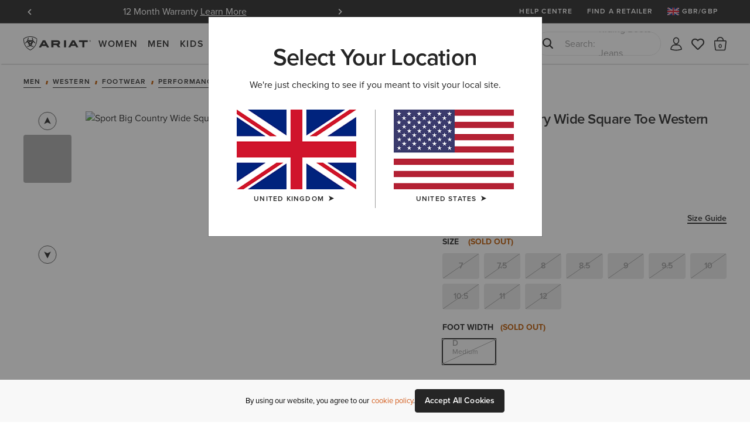

--- FILE ---
content_type: text/html;charset=UTF-8
request_url: https://www.ariat.com/gb/en/P26039_M_FOO.html?dwvar_P26039__M__FOO_color=ALMOND_BUFF
body_size: 36357
content:




























































































<!DOCTYPE html>
<html lang="en" country="GB" currency="GBP">
<head>
<meta http-equiv="x-ua-compatible" content="ie=edge">
<meta charset=UTF-8>
<meta name="viewport" content="width=device-width, initial-scale=1, user-scalable=0"/>

<title>Sport Big Country Wide Square Toe Western Boot | Ariat</title>





    <meta name="description" content="Shop the Sport Big Country Wide Square Toe Western Boot on ariat.com - Browse all colours and styles of Ariat Sport Big Country Wide Square Toe Western Boot. Plus free shipping &amp; returns."/>
    <meta name="keywords" content="Ariat International"/>

    
    





    <meta name="google-site-verification" content="--Etb3NK_h5qaGIFtqM1UY8ypXDcXXcR5zfyffLz710" />





<link rel="icon" type="image/png" sizes="32x32"
href="/on/demandware.static/Sites-AriatUK-Site/-/default/dw6c9ac0dd/images/favicons/favicon-32x32.png"/>
<link rel="icon" type="image/png" sizes="16x16"
href="/on/demandware.static/Sites-AriatUK-Site/-/default/dw42f1ea4d/images/favicons/favicon-16x16.png"/>
<link rel="mask-icon" color="#5bbad5"
href="/on/demandware.static/Sites-AriatUK-Site/-/default/dw042cf859/images/favicons/safari-pinned-tab.svg"/>
<link rel="shortcut icon"
href="/on/demandware.static/Sites-AriatUK-Site/-/default/dwa6fa635b/images/favicons/favicon.ico"/>
<meta name="apple-mobile-web-app-title" content="Ariat International">
<meta name="application-name" content="Ariat International">
<meta name="theme-color" content="#ffffff">
<meta name="msapplication-TileColor" content="#252525">
<meta name="msapplication-TileImage"
content="/on/demandware.static/Sites-AriatUK-Site/-/default/dw71d08820/images/favicons/mstile-144x144.png">
<meta name="msapplication-navbutton-color" content="#343434" />
<meta name="msapplication-name" content="Ariat International" />
<meta name="msapplication-tooltip" content="Ariat International" />
<meta name="msapplication-square150x150logo"
content="/on/demandware.static/Sites-AriatUK-Site/-/default/dw895ef8a7/images/favicons/mstile-150x150.png" />
<meta name="msapplication-wide310x150logo"
content="/on/demandware.static/Sites-AriatUK-Site/-/default/dw937d3f7c/images/favicons/mstile-310x150.png" />
<meta name="msapplication-square310x310logo"
content="/on/demandware.static/Sites-AriatUK-Site/-/default/dw845ec7d1/images/favicons/mstile-310x310.png" />




<link rel="dns-prefetch" href="https://use.typekit.net"/>

<link rel="dns-prefetch" href="https://cdn.cquotient.com"/>




<link href="/on/demandware.static/Sites-AriatUK-Site/-/en_GB/v1768555934717/css/miniCart.css"
rel="postpond"
as="style"



/>

<link href="https://use.typekit.net/tbo2xla.css"
rel="preload"
as="style"



/>

<link href="/on/demandware.static/Sites-AriatUK-Site/-/en_GB/v1768555934717/fonts/icomoon/icomoon.woff"
rel="preload"
as="font"
type="font/woff"
crossorigin="anonymous"

/>

<link href="/on/demandware.static/Sites-AriatUK-Site/-/en_GB/v1768555934717/js/productDetail.js"
rel="preload"
as="script"



/>

<link href="https://www.ariat.com/dw/image/v2/AAML_PRD/on/demandware.static/-/Sites-ARIAT/default/dwc741f508/images/warm/10061172_3-4_front_warm.jpg?sw=800&amp;sh=800"
rel="preload"
as="image"
type="image/jpeg"


/>






    





<link rel="stylesheet" href="/on/demandware.static/Sites-AriatUK-Site/-/en_GB/v1768555934717/css/fonts.css" />
<link rel="stylesheet" href="/on/demandware.static/Sites-AriatUK-Site/-/en_GB/v1768555934717/css/bootstrap.css" />
<link rel="stylesheet" href="/on/demandware.static/Sites-AriatUK-Site/-/en_GB/v1768555934717/css/common.css" />
<link rel="stylesheet" href="/on/demandware.static/Sites-AriatUK-Site/-/en_GB/v1768555934717/css/header.css" />
<link rel="stylesheet" href="/on/demandware.static/Sites-AriatUK-Site/-/en_GB/v1768555934717/css/footer.css" media="print" onload="this.media='all'" />
<link rel="stylesheet" href="/on/demandware.static/Sites-AriatUK-Site/-/en_GB/v1768555934717/css/global.css" />

<link rel="stylesheet" href="/on/demandware.static/Sites-AriatUK-Site/-/en_GB/v1768555934717/css/productTiles.css" />

    <link rel="stylesheet" href="/on/demandware.static/Sites-AriatUK-Site/-/en_GB/v1768555934717/css/experience/productDetailPage.css"  />

    <link rel="stylesheet" href="/on/demandware.static/Sites-AriatUK-Site/-/en_GB/v1768555934717/css/product.css"  />

    <link rel="stylesheet" href="/on/demandware.static/Sites-AriatUK-Site/-/en_GB/v1768555934717/css/experience/components/commerceAssets/promoList.css"  />

    <link rel="stylesheet" href="/on/demandware.static/Sites-AriatUK-Site/-/en_GB/v1768555934717/css/experience/components/commerceAssets/cardList.css"  />

    <link rel="stylesheet" href="/on/demandware.static/Sites-AriatUK-Site/-/en_GB/v1768555934717/css/experience/components/blog/articleList.css"  />

    <link rel="stylesheet" href="/on/demandware.static/Sites-AriatUK-Site/-/en_GB/v1768555934717/css/experience/components/commerceAssets/pixleeComponent.css"  />

    <link rel="stylesheet" href="/on/demandware.static/Sites-AriatUK-Site/-/en_GB/v1768555934717/css/experience/storePage.css"  />


<script>
    //common/scripts.isml
    window.isCheckout = null;
    window.notEmailRegex = "^(?!.*[\\w.%+\\\-]+@[\\w.\\\-]*\\.[\\w]\x7b0,6\x7d).*\x24";

    window.images = {
        alertIcon: '/on/demandware.static/Sites-AriatUK-Site/-/default/dwd2ce5879/images/icons/alert-circle.svg'
    };

    window.impactRadiusEnabled = null;
</script>



    


<script>
    window.cordialConfigs = {enabled: false};
</script>


<script defer src="/on/demandware.static/Sites-AriatUK-Site/-/en_GB/v1768555934717/js/jquery.vendors.js"></script>
<script defer src="/on/demandware.static/Sites-AriatUK-Site/-/en_GB/v1768555934717/js/bootstrap.js"></script>
<script defer src="/on/demandware.static/Sites-AriatUK-Site/-/en_GB/v1768555934717/js/vendors/jquery.validate.js"></script>
<script defer src="/on/demandware.static/Sites-AriatUK-Site/-/en_GB/v1768555934717/js/vendors/slick.js"></script>
<script defer src="/on/demandware.static/Sites-AriatUK-Site/-/en_GB/v1768555934717/js/main.js"></script>
<script defer src="/on/demandware.static/Sites-AriatUK-Site/-/en_GB/v1768555934717/js/chunks/modal.js"></script>
<script defer src="/on/demandware.static/Sites-AriatUK-Site/-/en_GB/v1768555934717/js/chunks/utils.js"></script>
<script defer src="/on/demandware.static/Sites-AriatUK-Site/-/en_GB/v1768555934717/js/chunks/cartUtils.js"></script>
<script defer src="/on/demandware.static/Sites-AriatUK-Site/-/en_GB/v1768555934717/js/chunks/productUtils.js"></script>
<script defer src="/on/demandware.static/Sites-AriatUK-Site/-/en_GB/v1768555934717/js/chunks/product.js"></script>
<script defer src="/on/demandware.static/Sites-AriatUK-Site/-/en_GB/v1768555934717/js/chunks/wishlistUtils.js"></script>
<script defer src="/on/demandware.static/Sites-AriatUK-Site/-/en_GB/v1768555934717/js/chunks/wishlist.js"></script>



    <script defer src="/on/demandware.static/Sites-AriatUK-Site/-/en_GB/v1768555934717/js/experience/experiencePage.js"
        
        >
    </script>

    <script defer src="/on/demandware.static/Sites-AriatUK-Site/-/en_GB/v1768555934717/js/productDetail.js"
        
        >
    </script>

    <script defer src="/on/demandware.static/Sites-AriatUK-Site/-/en_GB/v1768555934717/js/gcpAI.js"
        
        >
    </script>

    <script defer src="/on/demandware.static/Sites-AriatUK-Site/-/en_GB/v1768555934717/js/experience/promoList.js"
        
        >
    </script>









    

    <script id="onetrust-script-loader" charset="UTF-8" type="text/javascript"
        async
        src="https://cdn.cookielaw.org/scripttemplates/otSDKStub.js"
        data-document-language="true"
        data-domain-script="6b5d5e11-4f1b-4692-b8c2-b9e44314b5be"
        
        data-hide-banner="https://www.ariat.com/gb/en/my-bag;https://www.ariat.com/on/demandware.store/Sites-AriatUK-Site/en_GB/Checkout-Begin"
        >
    </script>
    <script type="text/javascript">function OptanonWrapper(){}</script>



<style type="text/css">.badge.new_color {background-color: #FFFFFF; color:#252525;}.badge.bestseller_color {background-color: #FFFFFF; color:#252525;}.badge.exclusive_color {background-color: #FFFFFF; color:#252525;}.badge.plus_size_color {background-color: #FFFFFF; color:#252525;}.badge.availability_color {background-color: #FFFFFF; color:#252525;}.badge.custom_color {background-color: #FFFFFF; color:#252525;}</style>





    <script async src="https://apps.bazaarvoice.com/deployments/ariat/main_site/production/en_GB/bv.js"></script>






<meta property="og:title" content="Sport Big Country Wide Square Toe Western Boot" />
<meta property="og:site_name" content="Ariat International"/>
<meta property="og:type" content="website" />
<meta property="og:locale" content="en_GB" />
<meta property="fb:app_id" content="193699054149200" />
<meta property="og:price:currency"	content="GBP" />

    <meta property="og:image" content="https://www.ariat.com/dw/image/v2/AAML_PRD/on/demandware.static/-/Sites-ARIAT/default/dw497edd1a/images/zoom/10061172_3-4_front.jpg?sw=800&amp;sh=800" />
<meta property="og:description" content="Sport Big Country Western Boot" />
<meta property="og:url" content="https://www.ariat.com/gb/en/10061172.html" />
<meta property="og:availability" content="THIS ITEM IS CURRENTLY NOT AVAILABLE" />

    <meta property="og:price:amount" content="170.0" />









    <link rel="manifest" href="/manifest.json" />
    <meta name="apple-mobile-web-app-capable" content="yes" />
    <meta name="mobile-web-app-capable" content="yes" />
    <meta name="apple-touch-fullscreen" content="yes" />
    <meta name="apple-mobile-web-app-status-bar-style" content="default" />
    <meta name="theme-color" content="#252525">

    

<link rel="apple-touch-icon" href="/on/demandware.static/Sites-AriatUK-Site/-/en_GB/v1768555934717/pwa/ariat-logo-180.png" />
<link rel="apple-touch-icon" sizes="152x152" href="/on/demandware.static/Sites-AriatUK-Site/-/default/dwe7840f6f/images/pwa/ariat-logo-152.png" />
<link rel="apple-touch-icon" sizes="180x180" href="/on/demandware.static/Sites-AriatUK-Site/-/default/dw2d1b1f10/images/pwa/ariat-logo-180.png" />
<link rel="apple-touch-icon" sizes="167x167" href="/on/demandware.static/Sites-AriatUK-Site/-/default/dw7c67ac02/images/pwa/ariat-logo-167.png" />

    

<link
    rel="apple-touch-startup-image"
    media="screen and (device-width: 820px) and (device-height: 1180px) and (-webkit-device-pixel-ratio: 2) and (orientation: landscape)"
    href="/on/demandware.static/Sites-AriatUK-Site/-/default/dw58966459/images/pwa/apple_splash_2388x1668.png"
/>
<link
    rel="apple-touch-startup-image"
    media="screen and (device-width: 820px) and (device-height: 1180px) and (-webkit-device-pixel-ratio: 2) and (orientation: portrait)"
    href="/on/demandware.static/Sites-AriatUK-Site/-/default/dw2a369991/images/pwa/apple_splash_1668x2388.png"
/>
<link
    rel="apple-touch-startup-image"
    media="screen and (device-width: 1024px) and (device-height: 1366px) and (-webkit-device-pixel-ratio: 2) and (orientation: landscape)"
    href="/on/demandware.static/Sites-AriatUK-Site/-/default/dw5f2d4b8f/images/pwa/apple_splash_2732x2048.png"
/>
<link
    rel="apple-touch-startup-image"
    media="screen and (device-width: 1024px) and (device-height: 1366px) and (-webkit-device-pixel-ratio: 2) and (orientation: portrait)"
    href="/on/demandware.static/Sites-AriatUK-Site/-/default/dwc244198a/images/pwa/apple_splash_2048x2732.png"
/>
<link
    rel="apple-touch-startup-image"
    media="screen and (device-width: 834px) and (device-height: 1112px) and (-webkit-device-pixel-ratio: 2) and (orientation: landscape)"
    href="/on/demandware.static/Sites-AriatUK-Site/-/default/dwaba03c16/images/pwa/apple_splash_2224x1668.png"
/>
<link
    rel="apple-touch-startup-image"
    media="screen and (device-width: 834px) and (device-height: 1112px) and (-webkit-device-pixel-ratio: 2) and (orientation: portrait)"
    href="/on/demandware.static/Sites-AriatUK-Site/-/default/dwcbc8337c/images/pwa/apple_splash_1668x2224.png"
/>
<link
    rel="apple-touch-startup-image"
    media="screen and (device-width: 768px) and (device-height: 1024px) and (-webkit-device-pixel-ratio: 2) and (orientation: landscape)"
    href="/on/demandware.static/Sites-AriatUK-Site/-/default/dwbc7c2dd1/images/pwa/apple_splash_2048x1536.png"
/>
<link
    rel="apple-touch-startup-image"
    media="screen and (device-width: 768px) and (device-height: 1024px) and (-webkit-device-pixel-ratio: 2) and (orientation: portrait)"
    href="/on/demandware.static/Sites-AriatUK-Site/-/default/dw3d6d871a/images/pwa/apple_splash_1536x2048.png"
/>
<link
    rel="apple-touch-startup-image"
    media="screen and (device-width: 375px) and (device-height: 812px) and (-webkit-device-pixel-ratio: 3) and (orientation: landscape)"
    href="/on/demandware.static/Sites-AriatUK-Site/-/default/dw2ac9b424/images/pwa/apple_splash_2436x1125.png"
/>
<link
    rel="apple-touch-startup-image"
    media="screen and (device-width: 375px) and (device-height: 812px) and (-webkit-device-pixel-ratio: 3) and (orientation: portrait)"
    href="/on/demandware.static/Sites-AriatUK-Site/-/default/dw17cb8c8f/images/pwa/apple_splash_1125x2436.png"
/>
<link
    rel="apple-touch-startup-image"
    media="screen and (device-width: 414px) and (device-height: 736px) and (-webkit-device-pixel-ratio: 3) and (orientation: landscape)"
    href="/on/demandware.static/Sites-AriatUK-Site/-/default/dw47cad59b/images/pwa/apple_splash_2208x1242.png"
/>
<link
    rel="apple-touch-startup-image"
    media="screen and (device-width: 414px) and (device-height: 736px) and (-webkit-device-pixel-ratio: 3) and (orientation: portrait)"
    href="/on/demandware.static/Sites-AriatUK-Site/-/default/dw95633c9f/images/pwa/apple_splash_1242x2208.png"
/>
<link
    rel="apple-touch-startup-image"
    media="screen and (device-width: 375px) and (device-height: 667px) and (-webkit-device-pixel-ratio: 2) and (orientation: landscape)"
    href="/on/demandware.static/Sites-AriatUK-Site/-/default/dw2c16e87e/images/pwa/apple_splash_1334x750.png"
/>
<link
    rel="apple-touch-startup-image"
    media="screen and (device-width: 375px) and (device-height: 667px) and (-webkit-device-pixel-ratio: 2) and (orientation: portrait)"
    href="/on/demandware.static/Sites-AriatUK-Site/-/default/dw0448a6ff/images/pwa/apple_splash_750x1334.png"
/>
<link
    rel="apple-touch-startup-image"
    media="screen and (device-width: 320px) and (device-height: 568px) and (-webkit-device-pixel-ratio: 2) and (orientation: landscape)"
    href="/on/demandware.static/Sites-AriatUK-Site/-/default/dw7c9d0cef/images/pwa/apple_splash_1136x640.png"
/>
<link
    rel="apple-touch-startup-image"
    media="screen and (device-width: 320px) and (device-height: 568px) and (-webkit-device-pixel-ratio: 2) and (orientation: portrait)"
    href="/on/demandware.static/Sites-AriatUK-Site/-/default/dwefffb580/images/pwa/apple_splash_640x1136.png"
/>
<link
    rel="apple-touch-startup-image"
    media="screen and (device-width: 414px) and (device-height: 896px) and (-webkit-device-pixel-ratio: 2) and (orientation: landscape)"
    href="/on/demandware.static/Sites-AriatUK-Site/-/default/dw1d6c6a8a/images/pwa/apple_splash_1792x828.png"
/>
<link
    rel="apple-touch-startup-image"
    media="screen and (device-width: 414px) and (device-height: 896px) and (-webkit-device-pixel-ratio: 2) and (orientation: portrait)"
    href="/on/demandware.static/Sites-AriatUK-Site/-/default/dw9bccbd0c/images/pwa/apple_splash_828x1792.png"
/>
<link
    rel="apple-touch-startup-image"
    media="screen and (device-width: 414px) and (device-height: 896px) and (-webkit-device-pixel-ratio: 3) and (orientation: portrait)"
    href="/on/demandware.static/Sites-AriatUK-Site/-/default/dwf99869fb/images/pwa/apple_splash_1242x2688.png"
/>
<link
    rel="apple-touch-startup-image"
    media="screen and (device-width: 414px) and (device-height: 896px) and (-webkit-device-pixel-ratio: 3) and (orientation: landscape)"
    href="/on/demandware.static/Sites-AriatUK-Site/-/default/dw948919f3/images/pwa/apple_splash_2688x1242.png"
/>
<link
    rel="apple-touch-startup-image"
    media="screen and (device-width: 834px) and (device-height: 1194px) and (-webkit-device-pixel-ratio: 2) and (orientation: landscape)"
    href="/on/demandware.static/Sites-AriatUK-Site/-/default/dw58966459/images/pwa/apple_splash_2388x1668.png"
/>
<link
    rel="apple-touch-startup-image"
    media="screen and (device-width: 834px) and (device-height: 1194px) and (-webkit-device-pixel-ratio: 2) and (orientation: portrait)"
    href="/on/demandware.static/Sites-AriatUK-Site/-/default/dw2a369991/images/pwa/apple_splash_1668x2388.png"
/>



<script>
	var BUILD_INFO = "ci-build-stg-202511261521";
</script>


    <script>
    var generalData = {"locale":"en_GB","currencyCode":"GBP","currentSite":"ariatuk","brand":"ariat","customerAuthenticated":false,"customerHashedEmail":"","customerEmail":"","customerName":"","customerUUID":"","categoryId":"","breadcrumbs":"","pageType":"product","registered":false,"authenticated":false,"productGender":null,"productSegment":null};
    window.dataLayer = window.dataLayer || [];
    window.ariat = {};
    window.ariat.gtm = {
        preferences: {}
    };
    dataLayer.push({
        event: 'dataLayer-initialized',
        customerStatus: generalData.customerAuthenticated ? 'existing' : 'new',
        locale: generalData.locale,
        brand: generalData.brand,
        pageType: generalData.pageType,
        customerHashedEmail: generalData.customerHashedEmail,
        customerEmail: generalData.customerEmail,
        customerName: generalData.customerName,
        customerUUID: generalData.customerUUID,
        breadcrumbs: generalData.breadcrumbs,
        categoryId: generalData.categoryId,
        currencyCode: generalData.currencyCode,
        userId: generalData.userId,
        registered: generalData.registered,
        authenticated: generalData.authenticated,
        siteVersion: window.BUILD_INFO
    });
</script>

    <!-- Google Tag Manager -->
    <script>(function(w,d,s,l,i){w[l]=w[l]||[];w[l].push({'gtm.start':
    new Date().getTime(),event:'gtm.js'});var f=d.getElementsByTagName(s)[0],
    j=d.createElement(s),dl=l!='dataLayer'?'&l='+l:'';j.async=true;j.src=
    'https://www.googletagmanager.com/gtm.js?id='+i+dl;f.parentNode.insertBefore(j,f);
    })(window,document,'script','dataLayer','GTM-T7XDMPT');</script>
    <!-- End Google Tag Manager -->

    <script defer src="/on/demandware.static/Sites-AriatUK-Site/-/en_GB/v1768555934717/js/globalDataLayer.js"></script>






<link rel="canonical" href="https://www.ariat.com/gb/en/P26039_M_FOO.html"/>


<script type="text/javascript">//<!--
/* <![CDATA[ (head-active_data.js) */
var dw = (window.dw || {});
dw.ac = {
    _analytics: null,
    _events: [],
    _category: "",
    _searchData: "",
    _anact: "",
    _anact_nohit_tag: "",
    _analytics_enabled: "true",
    _timeZone: "Europe/London",
    _capture: function(configs) {
        if (Object.prototype.toString.call(configs) === "[object Array]") {
            configs.forEach(captureObject);
            return;
        }
        dw.ac._events.push(configs);
    },
	capture: function() { 
		dw.ac._capture(arguments);
		// send to CQ as well:
		if (window.CQuotient) {
			window.CQuotient.trackEventsFromAC(arguments);
		}
	},
    EV_PRD_SEARCHHIT: "searchhit",
    EV_PRD_DETAIL: "detail",
    EV_PRD_RECOMMENDATION: "recommendation",
    EV_PRD_SETPRODUCT: "setproduct",
    applyContext: function(context) {
        if (typeof context === "object" && context.hasOwnProperty("category")) {
        	dw.ac._category = context.category;
        }
        if (typeof context === "object" && context.hasOwnProperty("searchData")) {
        	dw.ac._searchData = context.searchData;
        }
    },
    setDWAnalytics: function(analytics) {
        dw.ac._analytics = analytics;
    },
    eventsIsEmpty: function() {
        return 0 == dw.ac._events.length;
    }
};
/* ]]> */
// -->
</script>
<script type="text/javascript">//<!--
/* <![CDATA[ (head-cquotient.js) */
var CQuotient = window.CQuotient = {};
CQuotient.clientId = 'aaml-AriatUK';
CQuotient.realm = 'AAML';
CQuotient.siteId = 'AriatUK';
CQuotient.instanceType = 'prd';
CQuotient.locale = 'en_GB';
CQuotient.fbPixelId = '__UNKNOWN__';
CQuotient.activities = [];
CQuotient.cqcid='';
CQuotient.cquid='';
CQuotient.cqeid='';
CQuotient.cqlid='';
CQuotient.apiHost='api.cquotient.com';
/* Turn this on to test against Staging Einstein */
/* CQuotient.useTest= true; */
CQuotient.useTest = ('true' === 'false');
CQuotient.initFromCookies = function () {
	var ca = document.cookie.split(';');
	for(var i=0;i < ca.length;i++) {
	  var c = ca[i];
	  while (c.charAt(0)==' ') c = c.substring(1,c.length);
	  if (c.indexOf('cqcid=') == 0) {
		CQuotient.cqcid=c.substring('cqcid='.length,c.length);
	  } else if (c.indexOf('cquid=') == 0) {
		  var value = c.substring('cquid='.length,c.length);
		  if (value) {
		  	var split_value = value.split("|", 3);
		  	if (split_value.length > 0) {
			  CQuotient.cquid=split_value[0];
		  	}
		  	if (split_value.length > 1) {
			  CQuotient.cqeid=split_value[1];
		  	}
		  	if (split_value.length > 2) {
			  CQuotient.cqlid=split_value[2];
		  	}
		  }
	  }
	}
}
CQuotient.getCQCookieId = function () {
	if(window.CQuotient.cqcid == '')
		window.CQuotient.initFromCookies();
	return window.CQuotient.cqcid;
};
CQuotient.getCQUserId = function () {
	if(window.CQuotient.cquid == '')
		window.CQuotient.initFromCookies();
	return window.CQuotient.cquid;
};
CQuotient.getCQHashedEmail = function () {
	if(window.CQuotient.cqeid == '')
		window.CQuotient.initFromCookies();
	return window.CQuotient.cqeid;
};
CQuotient.getCQHashedLogin = function () {
	if(window.CQuotient.cqlid == '')
		window.CQuotient.initFromCookies();
	return window.CQuotient.cqlid;
};
CQuotient.trackEventsFromAC = function (/* Object or Array */ events) {
try {
	if (Object.prototype.toString.call(events) === "[object Array]") {
		events.forEach(_trackASingleCQEvent);
	} else {
		CQuotient._trackASingleCQEvent(events);
	}
} catch(err) {}
};
CQuotient._trackASingleCQEvent = function ( /* Object */ event) {
	if (event && event.id) {
		if (event.type === dw.ac.EV_PRD_DETAIL) {
			CQuotient.trackViewProduct( {id:'', alt_id: event.id, type: 'raw_sku'} );
		} // not handling the other dw.ac.* events currently
	}
};
CQuotient.trackViewProduct = function(/* Object */ cqParamData){
	var cq_params = {};
	cq_params.cookieId = CQuotient.getCQCookieId();
	cq_params.userId = CQuotient.getCQUserId();
	cq_params.emailId = CQuotient.getCQHashedEmail();
	cq_params.loginId = CQuotient.getCQHashedLogin();
	cq_params.product = cqParamData.product;
	cq_params.realm = cqParamData.realm;
	cq_params.siteId = cqParamData.siteId;
	cq_params.instanceType = cqParamData.instanceType;
	cq_params.locale = CQuotient.locale;
	
	if(CQuotient.sendActivity) {
		CQuotient.sendActivity(CQuotient.clientId, 'viewProduct', cq_params);
	} else {
		CQuotient.activities.push({activityType: 'viewProduct', parameters: cq_params});
	}
};
/* ]]> */
// -->
</script>
<!-- Demandware Apple Pay -->

<style type="text/css">ISAPPLEPAY{display:inline}.dw-apple-pay-button,.dw-apple-pay-button:hover,.dw-apple-pay-button:active{background-color:black;background-image:-webkit-named-image(apple-pay-logo-white);background-position:50% 50%;background-repeat:no-repeat;background-size:75% 60%;border-radius:5px;border:1px solid black;box-sizing:border-box;margin:5px auto;min-height:30px;min-width:100px;padding:0}
.dw-apple-pay-button:after{content:'Apple Pay';visibility:hidden}.dw-apple-pay-button.dw-apple-pay-logo-white{background-color:white;border-color:white;background-image:-webkit-named-image(apple-pay-logo-black);color:black}.dw-apple-pay-button.dw-apple-pay-logo-white.dw-apple-pay-border{border-color:black}</style>

</head>
<body class='enabled-top-banner stylitics-hotspots enabled-membership js_page-body is-customer-anonymous gwp-inactive'
data-currentsite="ariatuk"
data-pwa-mode="prod">


    <script
        async
        src="https://js.klarna.com/web-sdk/v1/klarna.js"
        data-client-id="ae7ad16f-ef31-5a88-9b4b-e50b9be284b0"
    ></script>





    <!-- Google Tag Manager (noscript) -->
    <noscript><iframe src="https://www.googletagmanager.com/ns.html?id=GTM-T7XDMPT"
    height="0" width="0" style="display:none;visibility:hidden" tabindex="-1" title="empty" aria-hidden="true"></iframe></noscript>
    <!-- End Google Tag Manager (noscript) -->

<div class="page">














































<a href="#maincontent" class="skip" aria-label="Skip to main content">Skip to main content</a>
<a href="#footercontent" class="skip" aria-label="Skip to footer content">Skip to footer content</a>

<header class="global-header " data-site-id="AriatUK">
<div class="header-container">
<div class="header-top">








































<aside class="header-banner js_header-banner ge-restricted" role="banner" data-refresh-url="/on/demandware.store/Sites-AriatUK-Site/en_GB/Header-ShowTopBanner">
    <div class="header-banner_carousel js_header-banner_carousel">
        
            
	 


	
    
    
    
        
            <div class="__item">
                Free Shipping over £100 & Free Returns for Ariat Insiders <a class="m-login" href="https://www.ariat.com/on/demandware.store/Sites-AriatUK-Site/en_GB/Page-Show?cid=insider"><span data-href="https://www.ariat.com/on/demandware.store/Sites-AriatUK-Site/en_GB/Login-Show" data-modal-id="login" class="js-modal-link" style="color:#ffffff;">Join Now</span></a>
            </div>
        
    
        
            <div class="__item">
                12 Month Warranty <a href="https://www.ariat.com/gb/en/warranty-policy"><span style="color:#ffffff;">Learn More </span></a>
            </div>
        
    

 
	
        
    </div>
    <div class="header-activity-selector-bar d-lg-none">
        
	 

	
    </div>
</aside>

<ul class="header-submenu js-header-menu">

<li class="about-us"
data-menu="true"
data-menu-title="Help Centre"
data-menu-url="/gb/en/help-centre"
data-menu-class="__help-center"
data-menu-level="1"
data-extra-sort="2"
>
<a class="about-us__link" href="/gb/en/help-centre">Help Centre</a>
</li>


<li class="find-a-retailer"
data-menu="true"
data-menu-title="Find a retailer"
data-menu-url="/gb/en/retailers"
data-menu-class="__find-a-retailer"
data-menu-level="1"
data-extra-sort="3"><a class="find-a-retailer__link" href="/gb/en/retailers">Find a retailer</a>
</li>








    <li class="sign-in js-sign-in">
    
        <meta name="data-menu"
            data-menu="true"
            data-menu-title="Join or Sign In"
            data-menu-url="https://www.ariat.com/on/demandware.store/Sites-AriatUK-Site/en_GB/Login-Show"
            data-menu-class="__account-login"
            data-menu-link-class="js-modal-link"
            data-modal-id="login"
            data-menu-level="1"
            data-extra-sort="3">
    


    
    
    
    
    

    <li class="country-switch js_country-selector-open js_country-selector-block"
        data-menu="true"
        data-menu-title="GBR/GBP"
        data-menu-url="/on/demandware.store/Sites-AriatUK-Site/en_GB/CountryDetection-Show"
        data-menu-class="__country-switcher js_country-selector-open js_mobile-country-selector __flag"
        data-menu-level="1" data-extra-sort="5"
        data-country-code="GB" data-language="en"
        data-ge-currency="null"
        data-ge-rate="null"
        data-choose-country="/on/demandware.store/Sites-AriatUK-Site/en_GB/CountryDetection-SetChoosenCountry">
        <a class="country-switch__link __flag" href="javascript:void(0);" role="menuitem">
            <img class="country-flag"
                src="/on/demandware.static/Sites-AriatUK-Site/-/default/dw6fd29150/images/flags/GB.gif"
                alt="GBR"
            />
            <span>GBR/GBP</span>
        </a>
        <style>
            .__flag a::after {
                background-image: url(/on/demandware.static/Sites-AriatUK-Site/-/default/dw6fd29150/images/flags/GB.gif);
            }
        </style>
    </li>

    






</ul>
</div>
<nav class="header-navigation">
<a class="header-logo"
title="Ariat International"
href="/gb/en"
>Ariat International</a>

<div class="header-mobile-menu">
<button type="button"
data-label-back="Back to previous menu"
data-label-view="View All {item}"
data-label-close="Close Menu"
class="header-mobile-menu__toggler js_header-mobile-menu__toggler"
aria-haspopup="true" aria-expanded="false"><span>Menu</span></button>
</div>
<div class="header-search-mobile">
<button type="button"
aria-label="Search"
class="header-search-mobile-icon js_header-search-mobile-icon">
<span class="sr-only">Search</span></button>
</div>

<div class="header-menu js_header-menu" data-is-open="null">









































    <link rel="stylesheet" href="/on/demandware.static/Sites-AriatUK-Site/-/en_GB/v1768555934717/css/experience/components/commerceAssets/middleNavContent.css"  />








<nav class="header-nav js-header-nav " data-nav-content-url="/on/demandware.store/Sites-AriatUK-Site/en_GB/PageDesigner-GetMiddleNavContent?cgid=Ariat%2cWomen%2cMen%2cKids%2cwestern%2cwork%2cfeatured%2cariat-life%2coutlet">
    
        <ul class="nav navbar-nav js-nav-content-ctnr"
            data-cgid="Ariat"
            role="menu"
            aria-label="Navigation menu"
            aria-expanded="false"
        >
            
                
                    <li class="nav-item "
                        role="presentation"
                        data-menu="true"
                        data-menu-title="Women"
                        data-menu-url="/gb/en/women"
                        
                        data-menu-category-id="Women"
                        data-menu-class="__from-catalog"
                        data-link-color="false"
                        data-menu-level="1.0"
                        data-menu-show-gender-filter="false">
                    <a href="/gb/en/women"
                            id="Women"
                            class="nav-link js_nav-menu-link"
                            
                            role="menuitem"
                            aria-haspopup="true"
                            aria-expanded="false">Women</a>
                        <ul class="drop__submenu level-1 js-nav-content-ctnr middle-nav-redesing" data-cgid="Women">
                            
                            
                                
                                    
                                    







































    
        
        
            <li class="drop__subitem js_drop-subitem">
                
                    <ul class="drop__stack-subitem">
                        
                            
                                <li class="drop__subitem js_subitem-level-2"
                                    data-menu="true"
                                    data-menu-title="Footwear"
                                    data-menu-url="/gb/en/women-footwear"
                                    
                                    data-menu-category-id="Women-Footwear"
                                    data-menu-class="__from-catalog"
                                    data-link-color="false"
                                    data-menu-level="2.0"
                                    data-menu-gender="false"
                                    data-menu-gender-label="Women's">
                                    <a class="drop__sublink"
                                        
                                            role="heading"
                                            aria-level="2"
                                        
                                        
                                            href="/gb/en/women-footwear"
                                        
                                        
                                        >Footwear
                                    </a>
                                    
                                        <ul class="drop__submenu  level-2">
                                            







































    
    
        
            
                <li class="drop__subitem"
                    data-menu="true"
                    data-menu-title="Riding"
                    data-menu-url="/gb/en/women-footwear-riding"
                    
                    data-menu-category-id="Women-Footwear-Riding"
                    data-menu-class="__from-catalog"
                    data-link-color="false"
                    data-menu-level="3.0">
                    <a href="/gb/en/women-footwear-riding"
                        
                        class="drop__sublink"
                        
                        >Riding</a>
                    
                </li>
            
        
            
                <li class="drop__subitem"
                    data-menu="true"
                    data-menu-title="Country"
                    data-menu-url="/gb/en/women-footwear-country"
                    
                    data-menu-category-id="Women-Footwear-Country"
                    data-menu-class="__from-catalog"
                    data-link-color="false"
                    data-menu-level="3.0">
                    <a href="/gb/en/women-footwear-country"
                        
                        class="drop__sublink"
                        
                        >Country</a>
                    
                </li>
            
        
            
                <li class="drop__subitem"
                    data-menu="true"
                    data-menu-title="Western"
                    data-menu-url="/gb/en/women-footwear-western"
                    
                    data-menu-category-id="Women-Footwear-Western"
                    data-menu-class="__from-catalog"
                    data-link-color="false"
                    data-menu-level="3.0">
                    <a href="/gb/en/women-footwear-western"
                        
                        class="drop__sublink"
                        
                        >Western</a>
                    
                </li>
            
        
            
                <li class="drop__subitem"
                    data-menu="true"
                    data-menu-title="Work"
                    data-menu-url="/gb/en/women-footwear-work"
                    
                    data-menu-category-id="Women-Footwear-Work"
                    data-menu-class="__from-catalog"
                    data-link-color="false"
                    data-menu-level="3.0">
                    <a href="/gb/en/women-footwear-work"
                        
                        class="drop__sublink"
                        
                        >Work</a>
                    
                </li>
            
        
            
                <li class="drop__subitem"
                    data-menu="true"
                    data-menu-title="Wellington Boots"
                    data-menu-url="/gb/en/women-footwear-country-rubber"
                    
                    data-menu-category-id="Women-Footwear-Country-Rubber"
                    data-menu-class="__from-catalog"
                    data-link-color="false"
                    data-menu-level="3.0">
                    <a href="/gb/en/women-footwear-country-rubber"
                        
                        class="drop__sublink"
                        
                        >Wellington Boots</a>
                    
                </li>
            
        
            
                <li class="drop__subitem"
                    data-menu="true"
                    data-menu-title="Hiking Boots"
                    data-menu-url="/gb/en/women-footwear-hiking-boots"
                    
                    data-menu-category-id="Women-Footwear-Hiking-Boots"
                    data-menu-class="__from-catalog"
                    data-link-color="false"
                    data-menu-level="3.0">
                    <a href="/gb/en/women-footwear-hiking-boots"
                        
                        class="drop__sublink"
                        
                        >Hiking Boots</a>
                    
                </li>
            
        
            
                <li class="drop__subitem"
                    data-menu="true"
                    data-menu-title="Casual Shoes"
                    data-menu-url="/gb/en/women-footwear-casual_shoes"
                    
                    data-menu-category-id="Women-Footwear-Casual_Shoes"
                    data-menu-class="__from-catalog"
                    data-link-color="false"
                    data-menu-level="3.0">
                    <a href="/gb/en/women-footwear-casual_shoes"
                        
                        class="drop__sublink"
                        
                        >Casual Shoes</a>
                    
                </li>
            
        
            
                <li class="drop__subitem"
                    data-menu="true"
                    data-menu-title="Slippers"
                    data-menu-url="/gb/en/women-footwear-slippers"
                    
                    data-menu-category-id="Women-Footwear-Slippers"
                    data-menu-class="__from-catalog"
                    data-link-color="false"
                    data-menu-level="3.0">
                    <a href="/gb/en/women-footwear-slippers"
                        
                        class="drop__sublink"
                        
                        >Slippers</a>
                    
                </li>
            
        
            
                <li class="drop__subitem"
                    data-menu="true"
                    data-menu-title="Waterproof Boots"
                    data-menu-url="/gb/en/women-footwear-waterproof-boots"
                    
                    data-menu-category-id="Women-Footwear-Waterproof-Boots"
                    data-menu-class="__from-catalog"
                    data-link-color="false"
                    data-menu-level="3.0">
                    <a href="/gb/en/women-footwear-waterproof-boots"
                        
                        class="drop__sublink"
                        
                        >Waterproof Boots</a>
                    
                </li>
            
        
            
                <li class="drop__subitem"
                    data-menu="true"
                    data-menu-title="Suede Boots"
                    data-menu-url="/gb/en/women-footwear-suede-boots"
                    
                    data-menu-category-id="Women-Footwear-Suede-Boots"
                    data-menu-class="__from-catalog"
                    data-link-color="false"
                    data-menu-level="3.0">
                    <a href="/gb/en/women-footwear-suede-boots"
                        
                        class="drop__sublink"
                        
                        >Suede Boots</a>
                    
                </li>
            
        
            
                <li class="drop__subitem"
                    data-menu="true"
                    data-menu-title="All Boots &amp; Shoes"
                    data-menu-url="/gb/en/women-footwear-boots-shoes"
                    
                    data-menu-category-id="Women-Footwear-Boots-Shoes"
                    data-menu-class="__from-catalog"
                    data-link-color="#D96600"
                    data-menu-level="3.0">
                    <a href="/gb/en/women-footwear-boots-shoes"
                        
                        class="drop__sublink"
                        
                            style="color:#D96600"
                        
                        >All Boots &amp; Shoes</a>
                    
                </li>
            
        
    


                                        </ul>
                                    
                                </li>
                            
                        
                    </ul>
                
            </li>
        
            <li class="drop__subitem js_drop-subitem">
                
                    <ul class="drop__stack-subitem">
                        
                            
                                <li class="drop__subitem js_subitem-level-2"
                                    data-menu="true"
                                    data-menu-title="Clothing"
                                    data-menu-url="/gb/en/women-clothing"
                                    
                                    data-menu-category-id="Women-Clothing"
                                    data-menu-class="__from-catalog"
                                    data-link-color="false"
                                    data-menu-level="2.0"
                                    data-menu-gender="false"
                                    data-menu-gender-label="Women's">
                                    <a class="drop__sublink"
                                        
                                            role="heading"
                                            aria-level="2"
                                        
                                        
                                            href="/gb/en/women-clothing"
                                        
                                        
                                        >Clothing
                                    </a>
                                    
                                        <ul class="drop__submenu  level-2">
                                            







































    
    
        
            
                <li class="drop__subitem"
                    data-menu="true"
                    data-menu-title="Tops &amp; T-Shirts"
                    data-menu-url="/gb/en/women-clothing-tops_t-shirts"
                    
                    data-menu-category-id="Women-Clothing-Tops_T-Shirts"
                    data-menu-class="__from-catalog"
                    data-link-color="false"
                    data-menu-level="3.0">
                    <a href="/gb/en/women-clothing-tops_t-shirts"
                        
                        class="drop__sublink"
                        
                        >Tops &amp; T-Shirts</a>
                    
                </li>
            
        
            
                <li class="drop__subitem"
                    data-menu="true"
                    data-menu-title="Knitwear &amp; Cardigans"
                    data-menu-url="/gb/en/women-clothing-knitwear"
                    
                    data-menu-category-id="Women-Clothing-Knitwear"
                    data-menu-class="__from-catalog"
                    data-link-color="false"
                    data-menu-level="3.0">
                    <a href="/gb/en/women-clothing-knitwear"
                        
                        class="drop__sublink"
                        
                        >Knitwear &amp; Cardigans</a>
                    
                </li>
            
        
            
                <li class="drop__subitem"
                    data-menu="true"
                    data-menu-title="Sweatshirts &amp; Hoodies"
                    data-menu-url="/gb/en/women-clothing-sweatshirts_hoodies"
                    
                    data-menu-category-id="Women-Clothing-Sweatshirts_Hoodies"
                    data-menu-class="__from-catalog"
                    data-link-color="false"
                    data-menu-level="3.0">
                    <a href="/gb/en/women-clothing-sweatshirts_hoodies"
                        
                        class="drop__sublink"
                        
                        >Sweatshirts &amp; Hoodies</a>
                    
                </li>
            
        
            
                <li class="drop__subitem"
                    data-menu="true"
                    data-menu-title="Jeans"
                    data-menu-url="/gb/en/women-clothing-denim"
                    
                    data-menu-category-id="Women-Clothing-Denim"
                    data-menu-class="__from-catalog"
                    data-link-color="false"
                    data-menu-level="3.0">
                    <a href="/gb/en/women-clothing-denim"
                        
                        class="drop__sublink"
                        
                        >Jeans</a>
                    
                </li>
            
        
            
                <li class="drop__subitem"
                    data-menu="true"
                    data-menu-title="Outerwear"
                    data-menu-url="/gb/en/women-clothing-outerwear"
                    
                    data-menu-category-id="Women-Clothing-Outerwear"
                    data-menu-class="__from-catalog"
                    data-link-color="false"
                    data-menu-level="3.0">
                    <a href="/gb/en/women-clothing-outerwear"
                        
                        class="drop__sublink"
                        
                        >Outerwear</a>
                    
                </li>
            
        
            
                <li class="drop__subitem"
                    data-menu="true"
                    data-menu-title="Show"
                    data-menu-url="/gb/en/women-clothing-show"
                    
                    data-menu-category-id="Women-Clothing-Show"
                    data-menu-class="__from-catalog"
                    data-link-color="false"
                    data-menu-level="3.0">
                    <a href="/gb/en/women-clothing-show"
                        
                        class="drop__sublink"
                        
                        >Show</a>
                    
                </li>
            
        
            
                <li class="drop__subitem"
                    data-menu="true"
                    data-menu-title="Breeches &amp; Tights"
                    data-menu-url="/gb/en/women-clothing-breeches_tights"
                    
                    data-menu-category-id="Women-Clothing-Breeches_Tights"
                    data-menu-class="__from-catalog"
                    data-link-color="false"
                    data-menu-level="3.0">
                    <a href="/gb/en/women-clothing-breeches_tights"
                        
                        class="drop__sublink"
                        
                        >Breeches &amp; Tights</a>
                    
                </li>
            
        
            
                <li class="drop__subitem"
                    data-menu="true"
                    data-menu-title="Dresses &amp; Skirts"
                    data-menu-url="/gb/en/women-clothing-dresses_skirts"
                    
                    data-menu-category-id="Women-Clothing-Dresses_Skirts"
                    data-menu-class="__from-catalog"
                    data-link-color="false"
                    data-menu-level="3.0">
                    <a href="/gb/en/women-clothing-dresses_skirts"
                        
                        class="drop__sublink"
                        
                        >Dresses &amp; Skirts</a>
                    
                </li>
            
        
            
                <li class="drop__subitem"
                    data-menu="true"
                    data-menu-title="Trousers &amp; Joggers"
                    data-menu-url="/gb/en/women-clothing-trousers_joggers"
                    
                    data-menu-category-id="Women-Clothing-Trousers_Joggers"
                    data-menu-class="__from-catalog"
                    data-link-color="false"
                    data-menu-level="3.0">
                    <a href="/gb/en/women-clothing-trousers_joggers"
                        
                        class="drop__sublink"
                        
                        >Trousers &amp; Joggers</a>
                    
                </li>
            
        
            
                <li class="drop__subitem"
                    data-menu="true"
                    data-menu-title="Pyjamas"
                    data-menu-url="/gb/en/women-clothing-pyjamas"
                    
                    data-menu-category-id="Women-Clothing-Pyjamas"
                    data-menu-class="__from-catalog"
                    data-link-color="false"
                    data-menu-level="3.0">
                    <a href="/gb/en/women-clothing-pyjamas"
                        
                        class="drop__sublink"
                        
                        >Pyjamas</a>
                    
                </li>
            
        
            
                <li class="drop__subitem"
                    data-menu="true"
                    data-menu-title="Work"
                    data-menu-url="/gb/en/women-clothing-work"
                    
                    data-menu-category-id="Women-Clothing-Work"
                    data-menu-class="__from-catalog"
                    data-link-color="false"
                    data-menu-level="3.0">
                    <a href="/gb/en/women-clothing-work"
                        
                        class="drop__sublink"
                        
                        >Work</a>
                    
                </li>
            
        
            
                <li class="drop__subitem"
                    data-menu="true"
                    data-menu-title="All Clothing"
                    data-menu-url="/gb/en/women-clothing-all-clothing"
                    
                    data-menu-category-id="Women-Clothing-All-Clothing"
                    data-menu-class="__from-catalog"
                    data-link-color="#D96600"
                    data-menu-level="3.0">
                    <a href="/gb/en/women-clothing-all-clothing"
                        
                        class="drop__sublink"
                        
                            style="color:#D96600"
                        
                        >All Clothing</a>
                    
                </li>
            
        
    


                                        </ul>
                                    
                                </li>
                            
                        
                    </ul>
                
            </li>
        
            <li class="drop__subitem js_drop-subitem">
                
                    <ul class="drop__stack-subitem">
                        
                            
                                <li class="drop__subitem js_subitem-level-2"
                                    data-menu="true"
                                    data-menu-title="Accessories"
                                    data-menu-url="/gb/en/women-accessories"
                                    
                                    data-menu-category-id="Women-Accessories"
                                    data-menu-class="__from-catalog"
                                    data-link-color="false"
                                    data-menu-level="2.0"
                                    data-menu-gender="false"
                                    data-menu-gender-label="Women's">
                                    <a class="drop__sublink"
                                        
                                            role="heading"
                                            aria-level="2"
                                        
                                        
                                            href="/gb/en/women-accessories"
                                        
                                        
                                        >Accessories
                                    </a>
                                    
                                        <ul class="drop__submenu  level-2">
                                            







































    
    
        
            
                <li class="drop__subitem"
                    data-menu="true"
                    data-menu-title="Headwear"
                    data-menu-url="/gb/en/women-accessories-headwear"
                    
                    data-menu-category-id="Women-Accessories-Headwear"
                    data-menu-class="__from-catalog"
                    data-link-color="false"
                    data-menu-level="3.0">
                    <a href="/gb/en/women-accessories-headwear"
                        
                        class="drop__sublink"
                        
                        >Headwear</a>
                    
                </li>
            
        
            
                <li class="drop__subitem"
                    data-menu="true"
                    data-menu-title="Gloves"
                    data-menu-url="/gb/en/women-accessories-gloves"
                    
                    data-menu-category-id="Women-Accessories-Gloves"
                    data-menu-class="__from-catalog"
                    data-link-color="false"
                    data-menu-level="3.0">
                    <a href="/gb/en/women-accessories-gloves"
                        
                        class="drop__sublink"
                        
                        >Gloves</a>
                    
                </li>
            
        
            
                <li class="drop__subitem"
                    data-menu="true"
                    data-menu-title="Bags"
                    data-menu-url="/gb/en/women-accessories-bags"
                    
                    data-menu-category-id="Women-Accessories-Bags"
                    data-menu-class="__from-catalog"
                    data-link-color="false"
                    data-menu-level="3.0">
                    <a href="/gb/en/women-accessories-bags"
                        
                        class="drop__sublink"
                        
                        >Bags</a>
                    
                </li>
            
        
            
                <li class="drop__subitem"
                    data-menu="true"
                    data-menu-title="Belts"
                    data-menu-url="/gb/en/women-accessories-belts"
                    
                    data-menu-category-id="Women-Accessories-Belts"
                    data-menu-class="__from-catalog"
                    data-link-color="false"
                    data-menu-level="3.0">
                    <a href="/gb/en/women-accessories-belts"
                        
                        class="drop__sublink"
                        
                        >Belts</a>
                    
                </li>
            
        
            
                <li class="drop__subitem"
                    data-menu="true"
                    data-menu-title="Wallets"
                    data-menu-url="/gb/en/women-accessories-wallets"
                    
                    data-menu-category-id="Women-Accessories-Wallets"
                    data-menu-class="__from-catalog"
                    data-link-color="false"
                    data-menu-level="3.0">
                    <a href="/gb/en/women-accessories-wallets"
                        
                        class="drop__sublink"
                        
                        >Wallets</a>
                    
                </li>
            
        
            
                <li class="drop__subitem"
                    data-menu="true"
                    data-menu-title="Scarves &amp; Ponchos"
                    data-menu-url="/gb/en/women-accessories-scarves_ponchos"
                    
                    data-menu-category-id="Women-Accessories-Scarves_Ponchos"
                    data-menu-class="__from-catalog"
                    data-link-color="false"
                    data-menu-level="3.0">
                    <a href="/gb/en/women-accessories-scarves_ponchos"
                        
                        class="drop__sublink"
                        
                        >Scarves &amp; Ponchos</a>
                    
                </li>
            
        
            
                <li class="drop__subitem"
                    data-menu="true"
                    data-menu-title="Socks"
                    data-menu-url="/gb/en/women-accessories-socks"
                    
                    data-menu-category-id="Women-Accessories-Socks"
                    data-menu-class="__from-catalog"
                    data-link-color="false"
                    data-menu-level="3.0">
                    <a href="/gb/en/women-accessories-socks"
                        
                        class="drop__sublink"
                        
                        >Socks</a>
                    
                </li>
            
        
            
                <li class="drop__subitem"
                    data-menu="true"
                    data-menu-title="Care Products"
                    data-menu-url="/gb/en/women-accessories-care_products"
                    
                    data-menu-category-id="Women-Accessories-Care_Products"
                    data-menu-class="__from-catalog"
                    data-link-color="false"
                    data-menu-level="3.0">
                    <a href="/gb/en/women-accessories-care_products"
                        
                        class="drop__sublink"
                        
                        >Care Products</a>
                    
                </li>
            
        
            
                <li class="drop__subitem"
                    data-menu="true"
                    data-menu-title="Insoles"
                    data-menu-url="/gb/en/women-accessories-footwear_accessories"
                    
                    data-menu-category-id="Women-Accessories-Footwear_Accessories"
                    data-menu-class="__from-catalog"
                    data-link-color="false"
                    data-menu-level="3.0">
                    <a href="/gb/en/women-accessories-footwear_accessories"
                        
                        class="drop__sublink"
                        
                        >Insoles</a>
                    
                </li>
            
        
            
                <li class="drop__subitem"
                    data-menu="true"
                    data-menu-title="Dog Accessories"
                    data-menu-url="/gb/en/women-accessories-dog_accessories"
                    
                    data-menu-category-id="Women-Accessories-Dog_Accessories"
                    data-menu-class="__from-catalog"
                    data-link-color="false"
                    data-menu-level="3.0">
                    <a href="/gb/en/women-accessories-dog_accessories"
                        
                        class="drop__sublink"
                        
                        >Dog Accessories</a>
                    
                </li>
            
        
            
                <li class="drop__subitem"
                    data-menu="true"
                    data-menu-title="Saddle Pads"
                    data-menu-url="/gb/en/women-accessories-saddle_pads"
                    
                    data-menu-category-id="Women-Accessories-Saddle_Pads"
                    data-menu-class="__from-catalog"
                    data-link-color="false"
                    data-menu-level="3.0">
                    <a href="/gb/en/women-accessories-saddle_pads"
                        
                        class="drop__sublink"
                        
                        >Saddle Pads</a>
                    
                </li>
            
        
    


                                        </ul>
                                    
                                </li>
                            
                        
                    </ul>
                
            </li>
        
            <li class="drop__subitem js_drop-subitem">
                
                    <ul class="drop__stack-subitem">
                        
                            
                                <li class="drop__subitem js_subitem-level-2"
                                    data-menu="true"
                                    data-menu-title="Featured"
                                    data-menu-url="/gb/en/women-featured"
                                    
                                    data-menu-category-id="Women-Featured"
                                    data-menu-class="__from-catalog"
                                    data-link-color="false"
                                    data-menu-level="2.0"
                                    data-menu-gender="false"
                                    data-menu-gender-label="Women's">
                                    <a class="drop__sublink"
                                        
                                            role="heading"
                                            aria-level="2"
                                        
                                        
                                            href="/gb/en/women-featured"
                                        
                                        
                                        >Featured
                                    </a>
                                    
                                        <ul class="drop__submenu  level-2">
                                            







































    
    
        
            
                <li class="drop__subitem"
                    data-menu="true"
                    data-menu-title="Sherpa Collection"
                    data-menu-url="/gb/en/sherpa"
                    
                    data-menu-category-id="sherpa"
                    data-menu-class="__from-catalog"
                    data-link-color="false"
                    data-menu-level="3.0">
                    <a href="/gb/en/sherpa"
                        
                        class="drop__sublink"
                        
                        >Sherpa Collection</a>
                    
                </li>
            
        
            
                <li class="drop__subitem"
                    data-menu="true"
                    data-menu-title="Waterproof Essentials"
                    data-menu-url="/gb/en/women-featured-waterproof-essentials"
                    
                    data-menu-category-id="Women-Featured-Waterproof-Essentials"
                    data-menu-class="__from-catalog"
                    data-link-color="false"
                    data-menu-level="3.0">
                    <a href="/gb/en/women-featured-waterproof-essentials"
                        
                        class="drop__sublink"
                        
                        >Waterproof Essentials</a>
                    
                </li>
            
        
            
                <li class="drop__subitem"
                    data-menu="true"
                    data-menu-title="Insulated Collection"
                    data-menu-url="/gb/en/insulated"
                    
                    data-menu-category-id="insulated"
                    data-menu-class="__from-catalog"
                    data-link-color="false"
                    data-menu-level="3.0">
                    <a href="/gb/en/insulated"
                        
                        class="drop__sublink"
                        
                        >Insulated Collection</a>
                    
                </li>
            
        
            
                <li class="drop__subitem"
                    data-menu="true"
                    data-menu-title="Show Collection"
                    data-menu-url="/gb/en/women-show-collection"
                    
                    data-menu-category-id="Women-Show-Collection"
                    data-menu-class="__from-catalog"
                    data-link-color="false"
                    data-menu-level="3.0">
                    <a href="/gb/en/women-show-collection"
                        
                        class="drop__sublink"
                        
                        >Show Collection</a>
                    
                </li>
            
        
            
                <li class="drop__subitem"
                    data-menu="true"
                    data-menu-title="Training Essentials"
                    data-menu-url="/gb/en/women-featured-training-essentials"
                    
                    data-menu-category-id="Women-Featured-Training-Essentials"
                    data-menu-class="__from-catalog"
                    data-link-color="false"
                    data-menu-level="3.0">
                    <a href="/gb/en/women-featured-training-essentials"
                        
                        class="drop__sublink"
                        
                        >Training Essentials</a>
                    
                </li>
            
        
            
                <li class="drop__subitem"
                    data-menu="true"
                    data-menu-title="Heartland &amp; Fatbaby Western Boots"
                    data-menu-url="/gb/en/women-heartland"
                    
                    data-menu-category-id="Women-Featured-Heartland"
                    data-menu-class="__from-catalog"
                    data-link-color="false"
                    data-menu-level="3.0">
                    <a href="/gb/en/women-heartland"
                        
                        class="drop__sublink"
                        
                        >Heartland &amp; Fatbaby Western Boots</a>
                    
                </li>
            
        
            
                <li class="drop__subitem"
                    data-menu="true"
                    data-menu-title="New Arrivals"
                    data-menu-url="/gb/en/women-new-arrivals"
                    
                    data-menu-category-id="Women-New-Arrivals"
                    data-menu-class="__from-catalog"
                    data-link-color="#D96600"
                    data-menu-level="3.0">
                    <a href="/gb/en/women-new-arrivals"
                        
                        class="drop__sublink"
                        
                            style="color:#D96600"
                        
                        >New Arrivals</a>
                    
                </li>
            
        
    


                                        </ul>
                                    
                                </li>
                            
                        
                            
                                
                                    <li class="drop__subitem"
                                        data-menu="true"
                                        data-menu-title="Shop by"
                                        data-menu-url=""
                                        data-menu-class="__from-catalog"
                                        data-link-color="false"
                                        data-menu-level="2.0">
                                        <a role="heading" class="drop__sublink" href="javascript:void(0);">
                                            Shop by
                                        </a>
                                        <ul class="drop__submenu level-2">
                                        
                                            <li class="drop__subitem"
                                                data-menu="true"
                                                data-menu-title="Riding"
                                                data-menu-url="/gb/en/women-riding"
                                                
                                                data-menu-category-id="Women-Riding"
                                                data-menu-class="__from-catalog __tribal"
                                                data-link-color="false"
                                                data-menu-level="3.0">
                                                <a href="/gb/en/women-riding"
                                                    role="button"
                                                    class="drop__sublink"
                                                    
                                                    >Riding</a>
                                            </li>
                                        
                                            <li class="drop__subitem"
                                                data-menu="true"
                                                data-menu-title="Country"
                                                data-menu-url="/gb/en/women-country"
                                                
                                                data-menu-category-id="Women-Country"
                                                data-menu-class="__from-catalog __tribal"
                                                data-link-color="false"
                                                data-menu-level="3.0">
                                                <a href="/gb/en/women-country"
                                                    role="button"
                                                    class="drop__sublink"
                                                    
                                                    >Country</a>
                                            </li>
                                        
                                            <li class="drop__subitem"
                                                data-menu="true"
                                                data-menu-title="Western"
                                                data-menu-url="/gb/en/women-western"
                                                
                                                data-menu-category-id="Women-Western"
                                                data-menu-class="__from-catalog __tribal"
                                                data-link-color="false"
                                                data-menu-level="3.0">
                                                <a href="/gb/en/women-western"
                                                    role="button"
                                                    class="drop__sublink"
                                                    
                                                    >Western</a>
                                            </li>
                                        
                                            <li class="drop__subitem"
                                                data-menu="true"
                                                data-menu-title="Work"
                                                data-menu-url="/gb/en/women-work"
                                                
                                                data-menu-category-id="Women-Work"
                                                data-menu-class="__from-catalog __tribal"
                                                data-link-color="false"
                                                data-menu-level="3.0">
                                                <a href="/gb/en/women-work"
                                                    role="button"
                                                    class="drop__sublink"
                                                    
                                                    >Work</a>
                                            </li>
                                        
                                            <li class="drop__subitem"
                                                data-menu="true"
                                                data-menu-title="Denim"
                                                data-menu-url="/gb/en/women-denim"
                                                
                                                data-menu-category-id="Women-Denim"
                                                data-menu-class="__from-catalog __tribal"
                                                data-link-color="false"
                                                data-menu-level="3.0">
                                                <a href="/gb/en/women-denim"
                                                    role="button"
                                                    class="drop__sublink"
                                                    
                                                    >Denim</a>
                                            </li>
                                        
                                        </ul>
                                    </li>
                                
                            
                        
                    </ul>
                
            </li>
        
    
    


                                
                            
                        </ul>
                    </li>
                
            
                
                    <li class="nav-item "
                        role="presentation"
                        data-menu="true"
                        data-menu-title="Men"
                        data-menu-url="/gb/en/men"
                        
                        data-menu-category-id="Men"
                        data-menu-class="__from-catalog"
                        data-link-color="false"
                        data-menu-level="1.0"
                        data-menu-show-gender-filter="false">
                    <a href="/gb/en/men"
                            id="Men"
                            class="nav-link js_nav-menu-link"
                            
                            role="menuitem"
                            aria-haspopup="true"
                            aria-expanded="false">Men</a>
                        <ul class="drop__submenu level-1 js-nav-content-ctnr middle-nav-redesing" data-cgid="Men">
                            
                            
                                
                                    
                                    







































    
        
        
            <li class="drop__subitem js_drop-subitem">
                
                    <ul class="drop__stack-subitem">
                        
                            
                                <li class="drop__subitem js_subitem-level-2"
                                    data-menu="true"
                                    data-menu-title="Footwear"
                                    data-menu-url="/gb/en/men-footwear"
                                    
                                    data-menu-category-id="Men-Footwear"
                                    data-menu-class="__from-catalog"
                                    data-link-color="false"
                                    data-menu-level="2.0"
                                    data-menu-gender="false"
                                    data-menu-gender-label="Men's">
                                    <a class="drop__sublink"
                                        
                                            role="heading"
                                            aria-level="2"
                                        
                                        
                                            href="/gb/en/men-footwear"
                                        
                                        
                                        >Footwear
                                    </a>
                                    
                                        <ul class="drop__submenu  level-2">
                                            







































    
    
        
            
                <li class="drop__subitem"
                    data-menu="true"
                    data-menu-title="Riding"
                    data-menu-url="/gb/en/men-footwear-riding"
                    
                    data-menu-category-id="Men-Footwear-Riding"
                    data-menu-class="__from-catalog"
                    data-link-color="false"
                    data-menu-level="3.0">
                    <a href="/gb/en/men-footwear-riding"
                        
                        class="drop__sublink"
                        
                        >Riding</a>
                    
                </li>
            
        
            
                <li class="drop__subitem"
                    data-menu="true"
                    data-menu-title="Country"
                    data-menu-url="/gb/en/men-footwear-country"
                    
                    data-menu-category-id="Men-Footwear-Country"
                    data-menu-class="__from-catalog"
                    data-link-color="false"
                    data-menu-level="3.0">
                    <a href="/gb/en/men-footwear-country"
                        
                        class="drop__sublink"
                        
                        >Country</a>
                    
                </li>
            
        
            
                <li class="drop__subitem"
                    data-menu="true"
                    data-menu-title="Western"
                    data-menu-url="/gb/en/men-footwear-western"
                    
                    data-menu-category-id="Men-Footwear-Western"
                    data-menu-class="__from-catalog"
                    data-link-color="false"
                    data-menu-level="3.0">
                    <a href="/gb/en/men-footwear-western"
                        
                        class="drop__sublink"
                        
                        >Western</a>
                    
                </li>
            
        
            
                <li class="drop__subitem"
                    data-menu="true"
                    data-menu-title="Work"
                    data-menu-url="/gb/en/men-footwear-work"
                    
                    data-menu-category-id="Men-Footwear-Work"
                    data-menu-class="__from-catalog"
                    data-link-color="false"
                    data-menu-level="3.0">
                    <a href="/gb/en/men-footwear-work"
                        
                        class="drop__sublink"
                        
                        >Work</a>
                    
                </li>
            
        
            
                <li class="drop__subitem"
                    data-menu="true"
                    data-menu-title="Wellington Boots"
                    data-menu-url="/gb/en/men-footwear-country-rubber"
                    
                    data-menu-category-id="Men-Footwear-Country-Rubber"
                    data-menu-class="__from-catalog"
                    data-link-color="false"
                    data-menu-level="3.0">
                    <a href="/gb/en/men-footwear-country-rubber"
                        
                        class="drop__sublink"
                        
                        >Wellington Boots</a>
                    
                </li>
            
        
            
                <li class="drop__subitem"
                    data-menu="true"
                    data-menu-title="Hiking Boots"
                    data-menu-url="/gb/en/men-footwear-hiking-boots"
                    
                    data-menu-category-id="Men-Footwear-Hiking-Boots"
                    data-menu-class="__from-catalog"
                    data-link-color="false"
                    data-menu-level="3.0">
                    <a href="/gb/en/men-footwear-hiking-boots"
                        
                        class="drop__sublink"
                        
                        >Hiking Boots</a>
                    
                </li>
            
        
            
                <li class="drop__subitem"
                    data-menu="true"
                    data-menu-title="Casual Shoes"
                    data-menu-url="/gb/en/men-footwear-casual_shoes_boots"
                    
                    data-menu-category-id="Men-Footwear-Casual_Shoes_Boots"
                    data-menu-class="__from-catalog"
                    data-link-color="false"
                    data-menu-level="3.0">
                    <a href="/gb/en/men-footwear-casual_shoes_boots"
                        
                        class="drop__sublink"
                        
                        >Casual Shoes</a>
                    
                </li>
            
        
            
                <li class="drop__subitem"
                    data-menu="true"
                    data-menu-title="Slippers"
                    data-menu-url="/gb/en/men-footwear-slippers"
                    
                    data-menu-category-id="Men-Footwear-Slippers"
                    data-menu-class="__from-catalog"
                    data-link-color="false"
                    data-menu-level="3.0">
                    <a href="/gb/en/men-footwear-slippers"
                        
                        class="drop__sublink"
                        
                        >Slippers</a>
                    
                </li>
            
        
            
                <li class="drop__subitem"
                    data-menu="true"
                    data-menu-title="Waterproof Boots"
                    data-menu-url="/gb/en/men-footwear-waterproof-boots"
                    
                    data-menu-category-id="Men-Footwear-Waterproof-Boots"
                    data-menu-class="__from-catalog"
                    data-link-color="false"
                    data-menu-level="3.0">
                    <a href="/gb/en/men-footwear-waterproof-boots"
                        
                        class="drop__sublink"
                        
                        >Waterproof Boots</a>
                    
                </li>
            
        
            
                <li class="drop__subitem"
                    data-menu="true"
                    data-menu-title="Suede Boots"
                    data-menu-url="/gb/en/men-footwear-suede-boots"
                    
                    data-menu-category-id="Men-Footwear-Suede-Boots"
                    data-menu-class="__from-catalog"
                    data-link-color="false"
                    data-menu-level="3.0">
                    <a href="/gb/en/men-footwear-suede-boots"
                        
                        class="drop__sublink"
                        
                        >Suede Boots</a>
                    
                </li>
            
        
            
                <li class="drop__subitem"
                    data-menu="true"
                    data-menu-title="All Boots &amp; Shoes"
                    data-menu-url="/gb/en/men-footwear-boots-shoes"
                    
                    data-menu-category-id="Men-Footwear-Boots-Shoes"
                    data-menu-class="__from-catalog"
                    data-link-color="#D96600"
                    data-menu-level="3.0">
                    <a href="/gb/en/men-footwear-boots-shoes"
                        
                        class="drop__sublink"
                        
                            style="color:#D96600"
                        
                        >All Boots &amp; Shoes</a>
                    
                </li>
            
        
    


                                        </ul>
                                    
                                </li>
                            
                        
                    </ul>
                
            </li>
        
            <li class="drop__subitem js_drop-subitem">
                
                    <ul class="drop__stack-subitem">
                        
                            
                                <li class="drop__subitem js_subitem-level-2"
                                    data-menu="true"
                                    data-menu-title="Clothing"
                                    data-menu-url="/gb/en/men-clothing"
                                    
                                    data-menu-category-id="Men-Clothing"
                                    data-menu-class="__from-catalog"
                                    data-link-color="false"
                                    data-menu-level="2.0"
                                    data-menu-gender="false"
                                    data-menu-gender-label="Men's">
                                    <a class="drop__sublink"
                                        
                                            role="heading"
                                            aria-level="2"
                                        
                                        
                                            href="/gb/en/men-clothing"
                                        
                                        
                                        >Clothing
                                    </a>
                                    
                                        <ul class="drop__submenu  level-2">
                                            







































    
    
        
            
                <li class="drop__subitem"
                    data-menu="true"
                    data-menu-title="Tops &amp; T-Shirts"
                    data-menu-url="/gb/en/men-clothing-tops_t-shirts"
                    
                    data-menu-category-id="Men-Clothing-Tops_T-Shirts"
                    data-menu-class="__from-catalog"
                    data-link-color="false"
                    data-menu-level="3.0">
                    <a href="/gb/en/men-clothing-tops_t-shirts"
                        
                        class="drop__sublink"
                        
                        >Tops &amp; T-Shirts</a>
                    
                </li>
            
        
            
                <li class="drop__subitem"
                    data-menu="true"
                    data-menu-title="Sweatshirts &amp; Hoodies"
                    data-menu-url="/gb/en/men-clothing-sweatshirts_hoodies"
                    
                    data-menu-category-id="Men-Clothing-Sweatshirts_Hoodies"
                    data-menu-class="__from-catalog"
                    data-link-color="false"
                    data-menu-level="3.0">
                    <a href="/gb/en/men-clothing-sweatshirts_hoodies"
                        
                        class="drop__sublink"
                        
                        >Sweatshirts &amp; Hoodies</a>
                    
                </li>
            
        
            
                <li class="drop__subitem"
                    data-menu="true"
                    data-menu-title="Jeans"
                    data-menu-url="/gb/en/men-clothing-denim"
                    
                    data-menu-category-id="Men-Clothing-Denim"
                    data-menu-class="__from-catalog"
                    data-link-color="false"
                    data-menu-level="3.0">
                    <a href="/gb/en/men-clothing-denim"
                        
                        class="drop__sublink"
                        
                        >Jeans</a>
                    
                </li>
            
        
            
                <li class="drop__subitem"
                    data-menu="true"
                    data-menu-title="Outerwear"
                    data-menu-url="/gb/en/men-clothing-outerwear"
                    
                    data-menu-category-id="Men-Clothing-Outerwear"
                    data-menu-class="__from-catalog"
                    data-link-color="false"
                    data-menu-level="3.0">
                    <a href="/gb/en/men-clothing-outerwear"
                        
                        class="drop__sublink"
                        
                        >Outerwear</a>
                    
                </li>
            
        
            
                <li class="drop__subitem"
                    data-menu="true"
                    data-menu-title="Show"
                    data-menu-url="/gb/en/men-clothing-show"
                    
                    data-menu-category-id="Men-Clothing-Show"
                    data-menu-class="__from-catalog"
                    data-link-color="false"
                    data-menu-level="3.0">
                    <a href="/gb/en/men-clothing-show"
                        
                        class="drop__sublink"
                        
                        >Show</a>
                    
                </li>
            
        
            
                <li class="drop__subitem"
                    data-menu="true"
                    data-menu-title="Breeches"
                    data-menu-url="/gb/en/men-clothing-breeches"
                    
                    data-menu-category-id="Men-Clothing-Breeches"
                    data-menu-class="__from-catalog"
                    data-link-color="false"
                    data-menu-level="3.0">
                    <a href="/gb/en/men-clothing-breeches"
                        
                        class="drop__sublink"
                        
                        >Breeches</a>
                    
                </li>
            
        
            
                <li class="drop__subitem"
                    data-menu="true"
                    data-menu-title="Trousers &amp; Joggers"
                    data-menu-url="/gb/en/men-clothing-trousers_joggers"
                    
                    data-menu-category-id="Men-Clothing-Trousers_Joggers"
                    data-menu-class="__from-catalog"
                    data-link-color="false"
                    data-menu-level="3.0">
                    <a href="/gb/en/men-clothing-trousers_joggers"
                        
                        class="drop__sublink"
                        
                        >Trousers &amp; Joggers</a>
                    
                </li>
            
        
            
                <li class="drop__subitem"
                    data-menu="true"
                    data-menu-title="Work"
                    data-menu-url="/gb/en/men-clothing-work"
                    
                    data-menu-category-id="Men-Clothing-Work"
                    data-menu-class="__from-catalog"
                    data-link-color="false"
                    data-menu-level="3.0">
                    <a href="/gb/en/men-clothing-work"
                        
                        class="drop__sublink"
                        
                        >Work</a>
                    
                </li>
            
        
            
                <li class="drop__subitem"
                    data-menu="true"
                    data-menu-title="All Clothing"
                    data-menu-url="/gb/en/men-clothing-all-clothing"
                    
                    data-menu-category-id="Men-Clothing-All-Clothing"
                    data-menu-class="__from-catalog"
                    data-link-color="#D96600"
                    data-menu-level="3.0">
                    <a href="/gb/en/men-clothing-all-clothing"
                        
                        class="drop__sublink"
                        
                            style="color:#D96600"
                        
                        >All Clothing</a>
                    
                </li>
            
        
    


                                        </ul>
                                    
                                </li>
                            
                        
                    </ul>
                
            </li>
        
            <li class="drop__subitem js_drop-subitem">
                
                    <ul class="drop__stack-subitem">
                        
                            
                                <li class="drop__subitem js_subitem-level-2"
                                    data-menu="true"
                                    data-menu-title="Accessories"
                                    data-menu-url="/gb/en/men-accessories"
                                    
                                    data-menu-category-id="Men-Accessories"
                                    data-menu-class="__from-catalog"
                                    data-link-color="false"
                                    data-menu-level="2.0"
                                    data-menu-gender="false"
                                    data-menu-gender-label="Men's">
                                    <a class="drop__sublink"
                                        
                                            role="heading"
                                            aria-level="2"
                                        
                                        
                                            href="/gb/en/men-accessories"
                                        
                                        
                                        >Accessories
                                    </a>
                                    
                                        <ul class="drop__submenu  level-2">
                                            







































    
    
        
            
                <li class="drop__subitem"
                    data-menu="true"
                    data-menu-title="Headwear"
                    data-menu-url="/gb/en/men-accessories-headwear"
                    
                    data-menu-category-id="Men-Accessories-Headwear"
                    data-menu-class="__from-catalog"
                    data-link-color="false"
                    data-menu-level="3.0">
                    <a href="/gb/en/men-accessories-headwear"
                        
                        class="drop__sublink"
                        
                        >Headwear</a>
                    
                </li>
            
        
            
                <li class="drop__subitem"
                    data-menu="true"
                    data-menu-title="Bags"
                    data-menu-url="/gb/en/men-accessories-bags"
                    
                    data-menu-category-id="Men-Accessories-Bags"
                    data-menu-class="__from-catalog"
                    data-link-color="false"
                    data-menu-level="3.0">
                    <a href="/gb/en/men-accessories-bags"
                        
                        class="drop__sublink"
                        
                        >Bags</a>
                    
                </li>
            
        
            
                <li class="drop__subitem"
                    data-menu="true"
                    data-menu-title="Belts"
                    data-menu-url="/gb/en/men-accessories-belts"
                    
                    data-menu-category-id="Men-Accessories-Belts"
                    data-menu-class="__from-catalog"
                    data-link-color="false"
                    data-menu-level="3.0">
                    <a href="/gb/en/men-accessories-belts"
                        
                        class="drop__sublink"
                        
                        >Belts</a>
                    
                </li>
            
        
            
                <li class="drop__subitem"
                    data-menu="true"
                    data-menu-title="Wallets"
                    data-menu-url="/gb/en/men-accessories-wallets"
                    
                    data-menu-category-id="Men-Accessories-Wallets"
                    data-menu-class="__from-catalog"
                    data-link-color="false"
                    data-menu-level="3.0">
                    <a href="/gb/en/men-accessories-wallets"
                        
                        class="drop__sublink"
                        
                        >Wallets</a>
                    
                </li>
            
        
            
                <li class="drop__subitem"
                    data-menu="true"
                    data-menu-title="Gloves"
                    data-menu-url="/gb/en/men-accessories-gloves"
                    
                    data-menu-category-id="Men-Accessories-Gloves"
                    data-menu-class="__from-catalog"
                    data-link-color="false"
                    data-menu-level="3.0">
                    <a href="/gb/en/men-accessories-gloves"
                        
                        class="drop__sublink"
                        
                        >Gloves</a>
                    
                </li>
            
        
            
                <li class="drop__subitem"
                    data-menu="true"
                    data-menu-title="Socks"
                    data-menu-url="/gb/en/men-accessories-socks"
                    
                    data-menu-category-id="Men-Accessories-Socks"
                    data-menu-class="__from-catalog"
                    data-link-color="false"
                    data-menu-level="3.0">
                    <a href="/gb/en/men-accessories-socks"
                        
                        class="drop__sublink"
                        
                        >Socks</a>
                    
                </li>
            
        
            
                <li class="drop__subitem"
                    data-menu="true"
                    data-menu-title="Care Products"
                    data-menu-url="/gb/en/men-accessories-care_products"
                    
                    data-menu-category-id="Men-Accessories-Care_Products"
                    data-menu-class="__from-catalog"
                    data-link-color="false"
                    data-menu-level="3.0">
                    <a href="/gb/en/men-accessories-care_products"
                        
                        class="drop__sublink"
                        
                        >Care Products</a>
                    
                </li>
            
        
            
                <li class="drop__subitem"
                    data-menu="true"
                    data-menu-title="Insoles"
                    data-menu-url="/gb/en/men-accessories-footwear_accessories"
                    
                    data-menu-category-id="Men-Accessories-Footwear_Accessories"
                    data-menu-class="__from-catalog"
                    data-link-color="false"
                    data-menu-level="3.0">
                    <a href="/gb/en/men-accessories-footwear_accessories"
                        
                        class="drop__sublink"
                        
                        >Insoles</a>
                    
                </li>
            
        
            
                <li class="drop__subitem"
                    data-menu="true"
                    data-menu-title="Dog Accessories"
                    data-menu-url="/gb/en/men-accessories-dog_accessories"
                    
                    data-menu-category-id="Men-Accessories-Dog_Accessories"
                    data-menu-class="__from-catalog"
                    data-link-color="false"
                    data-menu-level="3.0">
                    <a href="/gb/en/men-accessories-dog_accessories"
                        
                        class="drop__sublink"
                        
                        >Dog Accessories</a>
                    
                </li>
            
        
            
                <li class="drop__subitem"
                    data-menu="true"
                    data-menu-title="Saddle Pads"
                    data-menu-url="/gb/en/men-accessories-saddle_pads"
                    
                    data-menu-category-id="Men-Accessories-Saddle_Pads"
                    data-menu-class="__from-catalog"
                    data-link-color="false"
                    data-menu-level="3.0">
                    <a href="/gb/en/men-accessories-saddle_pads"
                        
                        class="drop__sublink"
                        
                        >Saddle Pads</a>
                    
                </li>
            
        
    


                                        </ul>
                                    
                                </li>
                            
                        
                    </ul>
                
            </li>
        
            <li class="drop__subitem js_drop-subitem">
                
                    <ul class="drop__stack-subitem">
                        
                            
                                <li class="drop__subitem js_subitem-level-2"
                                    data-menu="true"
                                    data-menu-title="Featured"
                                    data-menu-url="/gb/en/men-featured"
                                    
                                    data-menu-category-id="Men-Featured"
                                    data-menu-class="__from-catalog"
                                    data-link-color="false"
                                    data-menu-level="2.0"
                                    data-menu-gender="false"
                                    data-menu-gender-label="Men's">
                                    <a class="drop__sublink"
                                        
                                            role="heading"
                                            aria-level="2"
                                        
                                        
                                            href="/gb/en/men-featured"
                                        
                                        
                                        >Featured
                                    </a>
                                    
                                        <ul class="drop__submenu  level-2">
                                            







































    
    
        
            
                <li class="drop__subitem"
                    data-menu="true"
                    data-menu-title="Waterproof Essentials"
                    data-menu-url="/gb/en/men-featured-waterproof-essentials"
                    
                    data-menu-category-id="Men-Featured-Waterproof-Essentials"
                    data-menu-class="__from-catalog"
                    data-link-color="false"
                    data-menu-level="3.0">
                    <a href="/gb/en/men-featured-waterproof-essentials"
                        
                        class="drop__sublink"
                        
                        >Waterproof Essentials</a>
                    
                </li>
            
        
            
                <li class="drop__subitem"
                    data-menu="true"
                    data-menu-title="Insulated Collection"
                    data-menu-url="/gb/en/men-insulated"
                    
                    data-menu-category-id="Men-Insulated"
                    data-menu-class="__from-catalog"
                    data-link-color="false"
                    data-menu-level="3.0">
                    <a href="/gb/en/men-insulated"
                        
                        class="drop__sublink"
                        
                        >Insulated Collection</a>
                    
                </li>
            
        
            
                <li class="drop__subitem"
                    data-menu="true"
                    data-menu-title="Show Collection"
                    data-menu-url="/gb/en/men-show-collection"
                    
                    data-menu-category-id="Men-Show-Collection"
                    data-menu-class="__from-catalog"
                    data-link-color="false"
                    data-menu-level="3.0">
                    <a href="/gb/en/men-show-collection"
                        
                        class="drop__sublink"
                        
                        >Show Collection</a>
                    
                </li>
            
        
            
                <li class="drop__subitem"
                    data-menu="true"
                    data-menu-title="New Arrivals"
                    data-menu-url="/gb/en/men-new-arrivals"
                    
                    data-menu-category-id="Men-New-Arrivals"
                    data-menu-class="__from-catalog"
                    data-link-color="#D96600"
                    data-menu-level="3.0">
                    <a href="/gb/en/men-new-arrivals"
                        
                        class="drop__sublink"
                        
                            style="color:#D96600"
                        
                        >New Arrivals</a>
                    
                </li>
            
        
    


                                        </ul>
                                    
                                </li>
                            
                        
                            
                                
                                    <li class="drop__subitem"
                                        data-menu="true"
                                        data-menu-title="Shop by"
                                        data-menu-url=""
                                        data-menu-class="__from-catalog"
                                        data-link-color="false"
                                        data-menu-level="2.0">
                                        <a role="heading" class="drop__sublink" href="javascript:void(0);">
                                            Shop by
                                        </a>
                                        <ul class="drop__submenu level-2">
                                        
                                            <li class="drop__subitem"
                                                data-menu="true"
                                                data-menu-title="Riding"
                                                data-menu-url="/gb/en/men-riding"
                                                
                                                data-menu-category-id="Men-Riding"
                                                data-menu-class="__from-catalog __tribal"
                                                data-link-color="false"
                                                data-menu-level="3.0">
                                                <a href="/gb/en/men-riding"
                                                    role="button"
                                                    class="drop__sublink"
                                                    
                                                    >Riding</a>
                                            </li>
                                        
                                            <li class="drop__subitem"
                                                data-menu="true"
                                                data-menu-title="Country"
                                                data-menu-url="/gb/en/men-country"
                                                
                                                data-menu-category-id="Men-Country"
                                                data-menu-class="__from-catalog __tribal"
                                                data-link-color="false"
                                                data-menu-level="3.0">
                                                <a href="/gb/en/men-country"
                                                    role="button"
                                                    class="drop__sublink"
                                                    
                                                    >Country</a>
                                            </li>
                                        
                                            <li class="drop__subitem"
                                                data-menu="true"
                                                data-menu-title="Western"
                                                data-menu-url="/gb/en/men-western"
                                                
                                                data-menu-category-id="Men-Western"
                                                data-menu-class="__from-catalog __tribal"
                                                data-link-color="false"
                                                data-menu-level="3.0">
                                                <a href="/gb/en/men-western"
                                                    role="button"
                                                    class="drop__sublink"
                                                    
                                                    >Western</a>
                                            </li>
                                        
                                            <li class="drop__subitem"
                                                data-menu="true"
                                                data-menu-title="Work"
                                                data-menu-url="/gb/en/men-work"
                                                
                                                data-menu-category-id="Men-Work"
                                                data-menu-class="__from-catalog __tribal"
                                                data-link-color="false"
                                                data-menu-level="3.0">
                                                <a href="/gb/en/men-work"
                                                    role="button"
                                                    class="drop__sublink"
                                                    
                                                    >Work</a>
                                            </li>
                                        
                                            <li class="drop__subitem"
                                                data-menu="true"
                                                data-menu-title="Denim"
                                                data-menu-url="/gb/en/men-denim"
                                                
                                                data-menu-category-id="Men-Denim"
                                                data-menu-class="__from-catalog __tribal"
                                                data-link-color="false"
                                                data-menu-level="3.0">
                                                <a href="/gb/en/men-denim"
                                                    role="button"
                                                    class="drop__sublink"
                                                    
                                                    >Denim</a>
                                            </li>
                                        
                                        </ul>
                                    </li>
                                
                            
                        
                    </ul>
                
            </li>
        
    
    


                                
                            
                        </ul>
                    </li>
                
            
                
                    <li class="nav-item "
                        role="presentation"
                        data-menu="true"
                        data-menu-title="Kids"
                        data-menu-url="/gb/en/kids"
                        
                        data-menu-category-id="Kids"
                        data-menu-class="__from-catalog"
                        data-link-color="false"
                        data-menu-level="1.0"
                        data-menu-show-gender-filter="false">
                    <a href="/gb/en/kids"
                            id="Kids"
                            class="nav-link js_nav-menu-link"
                            
                            role="menuitem"
                            aria-haspopup="true"
                            aria-expanded="false">Kids</a>
                        <ul class="drop__submenu level-1 js-nav-content-ctnr middle-nav-redesing" data-cgid="Kids">
                            
                            
                                
                                    
                                    







































    
        
        
            <li class="drop__subitem js_drop-subitem">
                
                    <ul class="drop__stack-subitem">
                        
                            
                                <li class="drop__subitem js_subitem-level-2"
                                    data-menu="true"
                                    data-menu-title="Footwear"
                                    data-menu-url="/gb/en/kids-footwear"
                                    
                                    data-menu-category-id="Kids-Footwear"
                                    data-menu-class="__from-catalog"
                                    data-link-color="false"
                                    data-menu-level="2.0"
                                    data-menu-gender="false"
                                    data-menu-gender-label="Kids'">
                                    <a class="drop__sublink"
                                        
                                            role="heading"
                                            aria-level="2"
                                        
                                        
                                            href="/gb/en/kids-footwear"
                                        
                                        
                                        >Footwear
                                    </a>
                                    
                                        <ul class="drop__submenu  level-2">
                                            







































    
    
        
            
                <li class="drop__subitem"
                    data-menu="true"
                    data-menu-title="Riding"
                    data-menu-url="/gb/en/kids-footwear-riding"
                    
                    data-menu-category-id="Kids-Footwear-Riding"
                    data-menu-class="__from-catalog"
                    data-link-color="false"
                    data-menu-level="3.0">
                    <a href="/gb/en/kids-footwear-riding"
                        
                        class="drop__sublink"
                        
                        >Riding</a>
                    
                </li>
            
        
            
                <li class="drop__subitem"
                    data-menu="true"
                    data-menu-title="Western"
                    data-menu-url="/gb/en/kids-footwear-western"
                    
                    data-menu-category-id="Kids-Footwear-Western"
                    data-menu-class="__from-catalog"
                    data-link-color="false"
                    data-menu-level="3.0">
                    <a href="/gb/en/kids-footwear-western"
                        
                        class="drop__sublink"
                        
                        >Western</a>
                    
                </li>
            
        
            
                <li class="drop__subitem"
                    data-menu="true"
                    data-menu-title="Wellington Boots"
                    data-menu-url="/gb/en/kids-footwear-country-rubber"
                    
                    data-menu-category-id="Kids-Footwear-Country-Rubber"
                    data-menu-class="__from-catalog"
                    data-link-color="false"
                    data-menu-level="3.0">
                    <a href="/gb/en/kids-footwear-country-rubber"
                        
                        class="drop__sublink"
                        
                        >Wellington Boots</a>
                    
                </li>
            
        
    


                                        </ul>
                                    
                                </li>
                            
                        
                    </ul>
                
            </li>
        
            <li class="drop__subitem js_drop-subitem">
                
                    <ul class="drop__stack-subitem">
                        
                            
                                <li class="drop__subitem js_subitem-level-2"
                                    data-menu="true"
                                    data-menu-title="Clothing"
                                    data-menu-url="/gb/en/kids-clothing"
                                    
                                    data-menu-category-id="Kids-Clothing"
                                    data-menu-class="__from-catalog"
                                    data-link-color="false"
                                    data-menu-level="2.0"
                                    data-menu-gender="false"
                                    data-menu-gender-label="Kids'">
                                    <a class="drop__sublink"
                                        
                                            role="heading"
                                            aria-level="2"
                                        
                                        
                                            href="/gb/en/kids-clothing"
                                        
                                        
                                        >Clothing
                                    </a>
                                    
                                        <ul class="drop__submenu  level-2">
                                            







































    
    
        
            
                <li class="drop__subitem"
                    data-menu="true"
                    data-menu-title="Tops &amp; T-Shirts"
                    data-menu-url="/gb/en/kids-clothing-tops_t-shirts"
                    
                    data-menu-category-id="Kids-Clothing-Tops_T-Shirts"
                    data-menu-class="__from-catalog"
                    data-link-color="false"
                    data-menu-level="3.0">
                    <a href="/gb/en/kids-clothing-tops_t-shirts"
                        
                        class="drop__sublink"
                        
                        >Tops &amp; T-Shirts</a>
                    
                </li>
            
        
            
                <li class="drop__subitem"
                    data-menu="true"
                    data-menu-title="Sweatshirts &amp; Hoodies"
                    data-menu-url="/gb/en/kids-clothing-sweatshirts_hoodies"
                    
                    data-menu-category-id="Kids-Clothing-Sweatshirts_Hoodies"
                    data-menu-class="__from-catalog"
                    data-link-color="false"
                    data-menu-level="3.0">
                    <a href="/gb/en/kids-clothing-sweatshirts_hoodies"
                        
                        class="drop__sublink"
                        
                        >Sweatshirts &amp; Hoodies</a>
                    
                </li>
            
        
            
                <li class="drop__subitem"
                    data-menu="true"
                    data-menu-title="Jeans"
                    data-menu-url="/gb/en/kids-clothing-denim"
                    
                    data-menu-category-id="Kids-Clothing-Denim"
                    data-menu-class="__from-catalog"
                    data-link-color="false"
                    data-menu-level="3.0">
                    <a href="/gb/en/kids-clothing-denim"
                        
                        class="drop__sublink"
                        
                        >Jeans</a>
                    
                </li>
            
        
            
                <li class="drop__subitem"
                    data-menu="true"
                    data-menu-title="Outerwear"
                    data-menu-url="/gb/en/kids-clothing-outerwear"
                    
                    data-menu-category-id="Kids-Clothing-Outerwear"
                    data-menu-class="__from-catalog"
                    data-link-color="false"
                    data-menu-level="3.0">
                    <a href="/gb/en/kids-clothing-outerwear"
                        
                        class="drop__sublink"
                        
                        >Outerwear</a>
                    
                </li>
            
        
            
                <li class="drop__subitem"
                    data-menu="true"
                    data-menu-title="Show"
                    data-menu-url="/gb/en/kids-clothing-show"
                    
                    data-menu-category-id="Kids-Clothing-Show"
                    data-menu-class="__from-catalog"
                    data-link-color="false"
                    data-menu-level="3.0">
                    <a href="/gb/en/kids-clothing-show"
                        
                        class="drop__sublink"
                        
                        >Show</a>
                    
                </li>
            
        
            
                <li class="drop__subitem"
                    data-menu="true"
                    data-menu-title="Breeches &amp; Tights"
                    data-menu-url="/gb/en/kids-clothing-breeches_tights"
                    
                    data-menu-category-id="Kids-Clothing-Breeches_Tights"
                    data-menu-class="__from-catalog"
                    data-link-color="false"
                    data-menu-level="3.0">
                    <a href="/gb/en/kids-clothing-breeches_tights"
                        
                        class="drop__sublink"
                        
                        >Breeches &amp; Tights</a>
                    
                </li>
            
        
    


                                        </ul>
                                    
                                </li>
                            
                        
                    </ul>
                
            </li>
        
            <li class="drop__subitem js_drop-subitem">
                
                    <ul class="drop__stack-subitem">
                        
                            
                                <li class="drop__subitem js_subitem-level-2"
                                    data-menu="true"
                                    data-menu-title="Accessories"
                                    data-menu-url="/gb/en/kids-accessories"
                                    
                                    data-menu-category-id="Kids-Accessories"
                                    data-menu-class="__from-catalog"
                                    data-link-color="false"
                                    data-menu-level="2.0"
                                    data-menu-gender="false"
                                    data-menu-gender-label="Kids'">
                                    <a class="drop__sublink"
                                        
                                            role="heading"
                                            aria-level="2"
                                        
                                        
                                            href="/gb/en/kids-accessories"
                                        
                                        
                                        >Accessories
                                    </a>
                                    
                                        <ul class="drop__submenu  level-2">
                                            







































    
    
        
            
                <li class="drop__subitem"
                    data-menu="true"
                    data-menu-title="Headwear"
                    data-menu-url="/gb/en/kids-accessories-headwear"
                    
                    data-menu-category-id="Kids-Accessories-Headwear"
                    data-menu-class="__from-catalog"
                    data-link-color="false"
                    data-menu-level="3.0">
                    <a href="/gb/en/kids-accessories-headwear"
                        
                        class="drop__sublink"
                        
                        >Headwear</a>
                    
                </li>
            
        
            
                <li class="drop__subitem"
                    data-menu="true"
                    data-menu-title="Belts"
                    data-menu-url="/gb/en/kids-accessories-belts"
                    
                    data-menu-category-id="Kids-Accessories-Belts"
                    data-menu-class="__from-catalog"
                    data-link-color="false"
                    data-menu-level="3.0">
                    <a href="/gb/en/kids-accessories-belts"
                        
                        class="drop__sublink"
                        
                        >Belts</a>
                    
                </li>
            
        
            
                <li class="drop__subitem"
                    data-menu="true"
                    data-menu-title="Socks"
                    data-menu-url="/gb/en/kids-accessories-socks"
                    
                    data-menu-category-id="Kids-Accessories-Socks"
                    data-menu-class="__from-catalog"
                    data-link-color="false"
                    data-menu-level="3.0">
                    <a href="/gb/en/kids-accessories-socks"
                        
                        class="drop__sublink"
                        
                        >Socks</a>
                    
                </li>
            
        
    


                                        </ul>
                                    
                                </li>
                            
                        
                    </ul>
                
            </li>
        
            <li class="drop__subitem js_drop-subitem">
                
                    <ul class="drop__stack-subitem">
                        
                            
                                <li class="drop__subitem js_subitem-level-2"
                                    data-menu="true"
                                    data-menu-title="Featured"
                                    data-menu-url="/gb/en/kids-featured"
                                    
                                    data-menu-category-id="kids-featured"
                                    data-menu-class="__from-catalog"
                                    data-link-color="false"
                                    data-menu-level="2.0"
                                    data-menu-gender="false"
                                    data-menu-gender-label="Kids'">
                                    <a class="drop__sublink"
                                        
                                            role="heading"
                                            aria-level="2"
                                        
                                        
                                            href="/gb/en/kids-featured"
                                        
                                        
                                        >Featured
                                    </a>
                                    
                                        <ul class="drop__submenu  level-2">
                                            







































    
    
        
            
                <li class="drop__subitem"
                    data-menu="true"
                    data-menu-title="Training Essentials"
                    data-menu-url="/gb/en/kids-featured-training-essentials"
                    
                    data-menu-category-id="kids-featured-training-essentials"
                    data-menu-class="__from-catalog"
                    data-link-color="false"
                    data-menu-level="3.0">
                    <a href="/gb/en/kids-featured-training-essentials"
                        
                        class="drop__sublink"
                        
                        >Training Essentials</a>
                    
                </li>
            
        
            
                <li class="drop__subitem"
                    data-menu="true"
                    data-menu-title="Wiggle Room Technology"
                    data-menu-url="/gb/en/kids-wiggle-room"
                    
                    data-menu-category-id="Kids-Wiggle-Room"
                    data-menu-class="__from-catalog"
                    data-link-color="false"
                    data-menu-level="3.0">
                    <a href="/gb/en/kids-wiggle-room"
                        
                        class="drop__sublink"
                        
                        >Wiggle Room Technology</a>
                    
                </li>
            
        
            
                <li class="drop__subitem"
                    data-menu="true"
                    data-menu-title="New Arrivals"
                    data-menu-url="/gb/en/kids-new-arrivals"
                    
                    data-menu-category-id="Kids-New-Arrivals"
                    data-menu-class="__from-catalog"
                    data-link-color="#D96600"
                    data-menu-level="3.0">
                    <a href="/gb/en/kids-new-arrivals"
                        
                        class="drop__sublink"
                        
                            style="color:#D96600"
                        
                        >New Arrivals</a>
                    
                </li>
            
        
    


                                        </ul>
                                    
                                </li>
                            
                        
                            
                                
                                    <li class="drop__subitem"
                                        data-menu="true"
                                        data-menu-title="Shop by"
                                        data-menu-url=""
                                        data-menu-class="__from-catalog"
                                        data-link-color="false"
                                        data-menu-level="2.0">
                                        <a role="heading" class="drop__sublink" href="javascript:void(0);">
                                            Shop by
                                        </a>
                                        <ul class="drop__submenu level-2">
                                        
                                            <li class="drop__subitem"
                                                data-menu="true"
                                                data-menu-title="Riding"
                                                data-menu-url="/gb/en/kids-riding"
                                                
                                                data-menu-category-id="Kids-Riding"
                                                data-menu-class="__from-catalog __tribal"
                                                data-link-color="false"
                                                data-menu-level="3.0">
                                                <a href="/gb/en/kids-riding"
                                                    role="button"
                                                    class="drop__sublink"
                                                    
                                                    >Riding</a>
                                            </li>
                                        
                                            <li class="drop__subitem"
                                                data-menu="true"
                                                data-menu-title="Country"
                                                data-menu-url="/gb/en/kids-country"
                                                
                                                data-menu-category-id="Kids-Country"
                                                data-menu-class="__from-catalog __tribal"
                                                data-link-color="false"
                                                data-menu-level="3.0">
                                                <a href="/gb/en/kids-country"
                                                    role="button"
                                                    class="drop__sublink"
                                                    
                                                    >Country</a>
                                            </li>
                                        
                                            <li class="drop__subitem"
                                                data-menu="true"
                                                data-menu-title="Western"
                                                data-menu-url="/gb/en/kids-western"
                                                
                                                data-menu-category-id="Kids-Western"
                                                data-menu-class="__from-catalog __tribal"
                                                data-link-color="false"
                                                data-menu-level="3.0">
                                                <a href="/gb/en/kids-western"
                                                    role="button"
                                                    class="drop__sublink"
                                                    
                                                    >Western</a>
                                            </li>
                                        
                                        </ul>
                                    </li>
                                
                            
                        
                    </ul>
                
            </li>
        
    
    


                                
                            
                        </ul>
                    </li>
                
            
                
                    <li class="nav-item show-gender-filter"
                        role="presentation"
                        data-menu="true"
                        data-menu-title="Western"
                        data-menu-url="/gb/en/western"
                        
                        data-menu-category-id="western"
                        data-menu-class="__from-catalog"
                        data-link-color="false"
                        data-menu-level="1.0"
                        data-menu-show-gender-filter="true">
                    <a href="/gb/en/western"
                            id="western"
                            class="nav-link js_nav-menu-link"
                            
                            role="menuitem"
                            aria-haspopup="true"
                            aria-expanded="false">Western</a>
                        <ul class="drop__submenu level-1 js-nav-content-ctnr middle-nav-redesing" data-cgid="western">
                            
                                <div class="nav-gender-filter js_menu-gender-filter" role="tablist" data-gender-default="women">
                                    <a class="nav-gender-filter-item js_menu-gender-filter-item" href="javascript:void(0);"
                                        data-menu-gender="men"
                                        data-menu-back-button-label="men's Western"
                                        data-menu="true"
                                        data-menu-title="Men"
                                        data-menu-level="2.0"
                                        data-menu-gender-filter="true"
                                        data-menu-link-class="js-menu-gender-filter-link"
                                        data-menu-class="__with-submenu"
                                        role="tab"
                                        id="tab-men-western"
                                    >
                                        Men
                                    </a>
                                    <a class="nav-gender-filter-item js_menu-gender-filter-item" href="javascript:void(0);"
                                        data-menu-gender="women"
                                        data-menu-back-button-label="women's Western"
                                        data-menu="true"
                                        data-menu-title="Women"
                                        data-menu-level="2.0"
                                        data-menu-gender-filter="true"
                                        data-menu-link-class="js-menu-gender-filter-link"
                                        data-menu-class="__with-submenu"
                                        role="tab"
                                        id="tab-women-western"
                                    >
                                        Women
                                    </a>
                                </div>
                            
                            
                                
                                    
                                    







































    
        
        
            <li class="drop__subitem js_drop-subitem">
                
                    <ul class="drop__stack-subitem">
                        
                            
                                <li class="drop__subitem js_subitem-level-2"
                                    data-menu="true"
                                    data-menu-title="Women's Western Footwear"
                                    data-menu-url="/gb/en/womens-western-footwear"
                                    
                                    data-menu-category-id="womens-western-footwear"
                                    data-menu-class="__from-catalog"
                                    data-link-color="false"
                                    data-menu-level="2.0"
                                    data-menu-gender="women"
                                    data-menu-gender-label="null">
                                    <a class="drop__sublink"
                                        
                                            role="heading"
                                            aria-level="2"
                                        
                                        
                                            href="/gb/en/womens-western-footwear"
                                        
                                        
                                        >Women's Western Footwear
                                    </a>
                                    
                                        <ul class="drop__submenu  level-2">
                                            







































    
    
        
            
                <li class="drop__subitem"
                    data-menu="true"
                    data-menu-title="Western Fashion Boots"
                    data-menu-url="/gb/en/womens-western-fashion-boots"
                    
                    data-menu-category-id="womens-western-fashion-boots"
                    data-menu-class="__from-catalog"
                    data-link-color="false"
                    data-menu-level="3.0">
                    <a href="/gb/en/womens-western-fashion-boots"
                        
                        class="drop__sublink"
                        
                        >Western Fashion Boots</a>
                    
                </li>
            
        
            
                <li class="drop__subitem"
                    data-menu="true"
                    data-menu-title="Western Performance Boots"
                    data-menu-url="/gb/en/womens-western-performance-boots"
                    
                    data-menu-category-id="womens-western-performance-boots"
                    data-menu-class="__from-catalog"
                    data-link-color="false"
                    data-menu-level="3.0">
                    <a href="/gb/en/womens-western-performance-boots"
                        
                        class="drop__sublink"
                        
                        >Western Performance Boots</a>
                    
                </li>
            
        
            
                <li class="drop__subitem"
                    data-menu="true"
                    data-menu-title="Western Casual Shoes"
                    data-menu-url="/gb/en/womens-western-casual-shoes"
                    
                    data-menu-category-id="womens-western-casual-shoes"
                    data-menu-class="__from-catalog"
                    data-link-color="false"
                    data-menu-level="3.0">
                    <a href="/gb/en/womens-western-casual-shoes"
                        
                        class="drop__sublink"
                        
                        >Western Casual Shoes</a>
                    
                </li>
            
        
    


                                        </ul>
                                    
                                </li>
                            
                        
                    </ul>
                
            </li>
        
            <li class="drop__subitem js_drop-subitem">
                
                    <ul class="drop__stack-subitem">
                        
                            
                                <li class="drop__subitem js_subitem-level-2"
                                    data-menu="true"
                                    data-menu-title="Women's Western Clothing"
                                    data-menu-url="/gb/en/womens-western-clothing"
                                    
                                    data-menu-category-id="womens-western-clothing"
                                    data-menu-class="__from-catalog"
                                    data-link-color="false"
                                    data-menu-level="2.0"
                                    data-menu-gender="women"
                                    data-menu-gender-label="null">
                                    <a class="drop__sublink"
                                        
                                            role="heading"
                                            aria-level="2"
                                        
                                        
                                            href="/gb/en/womens-western-clothing"
                                        
                                        
                                        >Women's Western Clothing
                                    </a>
                                    
                                        <ul class="drop__submenu  level-2">
                                            







































    
    
        
            
                <li class="drop__subitem"
                    data-menu="true"
                    data-menu-title="Western Shirts"
                    data-menu-url="/gb/en/womens-western-shirts"
                    
                    data-menu-category-id="womens-western-shirts"
                    data-menu-class="__from-catalog"
                    data-link-color="false"
                    data-menu-level="3.0">
                    <a href="/gb/en/womens-western-shirts"
                        
                        class="drop__sublink"
                        
                        >Western Shirts</a>
                    
                </li>
            
        
            
                <li class="drop__subitem"
                    data-menu="true"
                    data-menu-title="Tops &amp; T-Shirts"
                    data-menu-url="/gb/en/womens-western-t-shirts"
                    
                    data-menu-category-id="womens-western-t-shirts"
                    data-menu-class="__from-catalog"
                    data-link-color="false"
                    data-menu-level="3.0">
                    <a href="/gb/en/womens-western-t-shirts"
                        
                        class="drop__sublink"
                        
                        >Tops &amp; T-Shirts</a>
                    
                </li>
            
        
            
                <li class="drop__subitem"
                    data-menu="true"
                    data-menu-title="Jackets"
                    data-menu-url="/gb/en/womens-western-jackets"
                    
                    data-menu-category-id="womens-western-jackets"
                    data-menu-class="__from-catalog"
                    data-link-color="false"
                    data-menu-level="3.0">
                    <a href="/gb/en/womens-western-jackets"
                        
                        class="drop__sublink"
                        
                        >Jackets</a>
                    
                </li>
            
        
            
                <li class="drop__subitem"
                    data-menu="true"
                    data-menu-title="Denim"
                    data-menu-url="/gb/en/womens-western-denim"
                    
                    data-menu-category-id="womens-western-denim"
                    data-menu-class="__from-catalog"
                    data-link-color="false"
                    data-menu-level="3.0">
                    <a href="/gb/en/womens-western-denim"
                        
                        class="drop__sublink"
                        
                        >Denim</a>
                    
                </li>
            
        
            
                <li class="drop__subitem"
                    data-menu="true"
                    data-menu-title="Hoodies &amp; Sweatshirts"
                    data-menu-url="/gb/en/womens-western-hoodies-sweatshirts"
                    
                    data-menu-category-id="womens-western-hoodies-sweatshirts"
                    data-menu-class="__from-catalog"
                    data-link-color="false"
                    data-menu-level="3.0">
                    <a href="/gb/en/womens-western-hoodies-sweatshirts"
                        
                        class="drop__sublink"
                        
                        >Hoodies &amp; Sweatshirts</a>
                    
                </li>
            
        
            
                <li class="drop__subitem"
                    data-menu="true"
                    data-menu-title="Western Dresses &amp; Skirts"
                    data-menu-url="/gb/en/womens-western-dresses-skirts"
                    
                    data-menu-category-id="womens-western-dresses-skirts"
                    data-menu-class="__from-catalog"
                    data-link-color="false"
                    data-menu-level="3.0">
                    <a href="/gb/en/womens-western-dresses-skirts"
                        
                        class="drop__sublink"
                        
                        >Western Dresses &amp; Skirts</a>
                    
                </li>
            
        
    


                                        </ul>
                                    
                                </li>
                            
                        
                    </ul>
                
            </li>
        
            <li class="drop__subitem js_drop-subitem">
                
                    <ul class="drop__stack-subitem">
                        
                            
                                <li class="drop__subitem js_subitem-level-2"
                                    data-menu="true"
                                    data-menu-title="Women's Western Accessories"
                                    data-menu-url="/gb/en/womens-western-accessories"
                                    
                                    data-menu-category-id="womens-western-accessories"
                                    data-menu-class="__from-catalog"
                                    data-link-color="false"
                                    data-menu-level="2.0"
                                    data-menu-gender="women"
                                    data-menu-gender-label="null">
                                    <a class="drop__sublink"
                                        
                                            role="heading"
                                            aria-level="2"
                                        
                                        
                                            href="/gb/en/womens-western-accessories"
                                        
                                        
                                        >Women's Western Accessories
                                    </a>
                                    
                                        <ul class="drop__submenu  level-2">
                                            







































    
    
        
            
                <li class="drop__subitem"
                    data-menu="true"
                    data-menu-title="Belts"
                    data-menu-url="/gb/en/womens-western-belts"
                    
                    data-menu-category-id="womens-western-belts"
                    data-menu-class="__from-catalog"
                    data-link-color="false"
                    data-menu-level="3.0">
                    <a href="/gb/en/womens-western-belts"
                        
                        class="drop__sublink"
                        
                        >Belts</a>
                    
                </li>
            
        
            
                <li class="drop__subitem"
                    data-menu="true"
                    data-menu-title="Caps"
                    data-menu-url="/gb/en/womens-western-caps"
                    
                    data-menu-category-id="womens-western-caps"
                    data-menu-class="__from-catalog"
                    data-link-color="false"
                    data-menu-level="3.0">
                    <a href="/gb/en/womens-western-caps"
                        
                        class="drop__sublink"
                        
                        >Caps</a>
                    
                </li>
            
        
    


                                        </ul>
                                    
                                </li>
                            
                        
                    </ul>
                
            </li>
        
            <li class="drop__subitem js_drop-subitem">
                
                    <ul class="drop__stack-subitem">
                        
                            
                                <li class="drop__subitem js_subitem-level-2"
                                    data-menu="true"
                                    data-menu-title="Men's Western Footwear"
                                    data-menu-url="/gb/en/mens-western-footwear"
                                    
                                    data-menu-category-id="mens-western-footwear"
                                    data-menu-class="__from-catalog"
                                    data-link-color="false"
                                    data-menu-level="2.0"
                                    data-menu-gender="men"
                                    data-menu-gender-label="null">
                                    <a class="drop__sublink"
                                        
                                            role="heading"
                                            aria-level="2"
                                        
                                        
                                            href="/gb/en/mens-western-footwear"
                                        
                                        
                                        >Men's Western Footwear
                                    </a>
                                    
                                        <ul class="drop__submenu  level-2">
                                            







































    
    
        
            
                <li class="drop__subitem"
                    data-menu="true"
                    data-menu-title="Western Fashion Boots"
                    data-menu-url="/gb/en/mens-western-fashion-boots"
                    
                    data-menu-category-id="mens-western-fashion-boots"
                    data-menu-class="__from-catalog"
                    data-link-color="false"
                    data-menu-level="3.0">
                    <a href="/gb/en/mens-western-fashion-boots"
                        
                        class="drop__sublink"
                        
                        >Western Fashion Boots</a>
                    
                </li>
            
        
            
                <li class="drop__subitem"
                    data-menu="true"
                    data-menu-title="Western Performance Boots"
                    data-menu-url="/gb/en/mens-western-performance-boots"
                    
                    data-menu-category-id="mens-western-performance-boots"
                    data-menu-class="__from-catalog"
                    data-link-color="false"
                    data-menu-level="3.0">
                    <a href="/gb/en/mens-western-performance-boots"
                        
                        class="drop__sublink"
                        
                        >Western Performance Boots</a>
                    
                </li>
            
        
            
                <li class="drop__subitem"
                    data-menu="true"
                    data-menu-title="Western Casual Shoes"
                    data-menu-url="/gb/en/mens-western-casual-shoes"
                    
                    data-menu-category-id="mens-western-casual-shoes"
                    data-menu-class="__from-catalog"
                    data-link-color="false"
                    data-menu-level="3.0">
                    <a href="/gb/en/mens-western-casual-shoes"
                        
                        class="drop__sublink"
                        
                        >Western Casual Shoes</a>
                    
                </li>
            
        
    


                                        </ul>
                                    
                                </li>
                            
                        
                    </ul>
                
            </li>
        
            <li class="drop__subitem js_drop-subitem">
                
                    <ul class="drop__stack-subitem">
                        
                            
                                <li class="drop__subitem js_subitem-level-2"
                                    data-menu="true"
                                    data-menu-title="Men's Western Clothing"
                                    data-menu-url="/gb/en/mens-western-clothing"
                                    
                                    data-menu-category-id="mens-western-clothing"
                                    data-menu-class="__from-catalog"
                                    data-link-color="false"
                                    data-menu-level="2.0"
                                    data-menu-gender="men"
                                    data-menu-gender-label="null">
                                    <a class="drop__sublink"
                                        
                                            role="heading"
                                            aria-level="2"
                                        
                                        
                                            href="/gb/en/mens-western-clothing"
                                        
                                        
                                        >Men's Western Clothing
                                    </a>
                                    
                                        <ul class="drop__submenu  level-2">
                                            







































    
    
        
            
                <li class="drop__subitem"
                    data-menu="true"
                    data-menu-title="Western Shirts"
                    data-menu-url="/gb/en/mens-western-shirts"
                    
                    data-menu-category-id="mens-western-shirts"
                    data-menu-class="__from-catalog"
                    data-link-color="false"
                    data-menu-level="3.0">
                    <a href="/gb/en/mens-western-shirts"
                        
                        class="drop__sublink"
                        
                        >Western Shirts</a>
                    
                </li>
            
        
            
                <li class="drop__subitem"
                    data-menu="true"
                    data-menu-title="Tops &amp; T-Shirts"
                    data-menu-url="/gb/en/mens-western-t-shirts"
                    
                    data-menu-category-id="mens-western-t-shirts"
                    data-menu-class="__from-catalog"
                    data-link-color="false"
                    data-menu-level="3.0">
                    <a href="/gb/en/mens-western-t-shirts"
                        
                        class="drop__sublink"
                        
                        >Tops &amp; T-Shirts</a>
                    
                </li>
            
        
            
                <li class="drop__subitem"
                    data-menu="true"
                    data-menu-title="Jackets"
                    data-menu-url="/gb/en/mens-western-jackets"
                    
                    data-menu-category-id="mens-western-jackets"
                    data-menu-class="__from-catalog"
                    data-link-color="false"
                    data-menu-level="3.0">
                    <a href="/gb/en/mens-western-jackets"
                        
                        class="drop__sublink"
                        
                        >Jackets</a>
                    
                </li>
            
        
            
                <li class="drop__subitem"
                    data-menu="true"
                    data-menu-title="Denim"
                    data-menu-url="/gb/en/mens-western-denim"
                    
                    data-menu-category-id="mens-western-denim"
                    data-menu-class="__from-catalog"
                    data-link-color="false"
                    data-menu-level="3.0">
                    <a href="/gb/en/mens-western-denim"
                        
                        class="drop__sublink"
                        
                        >Denim</a>
                    
                </li>
            
        
            
                <li class="drop__subitem"
                    data-menu="true"
                    data-menu-title="Hoodies &amp; Sweatshirts"
                    data-menu-url="/gb/en/mens-western-hoodies-sweatshirts"
                    
                    data-menu-category-id="mens-western-hoodies-sweatshirts"
                    data-menu-class="__from-catalog"
                    data-link-color="false"
                    data-menu-level="3.0">
                    <a href="/gb/en/mens-western-hoodies-sweatshirts"
                        
                        class="drop__sublink"
                        
                        >Hoodies &amp; Sweatshirts</a>
                    
                </li>
            
        
    


                                        </ul>
                                    
                                </li>
                            
                        
                    </ul>
                
            </li>
        
            <li class="drop__subitem js_drop-subitem">
                
                    <ul class="drop__stack-subitem">
                        
                            
                                <li class="drop__subitem js_subitem-level-2"
                                    data-menu="true"
                                    data-menu-title="Men's Western Accessories"
                                    data-menu-url="/gb/en/mens-western-accessories"
                                    
                                    data-menu-category-id="mens-western-accessories"
                                    data-menu-class="__from-catalog"
                                    data-link-color="false"
                                    data-menu-level="2.0"
                                    data-menu-gender="men"
                                    data-menu-gender-label="null">
                                    <a class="drop__sublink"
                                        
                                            role="heading"
                                            aria-level="2"
                                        
                                        
                                            href="/gb/en/mens-western-accessories"
                                        
                                        
                                        >Men's Western Accessories
                                    </a>
                                    
                                        <ul class="drop__submenu  level-2">
                                            







































    
    
        
            
                <li class="drop__subitem"
                    data-menu="true"
                    data-menu-title="Belts"
                    data-menu-url="/gb/en/mens-western-belts"
                    
                    data-menu-category-id="mens-western-belts"
                    data-menu-class="__from-catalog"
                    data-link-color="false"
                    data-menu-level="3.0">
                    <a href="/gb/en/mens-western-belts"
                        
                        class="drop__sublink"
                        
                        >Belts</a>
                    
                </li>
            
        
            
                <li class="drop__subitem"
                    data-menu="true"
                    data-menu-title="Caps"
                    data-menu-url="/gb/en/mens-western-caps"
                    
                    data-menu-category-id="mens-western-caps"
                    data-menu-class="__from-catalog"
                    data-link-color="false"
                    data-menu-level="3.0">
                    <a href="/gb/en/mens-western-caps"
                        
                        class="drop__sublink"
                        
                        >Caps</a>
                    
                </li>
            
        
    


                                        </ul>
                                    
                                </li>
                            
                        
                            
                                
                            
                        
                    </ul>
                
            </li>
        
    
    


                                
                            
                        </ul>
                    </li>
                
            
                
                    <li class="nav-item show-gender-filter"
                        role="presentation"
                        data-menu="true"
                        data-menu-title="Work"
                        data-menu-url="/gb/en/work"
                        
                        data-menu-category-id="work"
                        data-menu-class="__from-catalog"
                        data-link-color="false"
                        data-menu-level="1.0"
                        data-menu-show-gender-filter="true">
                    <a href="/gb/en/work"
                            id="work"
                            class="nav-link js_nav-menu-link"
                            
                            role="menuitem"
                            aria-haspopup="true"
                            aria-expanded="false">Work</a>
                        <ul class="drop__submenu level-1 js-nav-content-ctnr middle-nav-redesing" data-cgid="work">
                            
                                <div class="nav-gender-filter js_menu-gender-filter" role="tablist" data-gender-default="women">
                                    <a class="nav-gender-filter-item js_menu-gender-filter-item" href="javascript:void(0);"
                                        data-menu-gender="men"
                                        data-menu-back-button-label="men's Work"
                                        data-menu="true"
                                        data-menu-title="Men"
                                        data-menu-level="2.0"
                                        data-menu-gender-filter="true"
                                        data-menu-link-class="js-menu-gender-filter-link"
                                        data-menu-class="__with-submenu"
                                        role="tab"
                                        id="tab-men-work"
                                    >
                                        Men
                                    </a>
                                    <a class="nav-gender-filter-item js_menu-gender-filter-item" href="javascript:void(0);"
                                        data-menu-gender="women"
                                        data-menu-back-button-label="women's Work"
                                        data-menu="true"
                                        data-menu-title="Women"
                                        data-menu-level="2.0"
                                        data-menu-gender-filter="true"
                                        data-menu-link-class="js-menu-gender-filter-link"
                                        data-menu-class="__with-submenu"
                                        role="tab"
                                        id="tab-women-work"
                                    >
                                        Women
                                    </a>
                                </div>
                            
                            
                                
                                    
                                    







































    
        
        
            <li class="drop__subitem js_drop-subitem">
                
                    <ul class="drop__stack-subitem">
                        
                            
                                <li class="drop__subitem js_subitem-level-2"
                                    data-menu="true"
                                    data-menu-title="Men's Work Boots"
                                    data-menu-url="/gb/en/mens-work-boots"
                                    
                                    data-menu-category-id="mens-work-boots"
                                    data-menu-class="__from-catalog"
                                    data-link-color="false"
                                    data-menu-level="2.0"
                                    data-menu-gender="men"
                                    data-menu-gender-label="null">
                                    <a class="drop__sublink"
                                        
                                            role="heading"
                                            aria-level="2"
                                        
                                        
                                            href="/gb/en/mens-work-boots"
                                        
                                        
                                        >Men's Work Boots
                                    </a>
                                    
                                        <ul class="drop__submenu  level-2">
                                            







































    
    
        
            
                <li class="drop__subitem"
                    data-menu="true"
                    data-menu-title="Lace-Up Work Boots"
                    data-menu-url="/gb/en/mens-lace-up-work-boots"
                    
                    data-menu-category-id="mens-lace-up-work-boots"
                    data-menu-class="__from-catalog"
                    data-link-color="false"
                    data-menu-level="3.0">
                    <a href="/gb/en/mens-lace-up-work-boots"
                        
                        class="drop__sublink"
                        
                        >Lace-Up Work Boots</a>
                    
                </li>
            
        
            
                <li class="drop__subitem"
                    data-menu="true"
                    data-menu-title="Pull-On Work Boots"
                    data-menu-url="/gb/en/mens-pull-on-work-boots"
                    
                    data-menu-category-id="mens-pull-on-work-boots"
                    data-menu-class="__from-catalog"
                    data-link-color="false"
                    data-menu-level="3.0">
                    <a href="/gb/en/mens-pull-on-work-boots"
                        
                        class="drop__sublink"
                        
                        >Pull-On Work Boots</a>
                    
                </li>
            
        
    


                                        </ul>
                                    
                                </li>
                            
                        
                    </ul>
                
            </li>
        
            <li class="drop__subitem js_drop-subitem">
                
                    <ul class="drop__stack-subitem">
                        
                            
                                <li class="drop__subitem js_subitem-level-2"
                                    data-menu="true"
                                    data-menu-title="Men's Work Clothing"
                                    data-menu-url="/gb/en/mens-work-clothing"
                                    
                                    data-menu-category-id="mens-work-clothing"
                                    data-menu-class="__from-catalog"
                                    data-link-color="false"
                                    data-menu-level="2.0"
                                    data-menu-gender="men"
                                    data-menu-gender-label="null">
                                    <a class="drop__sublink"
                                        
                                            role="heading"
                                            aria-level="2"
                                        
                                        
                                            href="/gb/en/mens-work-clothing"
                                        
                                        
                                        >Men's Work Clothing
                                    </a>
                                    
                                        <ul class="drop__submenu  level-2">
                                            







































    
    
        
            
                <li class="drop__subitem"
                    data-menu="true"
                    data-menu-title="Tops &amp; T-Shirts"
                    data-menu-url="/gb/en/mens-work-tops-t-shirts"
                    
                    data-menu-category-id="mens-work-tops-t-shirts"
                    data-menu-class="__from-catalog"
                    data-link-color="false"
                    data-menu-level="3.0">
                    <a href="/gb/en/mens-work-tops-t-shirts"
                        
                        class="drop__sublink"
                        
                        >Tops &amp; T-Shirts</a>
                    
                </li>
            
        
            
                <li class="drop__subitem"
                    data-menu="true"
                    data-menu-title="Hoodies &amp; Sweatshirts"
                    data-menu-url="/gb/en/mens-work-hoodies-sweatshirts"
                    
                    data-menu-category-id="mens-work-hoodies-sweatshirts"
                    data-menu-class="__from-catalog"
                    data-link-color="false"
                    data-menu-level="3.0">
                    <a href="/gb/en/mens-work-hoodies-sweatshirts"
                        
                        class="drop__sublink"
                        
                        >Hoodies &amp; Sweatshirts</a>
                    
                </li>
            
        
            
                <li class="drop__subitem"
                    data-menu="true"
                    data-menu-title="Jackets"
                    data-menu-url="/gb/en/mens-work-jackets"
                    
                    data-menu-category-id="mens-work-jackets"
                    data-menu-class="__from-catalog"
                    data-link-color="false"
                    data-menu-level="3.0">
                    <a href="/gb/en/mens-work-jackets"
                        
                        class="drop__sublink"
                        
                        >Jackets</a>
                    
                </li>
            
        
            
                <li class="drop__subitem"
                    data-menu="true"
                    data-menu-title="Work Trousers"
                    data-menu-url="/gb/en/mens-work-trousers"
                    
                    data-menu-category-id="mens-work-trousers"
                    data-menu-class="__from-catalog"
                    data-link-color="false"
                    data-menu-level="3.0">
                    <a href="/gb/en/mens-work-trousers"
                        
                        class="drop__sublink"
                        
                        >Work Trousers</a>
                    
                </li>
            
        
            
                <li class="drop__subitem"
                    data-menu="true"
                    data-menu-title="Work Jeans"
                    data-menu-url="/gb/en/mens-work-denim"
                    
                    data-menu-category-id="mens-work-denim"
                    data-menu-class="__from-catalog"
                    data-link-color="false"
                    data-menu-level="3.0">
                    <a href="/gb/en/mens-work-denim"
                        
                        class="drop__sublink"
                        
                        >Work Jeans</a>
                    
                </li>
            
        
    


                                        </ul>
                                    
                                </li>
                            
                        
                    </ul>
                
            </li>
        
            <li class="drop__subitem js_drop-subitem">
                
                    <ul class="drop__stack-subitem">
                        
                            
                                <li class="drop__subitem js_subitem-level-2"
                                    data-menu="true"
                                    data-menu-title="Women's Work Boots"
                                    data-menu-url="/gb/en/womens-work-boots"
                                    
                                    data-menu-category-id="womens-work-boots"
                                    data-menu-class="__from-catalog"
                                    data-link-color="false"
                                    data-menu-level="2.0"
                                    data-menu-gender="women"
                                    data-menu-gender-label="null">
                                    <a class="drop__sublink"
                                        
                                            role="heading"
                                            aria-level="2"
                                        
                                        
                                            href="/gb/en/womens-work-boots"
                                        
                                        
                                        >Women's Work Boots
                                    </a>
                                    
                                        <ul class="drop__submenu  level-2">
                                            







































    
    
        
            
                <li class="drop__subitem"
                    data-menu="true"
                    data-menu-title="Safety Boots"
                    data-menu-url="/gb/en/womens-work-safety-boots"
                    
                    data-menu-category-id="womens-work-safety-boots"
                    data-menu-class="__from-catalog"
                    data-link-color="false"
                    data-menu-level="3.0">
                    <a href="/gb/en/womens-work-safety-boots"
                        
                        class="drop__sublink"
                        
                        >Safety Boots</a>
                    
                </li>
            
        
    


                                        </ul>
                                    
                                </li>
                            
                        
                    </ul>
                
            </li>
        
            <li class="drop__subitem js_drop-subitem">
                
                    <ul class="drop__stack-subitem">
                        
                            
                                <li class="drop__subitem js_subitem-level-2"
                                    data-menu="true"
                                    data-menu-title="Women's Work Clothing"
                                    data-menu-url="/gb/en/womens-work-clothing"
                                    
                                    data-menu-category-id="womens-work-clothing"
                                    data-menu-class="__from-catalog"
                                    data-link-color="false"
                                    data-menu-level="2.0"
                                    data-menu-gender="women"
                                    data-menu-gender-label="null">
                                    <a class="drop__sublink"
                                        
                                            role="heading"
                                            aria-level="2"
                                        
                                        
                                            href="/gb/en/womens-work-clothing"
                                        
                                        
                                        >Women's Work Clothing
                                    </a>
                                    
                                        <ul class="drop__submenu  level-2">
                                            







































    
    
        
            
                <li class="drop__subitem"
                    data-menu="true"
                    data-menu-title="Tops &amp; T-Shirts"
                    data-menu-url="/gb/en/womens-work-tops-t-shirts"
                    
                    data-menu-category-id="womens-work-tops-t-shirts"
                    data-menu-class="__from-catalog"
                    data-link-color="false"
                    data-menu-level="3.0">
                    <a href="/gb/en/womens-work-tops-t-shirts"
                        
                        class="drop__sublink"
                        
                        >Tops &amp; T-Shirts</a>
                    
                </li>
            
        
            
                <li class="drop__subitem"
                    data-menu="true"
                    data-menu-title="Hoodies &amp; Sweatshirts"
                    data-menu-url="/gb/en/womens-work-hoodies-sweatshirts"
                    
                    data-menu-category-id="womens-work-hoodies-sweatshirts"
                    data-menu-class="__from-catalog"
                    data-link-color="false"
                    data-menu-level="3.0">
                    <a href="/gb/en/womens-work-hoodies-sweatshirts"
                        
                        class="drop__sublink"
                        
                        >Hoodies &amp; Sweatshirts</a>
                    
                </li>
            
        
            
                <li class="drop__subitem"
                    data-menu="true"
                    data-menu-title="Jackets"
                    data-menu-url="/gb/en/womens-work-jackets"
                    
                    data-menu-category-id="womens-work-jackets"
                    data-menu-class="__from-catalog"
                    data-link-color="false"
                    data-menu-level="3.0">
                    <a href="/gb/en/womens-work-jackets"
                        
                        class="drop__sublink"
                        
                        >Jackets</a>
                    
                </li>
            
        
            
                <li class="drop__subitem"
                    data-menu="true"
                    data-menu-title="Work Jeans"
                    data-menu-url="/gb/en/womens-work-denim"
                    
                    data-menu-category-id="womens-work-denim"
                    data-menu-class="__from-catalog"
                    data-link-color="false"
                    data-menu-level="3.0">
                    <a href="/gb/en/womens-work-denim"
                        
                        class="drop__sublink"
                        
                        >Work Jeans</a>
                    
                </li>
            
        
    


                                        </ul>
                                    
                                </li>
                            
                        
                    </ul>
                
            </li>
        
            <li class="drop__subitem js_drop-subitem">
                
                    <ul class="drop__stack-subitem">
                        
                            
                                <li class="drop__subitem js_subitem-level-2"
                                    data-menu="true"
                                    data-menu-title="Men's Work Accessories"
                                    data-menu-url="/gb/en/mens-work-accessories"
                                    
                                    data-menu-category-id="mens-work-accessories"
                                    data-menu-class="__from-catalog"
                                    data-link-color="false"
                                    data-menu-level="2.0"
                                    data-menu-gender="men"
                                    data-menu-gender-label="null">
                                    <a class="drop__sublink"
                                        
                                            role="heading"
                                            aria-level="2"
                                        
                                        
                                            href="/gb/en/mens-work-accessories"
                                        
                                        
                                        >Men's Work Accessories
                                    </a>
                                    
                                        <ul class="drop__submenu  level-2">
                                            







































    
    
        
            
                <li class="drop__subitem"
                    data-menu="true"
                    data-menu-title="Belts"
                    data-menu-url="/gb/en/mens-work-belts"
                    
                    data-menu-category-id="mens-work-belts"
                    data-menu-class="__from-catalog"
                    data-link-color="false"
                    data-menu-level="3.0">
                    <a href="/gb/en/mens-work-belts"
                        
                        class="drop__sublink"
                        
                        >Belts</a>
                    
                </li>
            
        
            
                <li class="drop__subitem"
                    data-menu="true"
                    data-menu-title="Caps &amp; Beanies"
                    data-menu-url="/gb/en/mens-work-caps-beanies"
                    
                    data-menu-category-id="mens-work-caps-beanies"
                    data-menu-class="__from-catalog"
                    data-link-color="false"
                    data-menu-level="3.0">
                    <a href="/gb/en/mens-work-caps-beanies"
                        
                        class="drop__sublink"
                        
                        >Caps &amp; Beanies</a>
                    
                </li>
            
        
            
                <li class="drop__subitem"
                    data-menu="true"
                    data-menu-title="Socks"
                    data-menu-url="/gb/en/mens-work-socks"
                    
                    data-menu-category-id="mens-work-socks"
                    data-menu-class="__from-catalog"
                    data-link-color="false"
                    data-menu-level="3.0">
                    <a href="/gb/en/mens-work-socks"
                        
                        class="drop__sublink"
                        
                        >Socks</a>
                    
                </li>
            
        
            
                <li class="drop__subitem"
                    data-menu="true"
                    data-menu-title="Wallets"
                    data-menu-url="/gb/en/mens-work-wallets"
                    
                    data-menu-category-id="mens-work-wallets"
                    data-menu-class="__from-catalog"
                    data-link-color="false"
                    data-menu-level="3.0">
                    <a href="/gb/en/mens-work-wallets"
                        
                        class="drop__sublink"
                        
                        >Wallets</a>
                    
                </li>
            
        
    


                                        </ul>
                                    
                                </li>
                            
                        
                    </ul>
                
            </li>
        
            <li class="drop__subitem js_drop-subitem">
                
                    <ul class="drop__stack-subitem">
                        
                            
                                <li class="drop__subitem js_subitem-level-2"
                                    data-menu="true"
                                    data-menu-title="Women&rsquo;s Work Accessories"
                                    data-menu-url="/gb/en/womens-work-accessories"
                                    
                                    data-menu-category-id="womens-work-accessories"
                                    data-menu-class="__from-catalog"
                                    data-link-color="false"
                                    data-menu-level="2.0"
                                    data-menu-gender="women"
                                    data-menu-gender-label="null">
                                    <a class="drop__sublink"
                                        
                                            role="heading"
                                            aria-level="2"
                                        
                                        
                                            href="/gb/en/womens-work-accessories"
                                        
                                        
                                        >Women&rsquo;s Work Accessories
                                    </a>
                                    
                                        <ul class="drop__submenu  level-2">
                                            







































    
    
        
            
                <li class="drop__subitem"
                    data-menu="true"
                    data-menu-title="Caps &amp; Beanies"
                    data-menu-url="/gb/en/womens-work-caps-beanies"
                    
                    data-menu-category-id="womens-work-caps-beanies"
                    data-menu-class="__from-catalog"
                    data-link-color="false"
                    data-menu-level="3.0">
                    <a href="/gb/en/womens-work-caps-beanies"
                        
                        class="drop__sublink"
                        
                        >Caps &amp; Beanies</a>
                    
                </li>
            
        
            
                <li class="drop__subitem"
                    data-menu="true"
                    data-menu-title="Socks"
                    data-menu-url="/gb/en/womens-work-socks"
                    
                    data-menu-category-id="womens-work-socks"
                    data-menu-class="__from-catalog"
                    data-link-color="false"
                    data-menu-level="3.0">
                    <a href="/gb/en/womens-work-socks"
                        
                        class="drop__sublink"
                        
                        >Socks</a>
                    
                </li>
            
        
    


                                        </ul>
                                    
                                </li>
                            
                        
                            
                                
                            
                        
                    </ul>
                
            </li>
        
    
    


                                
                            
                        </ul>
                    </li>
                
            
                
                    <li class="nav-item "
                        role="presentation"
                        data-menu="true"
                        data-menu-title="New &amp; Featured"
                        data-menu-url="/gb/en/featured"
                        
                        data-menu-category-id="featured"
                        data-menu-class="__from-catalog"
                        data-link-color="false"
                        data-menu-level="1.0"
                        data-menu-show-gender-filter="false">
                    <a href="/gb/en/featured"
                            id="featured"
                            class="nav-link js_nav-menu-link"
                            
                            role="menuitem"
                            aria-haspopup="true"
                            aria-expanded="false">New &amp; Featured</a>
                        <ul class="drop__submenu level-1 js-nav-content-ctnr middle-nav-redesing" data-cgid="featured">
                            
                            
                                
                                    
                                    







































    
        
        
            <li class="drop__subitem js_drop-subitem">
                
                    <ul class="drop__stack-subitem">
                        
                            
                                <li class="drop__subitem js_subitem-level-2"
                                    data-menu="true"
                                    data-menu-title="New Arrivals"
                                    data-menu-url="/gb/en/new-arrivals"
                                    
                                    data-menu-category-id="new-arrivals"
                                    data-menu-class="__from-catalog"
                                    data-link-color="false"
                                    data-menu-level="2.0"
                                    data-menu-gender="false"
                                    data-menu-gender-label="null">
                                    <a class="drop__sublink"
                                        
                                            role="heading"
                                            aria-level="2"
                                        
                                        
                                            href="/gb/en/new-arrivals"
                                        
                                        
                                        >New Arrivals
                                    </a>
                                    
                                        <ul class="drop__submenu  level-2">
                                            







































    
    
        
            
                <li class="drop__subitem"
                    data-menu="true"
                    data-menu-title="Women's New Arrivals"
                    data-menu-url="/gb/en/women-featured-new-arrivals"
                    
                    data-menu-category-id="Women-Featured-New-Arrivals"
                    data-menu-class="__from-catalog"
                    data-link-color="false"
                    data-menu-level="3.0">
                    <a href="/gb/en/women-featured-new-arrivals"
                        
                        class="drop__sublink"
                        
                        >Women's New Arrivals</a>
                    
                </li>
            
        
            
                <li class="drop__subitem"
                    data-menu="true"
                    data-menu-title="Men's New Arrivals"
                    data-menu-url="/gb/en/men-featured-new-arrivals"
                    
                    data-menu-category-id="Men-Featured-New-Arrivals"
                    data-menu-class="__from-catalog"
                    data-link-color="false"
                    data-menu-level="3.0">
                    <a href="/gb/en/men-featured-new-arrivals"
                        
                        class="drop__sublink"
                        
                        >Men's New Arrivals</a>
                    
                </li>
            
        
            
                <li class="drop__subitem"
                    data-menu="true"
                    data-menu-title="Kids' New Arrivals"
                    data-menu-url="/gb/en/kids-featured-new-arrivals"
                    
                    data-menu-category-id="Kids-Featured-New-Arrivals"
                    data-menu-class="__from-catalog"
                    data-link-color="false"
                    data-menu-level="3.0">
                    <a href="/gb/en/kids-featured-new-arrivals"
                        
                        class="drop__sublink"
                        
                        >Kids' New Arrivals</a>
                    
                </li>
            
        
    


                                        </ul>
                                    
                                </li>
                            
                        
                            
                                <li class="drop__subitem js_subitem-level-2"
                                    data-menu="true"
                                    data-menu-title="Best Sellers"
                                    data-menu-url="/gb/en/best-sellers"
                                    
                                    data-menu-category-id="best-sellers"
                                    data-menu-class="__from-catalog"
                                    data-link-color="false"
                                    data-menu-level="2.0"
                                    data-menu-gender="false"
                                    data-menu-gender-label="null">
                                    <a class="drop__sublink"
                                        
                                            role="heading"
                                            aria-level="2"
                                        
                                        
                                            href="/gb/en/best-sellers"
                                        
                                        
                                        >Best Sellers
                                    </a>
                                    
                                        <ul class="drop__submenu  level-2">
                                            







































    
    
        
            
                <li class="drop__subitem"
                    data-menu="true"
                    data-menu-title="Women's Best Sellers"
                    data-menu-url="/gb/en/women-featured-best-sellers"
                    
                    data-menu-category-id="Women-Featured-Best-Sellers"
                    data-menu-class="__from-catalog"
                    data-link-color="false"
                    data-menu-level="3.0">
                    <a href="/gb/en/women-featured-best-sellers"
                        
                        class="drop__sublink"
                        
                        >Women's Best Sellers</a>
                    
                </li>
            
        
            
                <li class="drop__subitem"
                    data-menu="true"
                    data-menu-title="Men's Best Sellers"
                    data-menu-url="/gb/en/men-featured-best-sellers"
                    
                    data-menu-category-id="Men-Featured-Best-Sellers"
                    data-menu-class="__from-catalog"
                    data-link-color="false"
                    data-menu-level="3.0">
                    <a href="/gb/en/men-featured-best-sellers"
                        
                        class="drop__sublink"
                        
                        >Men's Best Sellers</a>
                    
                </li>
            
        
    


                                        </ul>
                                    
                                </li>
                            
                        
                    </ul>
                
            </li>
        
            <li class="drop__subitem js_drop-subitem">
                
                    <ul class="drop__stack-subitem">
                        
                            
                                <li class="drop__subitem js_subitem-level-2"
                                    data-menu="true"
                                    data-menu-title="Collections"
                                    data-menu-url="/gb/en/collections"
                                    
                                    data-menu-category-id="collections"
                                    data-menu-class="__from-catalog"
                                    data-link-color="false"
                                    data-menu-level="2.0"
                                    data-menu-gender="false"
                                    data-menu-gender-label="null">
                                    <a class="drop__sublink"
                                        
                                            role="heading"
                                            aria-level="2"
                                        
                                        
                                            href="/gb/en/collections"
                                        
                                        
                                        >Collections
                                    </a>
                                    
                                        <ul class="drop__submenu  level-2">
                                            







































    
    
        
            
                <li class="drop__subitem"
                    data-menu="true"
                    data-menu-title="NEW Woodstock Boots"
                    data-menu-url="/gb/en/woodstock"
                    
                    data-menu-category-id="woodstock"
                    data-menu-class="__from-catalog"
                    data-link-color="false"
                    data-menu-level="3.0">
                    <a href="/gb/en/woodstock"
                        
                        class="drop__sublink"
                        
                        >NEW Woodstock Boots</a>
                    
                </li>
            
        
            
                <li class="drop__subitem"
                    data-menu="true"
                    data-menu-title="NEW Sendero Collection"
                    data-menu-url="/gb/en/sendero"
                    
                    data-menu-category-id="sendero"
                    data-menu-class="__from-catalog"
                    data-link-color="false"
                    data-menu-level="3.0">
                    <a href="/gb/en/sendero"
                        
                        class="drop__sublink"
                        
                        >NEW Sendero Collection</a>
                    
                </li>
            
        
            
                <li class="drop__subitem"
                    data-menu="true"
                    data-menu-title="Palisade Collection"
                    data-menu-url="/gb/en/palisade"
                    
                    data-menu-category-id="palisade"
                    data-menu-class="__from-catalog"
                    data-link-color="false"
                    data-menu-level="3.0">
                    <a href="/gb/en/palisade"
                        
                        class="drop__sublink"
                        
                        >Palisade Collection</a>
                    
                </li>
            
        
            
                <li class="drop__subitem"
                    data-menu="true"
                    data-menu-title="Breathe Collection"
                    data-menu-url="/gb/en/breathe"
                    
                    data-menu-category-id="breathe"
                    data-menu-class="__from-catalog"
                    data-link-color="false"
                    data-menu-level="3.0">
                    <a href="/gb/en/breathe"
                        
                        class="drop__sublink"
                        
                        >Breathe Collection</a>
                    
                </li>
            
        
            
                <li class="drop__subitem"
                    data-menu="true"
                    data-menu-title="Heritage Collection"
                    data-menu-url="/gb/en/heritage"
                    
                    data-menu-category-id="heritage"
                    data-menu-class="__from-catalog"
                    data-link-color="false"
                    data-menu-level="3.0">
                    <a href="/gb/en/heritage"
                        
                        class="drop__sublink"
                        
                        >Heritage Collection</a>
                    
                </li>
            
        
            
                <li class="drop__subitem"
                    data-menu="true"
                    data-menu-title="Team Collection"
                    data-menu-url="/gb/en/team-collection"
                    
                    data-menu-category-id="team-collection"
                    data-menu-class="__from-catalog"
                    data-link-color="false"
                    data-menu-level="3.0">
                    <a href="/gb/en/team-collection"
                        
                        class="drop__sublink"
                        
                        >Team Collection</a>
                    
                </li>
            
        
            
                <li class="drop__subitem"
                    data-menu="true"
                    data-menu-title="Wexford Collection"
                    data-menu-url="/gb/en/wexford"
                    
                    data-menu-category-id="wexford"
                    data-menu-class="__from-catalog"
                    data-link-color="false"
                    data-menu-level="3.0">
                    <a href="/gb/en/wexford"
                        
                        class="drop__sublink"
                        
                        >Wexford Collection</a>
                    
                </li>
            
        
            
                <li class="drop__subitem"
                    data-menu="true"
                    data-menu-title="Made in Mexico"
                    data-menu-url="/gb/en/made-in-mexico"
                    
                    data-menu-category-id="made-in-mexico"
                    data-menu-class="__from-catalog"
                    data-link-color="false"
                    data-menu-level="3.0">
                    <a href="/gb/en/made-in-mexico"
                        
                        class="drop__sublink"
                        
                        >Made in Mexico</a>
                    
                </li>
            
        
            
                <li class="drop__subitem"
                    data-menu="true"
                    data-menu-title="Show Collection"
                    data-menu-url="/gb/en/show"
                    
                    data-menu-category-id="show"
                    data-menu-class="__from-catalog"
                    data-link-color="false"
                    data-menu-level="3.0">
                    <a href="/gb/en/show"
                        
                        class="drop__sublink"
                        
                        >Show Collection</a>
                    
                </li>
            
        
            
                <li class="drop__subitem"
                    data-menu="true"
                    data-menu-title="Made in Italy Collection"
                    data-menu-url="/gb/en/made-in-italy"
                    
                    data-menu-category-id="made-in-italy"
                    data-menu-class="__from-catalog"
                    data-link-color="false"
                    data-menu-level="3.0">
                    <a href="/gb/en/made-in-italy"
                        
                        class="drop__sublink"
                        
                        >Made in Italy Collection</a>
                    
                </li>
            
        
            
                <li class="drop__subitem"
                    data-menu="true"
                    data-menu-title="Hiking &amp; Walking"
                    data-menu-url="/gb/en/hiking"
                    
                    data-menu-category-id="hiking"
                    data-menu-class="__from-catalog"
                    data-link-color="false"
                    data-menu-level="3.0">
                    <a href="/gb/en/hiking"
                        
                        class="drop__sublink"
                        
                        >Hiking &amp; Walking</a>
                    
                </li>
            
        
            
                <li class="drop__subitem"
                    data-menu="true"
                    data-menu-title="Hilo Collection"
                    data-menu-url="/gb/en/hilo"
                    
                    data-menu-category-id="hilo"
                    data-menu-class="__from-catalog"
                    data-link-color="false"
                    data-menu-level="3.0">
                    <a href="/gb/en/hilo"
                        
                        class="drop__sublink"
                        
                        >Hilo Collection</a>
                    
                </li>
            
        
            
                <li class="drop__subitem"
                    data-menu="true"
                    data-menu-title="Legwear Collection"
                    data-menu-url="/gb/en/legwear-collection"
                    
                    data-menu-category-id="legwear-collection"
                    data-menu-class="__from-catalog"
                    data-link-color="false"
                    data-menu-level="3.0">
                    <a href="/gb/en/legwear-collection"
                        
                        class="drop__sublink"
                        
                        >Legwear Collection</a>
                    
                </li>
            
        
    


                                        </ul>
                                    
                                </li>
                            
                        
                    </ul>
                
            </li>
        
            <li class="drop__subitem js_drop-subitem">
                
                    <ul class="drop__stack-subitem">
                        
                            
                                <li class="drop__subitem js_subitem-level-2"
                                    data-menu="true"
                                    data-menu-title="Countryside Collection"
                                    data-menu-url="/gb/en/countryside"
                                    
                                    data-menu-category-id="countryside"
                                    data-menu-class="__from-catalog"
                                    data-link-color="false"
                                    data-menu-level="2.0"
                                    data-menu-gender="false"
                                    data-menu-gender-label="null">
                                    <a class="drop__sublink"
                                        
                                            role="heading"
                                            aria-level="2"
                                        
                                        
                                            href="/gb/en/countryside"
                                        
                                        
                                        >Countryside Collection
                                    </a>
                                    
                                        <ul class="drop__submenu  level-2">
                                            







































    
    
        
            
                <li class="drop__subitem"
                    data-menu="true"
                    data-menu-title="Women's Countryside Collection"
                    data-menu-url="/gb/en/women-countryside"
                    
                    data-menu-category-id="women-countryside"
                    data-menu-class="__from-catalog"
                    data-link-color="false"
                    data-menu-level="3.0">
                    <a href="/gb/en/women-countryside"
                        
                        class="drop__sublink"
                        
                        >Women's Countryside Collection</a>
                    
                </li>
            
        
            
                <li class="drop__subitem"
                    data-menu="true"
                    data-menu-title="Men's Countryside Collection"
                    data-menu-url="/gb/en/men-countryside"
                    
                    data-menu-category-id="men-countryside"
                    data-menu-class="__from-catalog"
                    data-link-color="false"
                    data-menu-level="3.0">
                    <a href="/gb/en/men-countryside"
                        
                        class="drop__sublink"
                        
                        >Men's Countryside Collection</a>
                    
                </li>
            
        
    


                                        </ul>
                                    
                                </li>
                            
                        
                            
                                <li class="drop__subitem js_subitem-level-2"
                                    data-menu="true"
                                    data-menu-title="Denim Shop"
                                    data-menu-url="/gb/en/denim"
                                    
                                    data-menu-category-id="denim"
                                    data-menu-class="__from-catalog"
                                    data-link-color="false"
                                    data-menu-level="2.0"
                                    data-menu-gender="false"
                                    data-menu-gender-label="null">
                                    <a class="drop__sublink"
                                        
                                            role="heading"
                                            aria-level="2"
                                        
                                        
                                            href="/gb/en/denim"
                                        
                                        
                                        >Denim Shop
                                    </a>
                                    
                                        <ul class="drop__submenu  level-2">
                                            







































    
    
        
            
                <li class="drop__subitem"
                    data-menu="true"
                    data-menu-title="Women's Denim Shop"
                    data-menu-url="/gb/en/womens-denim"
                    
                    data-menu-category-id="womens-denim"
                    data-menu-class="__from-catalog"
                    data-link-color="false"
                    data-menu-level="3.0">
                    <a href="/gb/en/womens-denim"
                        
                        class="drop__sublink"
                        
                        >Women's Denim Shop</a>
                    
                </li>
            
        
            
                <li class="drop__subitem"
                    data-menu="true"
                    data-menu-title="Men's Denim Shop"
                    data-menu-url="/gb/en/mens-denim"
                    
                    data-menu-category-id="mens-denim"
                    data-menu-class="__from-catalog"
                    data-link-color="false"
                    data-menu-level="3.0">
                    <a href="/gb/en/mens-denim"
                        
                        class="drop__sublink"
                        
                        >Men's Denim Shop</a>
                    
                </li>
            
        
    


                                        </ul>
                                    
                                </li>
                            
                        
                            
                                
                            
                        
                    </ul>
                
            </li>
        
    
    


                                
                            
                        </ul>
                    </li>
                
            
                
                    <li class="nav-item "
                        role="presentation"
                        data-menu="true"
                        data-menu-title="Ariat Life"
                        data-menu-url="/gb/en/ariat-life"
                        
                        data-menu-category-id="ariat-life"
                        data-menu-class="__from-catalog"
                        data-link-color="false"
                        data-menu-level="1.0"
                        data-menu-show-gender-filter="false">
                    <a href="/gb/en/ariat-life"
                            id="ariat-life"
                            class="nav-link js_nav-menu-link"
                            
                            role="menuitem"
                            aria-haspopup="true"
                            aria-expanded="false">Ariat Life</a>
                        <ul class="drop__submenu level-1 js-nav-content-ctnr middle-nav-redesing" data-cgid="ariat-life">
                            
                            
                                
                                    
                                    







































    
    


                                
                            
                        </ul>
                    </li>
                
            
                
                    <li class="nav-item "
                        role="presentation"
                        data-menu="true"
                        data-menu-title="Outlet"
                        data-menu-url="/gb/en/outlet"
                        
                        data-menu-category-id="outlet"
                        data-menu-class="__from-catalog"
                        data-link-color="false"
                        data-menu-level="1.0"
                        data-menu-show-gender-filter="false">
                    <a href="/gb/en/outlet"
                            id="outlet"
                            class="nav-link js_nav-menu-link"
                            
                            role="menuitem"
                            aria-haspopup="true"
                            aria-expanded="false">Outlet</a>
                        <ul class="drop__submenu level-1 js-nav-content-ctnr middle-nav-redesing" data-cgid="outlet">
                            
                            
                                
                                    
                                    







































    
        
        
            <li class="drop__subitem js_drop-subitem">
                
                    <ul class="drop__stack-subitem">
                        
                            
                                <li class="drop__subitem js_subitem-level-2"
                                    data-menu="true"
                                    data-menu-title="Women"
                                    data-menu-url="/gb/en/outlet-women"
                                    
                                    data-menu-category-id="outlet-women"
                                    data-menu-class="__from-catalog"
                                    data-link-color="false"
                                    data-menu-level="2.0"
                                    data-menu-gender="false"
                                    data-menu-gender-label="null">
                                    <a class="drop__sublink"
                                        
                                            role="heading"
                                            aria-level="2"
                                        
                                        
                                            href="/gb/en/outlet-women"
                                        
                                        
                                        >Women
                                    </a>
                                    
                                        <ul class="drop__submenu  level-2">
                                            







































    
    
        
            
                <li class="drop__subitem"
                    data-menu="true"
                    data-menu-title="Riding"
                    data-menu-url="/gb/en/outlet-women-riding"
                    
                    data-menu-category-id="outlet-women-riding"
                    data-menu-class="__from-catalog"
                    data-link-color="false"
                    data-menu-level="3.0">
                    <a href="/gb/en/outlet-women-riding"
                        
                        class="drop__sublink"
                        
                        >Riding</a>
                    
                </li>
            
        
            
                <li class="drop__subitem"
                    data-menu="true"
                    data-menu-title="Country"
                    data-menu-url="/gb/en/outlet-women-country"
                    
                    data-menu-category-id="outlet-women-country"
                    data-menu-class="__from-catalog"
                    data-link-color="false"
                    data-menu-level="3.0">
                    <a href="/gb/en/outlet-women-country"
                        
                        class="drop__sublink"
                        
                        >Country</a>
                    
                </li>
            
        
            
                <li class="drop__subitem"
                    data-menu="true"
                    data-menu-title="Western"
                    data-menu-url="/gb/en/outlet-women-western"
                    
                    data-menu-category-id="outlet-women-western"
                    data-menu-class="__from-catalog"
                    data-link-color="false"
                    data-menu-level="3.0">
                    <a href="/gb/en/outlet-women-western"
                        
                        class="drop__sublink"
                        
                        >Western</a>
                    
                </li>
            
        
            
                <li class="drop__subitem"
                    data-menu="true"
                    data-menu-title="Work"
                    data-menu-url="/gb/en/outlet-women-work"
                    
                    data-menu-category-id="outlet-women-work"
                    data-menu-class="__from-catalog"
                    data-link-color="false"
                    data-menu-level="3.0">
                    <a href="/gb/en/outlet-women-work"
                        
                        class="drop__sublink"
                        
                        >Work</a>
                    
                </li>
            
        
            
                <li class="drop__subitem"
                    data-menu="true"
                    data-menu-title="Denim"
                    data-menu-url="/gb/en/outlet-women-denim"
                    
                    data-menu-category-id="outlet-women-denim"
                    data-menu-class="__from-catalog"
                    data-link-color="false"
                    data-menu-level="3.0">
                    <a href="/gb/en/outlet-women-denim"
                        
                        class="drop__sublink"
                        
                        >Denim</a>
                    
                </li>
            
        
            
                <li class="drop__subitem"
                    data-menu="true"
                    data-menu-title="Accessories"
                    data-menu-url="/gb/en/outlet-women-accessories"
                    
                    data-menu-category-id="outlet-women-accessories"
                    data-menu-class="__from-catalog"
                    data-link-color="false"
                    data-menu-level="3.0">
                    <a href="/gb/en/outlet-women-accessories"
                        
                        class="drop__sublink"
                        
                        >Accessories</a>
                    
                </li>
            
        
    


                                        </ul>
                                    
                                </li>
                            
                        
                    </ul>
                
            </li>
        
            <li class="drop__subitem js_drop-subitem">
                
                    <ul class="drop__stack-subitem">
                        
                            
                                <li class="drop__subitem js_subitem-level-2"
                                    data-menu="true"
                                    data-menu-title="Men"
                                    data-menu-url="/gb/en/outlet-men"
                                    
                                    data-menu-category-id="outlet-men"
                                    data-menu-class="__from-catalog"
                                    data-link-color="false"
                                    data-menu-level="2.0"
                                    data-menu-gender="false"
                                    data-menu-gender-label="null">
                                    <a class="drop__sublink"
                                        
                                            role="heading"
                                            aria-level="2"
                                        
                                        
                                            href="/gb/en/outlet-men"
                                        
                                        
                                        >Men
                                    </a>
                                    
                                        <ul class="drop__submenu  level-2">
                                            







































    
    
        
            
                <li class="drop__subitem"
                    data-menu="true"
                    data-menu-title="Riding"
                    data-menu-url="/gb/en/outlet-men-riding"
                    
                    data-menu-category-id="outlet-men-riding"
                    data-menu-class="__from-catalog"
                    data-link-color="false"
                    data-menu-level="3.0">
                    <a href="/gb/en/outlet-men-riding"
                        
                        class="drop__sublink"
                        
                        >Riding</a>
                    
                </li>
            
        
            
                <li class="drop__subitem"
                    data-menu="true"
                    data-menu-title="Country"
                    data-menu-url="/gb/en/outlet-men-country"
                    
                    data-menu-category-id="outlet-men-country"
                    data-menu-class="__from-catalog"
                    data-link-color="false"
                    data-menu-level="3.0">
                    <a href="/gb/en/outlet-men-country"
                        
                        class="drop__sublink"
                        
                        >Country</a>
                    
                </li>
            
        
            
                <li class="drop__subitem"
                    data-menu="true"
                    data-menu-title="Western"
                    data-menu-url="/gb/en/outlet-men-western"
                    
                    data-menu-category-id="outlet-men-western"
                    data-menu-class="__from-catalog"
                    data-link-color="false"
                    data-menu-level="3.0">
                    <a href="/gb/en/outlet-men-western"
                        
                        class="drop__sublink"
                        
                        >Western</a>
                    
                </li>
            
        
            
                <li class="drop__subitem"
                    data-menu="true"
                    data-menu-title="Work"
                    data-menu-url="/gb/en/outlet-men-work"
                    
                    data-menu-category-id="outlet-men-work"
                    data-menu-class="__from-catalog"
                    data-link-color="false"
                    data-menu-level="3.0">
                    <a href="/gb/en/outlet-men-work"
                        
                        class="drop__sublink"
                        
                        >Work</a>
                    
                </li>
            
        
            
                <li class="drop__subitem"
                    data-menu="true"
                    data-menu-title="Denim"
                    data-menu-url="/gb/en/outlet-men-denim"
                    
                    data-menu-category-id="outlet-men-denim"
                    data-menu-class="__from-catalog"
                    data-link-color="false"
                    data-menu-level="3.0">
                    <a href="/gb/en/outlet-men-denim"
                        
                        class="drop__sublink"
                        
                        >Denim</a>
                    
                </li>
            
        
            
                <li class="drop__subitem"
                    data-menu="true"
                    data-menu-title="Accessories"
                    data-menu-url="/gb/en/outlet-men-accessories"
                    
                    data-menu-category-id="outlet-men-accessories"
                    data-menu-class="__from-catalog"
                    data-link-color="false"
                    data-menu-level="3.0">
                    <a href="/gb/en/outlet-men-accessories"
                        
                        class="drop__sublink"
                        
                        >Accessories</a>
                    
                </li>
            
        
    


                                        </ul>
                                    
                                </li>
                            
                        
                    </ul>
                
            </li>
        
            <li class="drop__subitem js_drop-subitem">
                
                    <ul class="drop__stack-subitem">
                        
                            
                                <li class="drop__subitem js_subitem-level-2"
                                    data-menu="true"
                                    data-menu-title="Kids"
                                    data-menu-url="/gb/en/outlet-kids"
                                    
                                    data-menu-category-id="outlet-kids"
                                    data-menu-class="__from-catalog"
                                    data-link-color="false"
                                    data-menu-level="2.0"
                                    data-menu-gender="false"
                                    data-menu-gender-label="null">
                                    <a class="drop__sublink"
                                        
                                            role="heading"
                                            aria-level="2"
                                        
                                        
                                            href="/gb/en/outlet-kids"
                                        
                                        
                                        >Kids
                                    </a>
                                    
                                        <ul class="drop__submenu  level-2">
                                            







































    
    
        
            
                <li class="drop__subitem"
                    data-menu="true"
                    data-menu-title="Riding"
                    data-menu-url="/gb/en/outlet-kids-riding"
                    
                    data-menu-category-id="outlet-kids-riding"
                    data-menu-class="__from-catalog"
                    data-link-color="false"
                    data-menu-level="3.0">
                    <a href="/gb/en/outlet-kids-riding"
                        
                        class="drop__sublink"
                        
                        >Riding</a>
                    
                </li>
            
        
            
                <li class="drop__subitem"
                    data-menu="true"
                    data-menu-title="Western"
                    data-menu-url="/gb/en/outlet-kids-western"
                    
                    data-menu-category-id="outlet-kids-western"
                    data-menu-class="__from-catalog"
                    data-link-color="false"
                    data-menu-level="3.0">
                    <a href="/gb/en/outlet-kids-western"
                        
                        class="drop__sublink"
                        
                        >Western</a>
                    
                </li>
            
        
    


                                        </ul>
                                    
                                </li>
                            
                        
                            
                                
                            
                        
                    </ul>
                
            </li>
        
    
    


                                
                            
                        </ul>
                    </li>
                
            
            
            <div class="navigation_overlay"></div>
        </ul>
    
</nav>


</div>
<ul class="market-submenu js_header-submenu">
<li class="search">
<div class="d-none header_search-top d-slg-block js_header-search-ctnr">








<div class="js_search-suggestions-container header_search" data-is-bm="false">
    <div class="container-fluid header_search-container js_show-suggestions-wrapper">
        
        <div class="row">
            <form class="col-10 search-form js_search-form" role="search" action="/gb/en/search" method="get" name="simpleSearch">
                <div class="header_search-label"></div>
                <span class="search-prediction js_search-prediction"></span>
                <input class="js_search-field header_search-field" readonly
                    type="search"
                    name="q"
                    value=""
                    placeholder="Search:"
                    role="combobox"
                    autocomplete="off"
                    aria-haspopup="listbox"
                    aria-owns="search-results"
                    aria-autocomplete="list"
                    aria-activedescendant=""
                    aria-controls="search-results"
                    aria-label="Enter Keyword or Item No." />
                
                    <div class="js-header_search-terms animated" data-terms="[&quot;Waterproof Boots&quot;,&quot;Western Boots&quot;,&quot;Riding Boots&quot;,&quot;Jeans&quot;]">
                    </div>
                
                <input type="hidden" value="en_GB" name="lang" />
            </form>
            <span class="search-clear js_search-clear" role="button" tabindex="0"
                data-disabled-label="Disabled"
                data-label="Clear" 
                aria-label="Clear Disabled">Clear</span>
            <button type="button" class="js-search-suggestions-toggle icon-close col-2 d-slg-none header_search-close">
                <span class="sr-only">Close</span>
            </button>
        </div>
    </div>

    <div class="suggestions-wrapper container-fluid js_suggestions-wrapper d-none"
        data-url="https://www.ariat.com/on/demandware.store/Sites-AriatUK-Site/en_GB/SearchServices-GetSuggestions?q="
    >
        <a class="header-logo" title="Ariat International" href="/gb/en">
            Ariat International
        </a>

        <div class="row suggestions-wrapper-inner">
            
                
<div class="col-12 col-lg-3 suggestions-list js_suggestions-list">
    
        <div class="row popular-searches js_popular-searches">
            <div class="col-12">
                <div class="heading">Popular Searches</div>
            </div>
            <div class="col-12"><a style="" href="https://www.ariat.com/gb/en/search?q=Boots" title="Boots" class=" js_popular-search" target="">Boots</a><a style="" href="https://www.ariat.com/gb/en/search?q=Shoes" title="Shoes" class=" js_popular-search" target="">Shoes</a><a style="" href="https://www.ariat.com/gb/en/search?q=Jeans" title="Jeans" class=" js_popular-search" target="">Jeans</a><a style="" href="https://www.ariat.com/gb/en/search?q=Shirt" title="Shirt" class=" js_popular-search" target="">Shirt</a><a style="" href="https://www.ariat.com/gb/en/search?q=Western" title="Western" class=" js_popular-search" target="">Western</a></div>
        </div>
    
</div>
<div class="col-12 col-lg-8 px-0 product-suggestions  js_product-suggestions">
    
        <div class="row js_recent-searches recent-searches d-none">
            <div class="col-12">
                <div class="heading">Recent Searches</div>
            </div>
            <div class="col-12 button-list js-custom-nav">
                <ul class="js_recent-searches-list" data-url="/gb/en/search"></ul>
            </div>
        </div>
    
    <div class="experience-region experience-recommendations"><div ><div class="margin-block d-md-block d-lg-none" style="margin-top: 0px;"></div>
<div class="margin-block d-none d-lg-block" style="margin-top: 0px;"></div>


    
        <div class="heading js_you-may-like-label">You May Like</div>
<div class="heading js_trending-products-label d-none">Trending Products</div>
<div class="js_product-recommendations-ctnr" data-url="https://www.ariat.com/on/demandware.store/Sites-AriatUK-Site/en_GB/Widgets-GetWidget?id=1jwkz2jz&amp;ratings=true&amp;swatches=true&amp;qty=4"></div>
    


<div class="margin-block d-md-block d-lg-none" style="margin-bottom: 0px;"></div>
<div class="margin-block d-none d-lg-block" style="margin-bottom: 0px;"></div></div></div>
</div>

            
            <div class="row w-100 suggestions-results js_suggestions-results"></div>
            <div class="js_search-live-region sr-only" role="status" aria-live="assertive" data-text="Results available"></div>
        </div>

        <button type="button" class="js-search-suggestions-toggle icon-close col-2 d-none d-slg-block header_search-close">
            <span class="sr-only">Close</span>
        </button>
    </div>
</div>

</div>
<a class="search__link js-search-suggestions-toggle d-none"
data-href="#site-search-form"
href="/gb/en/search"><span class="d-none d-md-inline-block">Search</span></a>
</li>

<li class="login">
<a class="js-modal-link js_insider-flyout mob-link-user" data-modal-id="insiderFlyout" data-modal-mode="toggle"
href="https://www.ariat.com/on/demandware.store/Sites-AriatUK-Site/en_GB/Account-InsiderFlyout"></a>
</li>

<li class="wishlist">
<a href="/on/demandware.store/Sites-AriatUK-Site/en_GB/Wishlist-Show" class="js_wishlist-heart no-items"></a>
</li>


<li class="js-minicart minicart" data-minicart-url="/on/demandware.store/Sites-AriatUK-Site/en_GB/Cart-MiniCart">






<a class="minicart__link js-minicart__link" role="button"
    data-title="View Cart ({0})"
    data-target="https://www.ariat.com/on/demandware.store/Sites-AriatUK-Site/en_GB/Cart-MiniCartShow"
    data-amount='0'
    href="https://www.ariat.com/gb/en/my-bag"
    aria-expanded="false"
    aria-controls="minicart-container"
>
    <svg width="21" height="23" viewBox="0 0 21 23" fill="none" xmlns="http://www.w3.org/2000/svg">
        <circle cx="10.2376" cy="6.27132" r="4.58333" fill="white" stroke="#252525" stroke-width="1.5"></circle>
        <path d="M1.2635 8.42637C1.17024 7.68031 1.75197 7.02133 2.50385 7.02133H17.9727C18.7246 7.02133 19.3063 7.68031 19.2131 8.42637L17.7131 20.4264C17.6349 21.0519 17.1031 21.5213 16.4727 21.5213H4.00385C3.37344 21.5213 2.84169 21.0519 2.7635 20.4264L1.2635 8.42637Z" fill="white" stroke="#252525" stroke-width="1.5"></path>
    </svg>
    <span class="minicart__message">There are 0 items in the cart.</span>
</a>

</li>
</ul>

</nav>
</div>
<div class="d-slg-none js_header-search-ctnr">








<div class="js_search-suggestions-container header_search" data-is-bm="false">
    <div class="container-fluid header_search-container js_show-suggestions-wrapper">
        
        <div class="row">
            <form class="col-10 search-form js_search-form" role="search" action="/gb/en/search" method="get" name="simpleSearch">
                <div class="header_search-label"></div>
                <span class="search-prediction js_search-prediction"></span>
                <input class="js_search-field header_search-field" readonly
                    type="search"
                    name="q"
                    value=""
                    placeholder="Search:"
                    role="combobox"
                    autocomplete="off"
                    aria-haspopup="listbox"
                    aria-owns="search-results"
                    aria-autocomplete="list"
                    aria-activedescendant=""
                    aria-controls="search-results"
                    aria-label="Enter Keyword or Item No." />
                
                    <div class="js-header_search-terms animated" data-terms="[&quot;Waterproof Boots&quot;,&quot;Western Boots&quot;,&quot;Riding Boots&quot;,&quot;Jeans&quot;]">
                    </div>
                
                <input type="hidden" value="en_GB" name="lang" />
            </form>
            <span class="search-clear js_search-clear" role="button" tabindex="0"
                data-disabled-label="Disabled"
                data-label="Clear" 
                aria-label="Clear Disabled">Clear</span>
            <button type="button" class="js-search-suggestions-toggle icon-close col-2 d-slg-none header_search-close">
                <span class="sr-only">Close</span>
            </button>
        </div>
    </div>

    <div class="suggestions-wrapper container-fluid js_suggestions-wrapper d-none"
        data-url="https://www.ariat.com/on/demandware.store/Sites-AriatUK-Site/en_GB/SearchServices-GetSuggestions?q="
    >
        <a class="header-logo" title="Ariat International" href="/gb/en">
            Ariat International
        </a>

        <div class="row suggestions-wrapper-inner">
            
                
<div class="col-12 col-lg-3 suggestions-list js_suggestions-list">
    
        <div class="row popular-searches js_popular-searches">
            <div class="col-12">
                <div class="heading">Popular Searches</div>
            </div>
            <div class="col-12"><a style="" href="https://www.ariat.com/gb/en/search?q=Boots" title="Boots" class=" js_popular-search" target="">Boots</a><a style="" href="https://www.ariat.com/gb/en/search?q=Shoes" title="Shoes" class=" js_popular-search" target="">Shoes</a><a style="" href="https://www.ariat.com/gb/en/search?q=Jeans" title="Jeans" class=" js_popular-search" target="">Jeans</a><a style="" href="https://www.ariat.com/gb/en/search?q=Shirt" title="Shirt" class=" js_popular-search" target="">Shirt</a><a style="" href="https://www.ariat.com/gb/en/search?q=Western" title="Western" class=" js_popular-search" target="">Western</a></div>
        </div>
    
</div>
<div class="col-12 col-lg-8 px-0 product-suggestions  js_product-suggestions">
    
        <div class="row js_recent-searches recent-searches d-none">
            <div class="col-12">
                <div class="heading">Recent Searches</div>
            </div>
            <div class="col-12 button-list js-custom-nav">
                <ul class="js_recent-searches-list" data-url="/gb/en/search"></ul>
            </div>
        </div>
    
    <div class="experience-region experience-recommendations"><div ><div class="margin-block d-md-block d-lg-none" style="margin-top: 0px;"></div>
<div class="margin-block d-none d-lg-block" style="margin-top: 0px;"></div>


    
        <div class="heading js_you-may-like-label">You May Like</div>
<div class="heading js_trending-products-label d-none">Trending Products</div>
<div class="js_product-recommendations-ctnr" data-url="https://www.ariat.com/on/demandware.store/Sites-AriatUK-Site/en_GB/Widgets-GetWidget?id=1jwkz2jz&amp;ratings=true&amp;swatches=true&amp;qty=4"></div>
    


<div class="margin-block d-md-block d-lg-none" style="margin-bottom: 0px;"></div>
<div class="margin-block d-none d-lg-block" style="margin-bottom: 0px;"></div></div></div>
</div>

            
            <div class="row w-100 suggestions-results js_suggestions-results"></div>
            <div class="js_search-live-region sr-only" role="status" aria-live="assertive" data-text="Results available"></div>
        </div>

        <button type="button" class="js-search-suggestions-toggle icon-close col-2 d-none d-slg-block header_search-close">
            <span class="sr-only">Close</span>
        </button>
    </div>
</div>

</div>
<div class="js_offline-tooltip text-center bg-danger d-none">
    Connection lost! Website in limited functionality mode, please check your network status.
</div>
<div class="js_offline-atc-tooltip text-center bg-success d-none">
    offline.atc.msg
</div>

</header>

<main id="maincontent" class="page-main js_page-main">


    

    
    
    
    
    
    
    
    
    
    

    
        
    

    <!-- CQuotient Activity Tracking (viewProduct-cquotient.js) -->
<script type="text/javascript">//<!--
/* <![CDATA[ */
(function(){
	try {
		if(window.CQuotient) {
			var cq_params = {};
			cq_params.product = {
					id: 'P26039_M_FOO',
					sku: '',
					type: 'vgroup',
					alt_id: '10061172'
				};
			cq_params.realm = "AAML";
			cq_params.siteId = "AriatUK";
			cq_params.instanceType = "prd";
			window.CQuotient.trackViewProduct(cq_params);
		}
	} catch(err) {}
})();
/* ]]> */
// -->
</script>
<script type="text/javascript">//<!--
/* <![CDATA[ (viewProduct-active_data.js) */
dw.ac._capture({id: "10061172", type: "detail"});
/* ]]> */
// -->
</script>
        <div class="container-fluid product-detail product-redesign product-wrapper product js_product-detail "
            data-pid="10061172"
            data-master-id="P26039_M_FOO"
            data-product-name="Sport Big Country Wide Square Toe Western Boot"
            data-review-open="false"
        >
            <div class="product-wrapper">
                <div class="fluid-padding">
                    
                    <div class="product-breadcrumbs__cover">
                        <div class="product-breadcrumb my-2 col">
                            

    <ol class="breadcrumb" role="navigation" aria-label="Breadcrumb">
        
            <li class="breadcrumb-item">
                
                    <a class="breadcrumb-link js_breadcrumb-link "
                        href="/gb/en"
                        
                    >
                        Ariat
                    </a>
                
            </li>
        
            <li class="breadcrumb-item">
                
                    <a class="breadcrumb-link js_breadcrumb-link "
                        href="/gb/en/men"
                        
                    >
                        Men
                    </a>
                
            </li>
        
            <li class="breadcrumb-item">
                
                    <a class="breadcrumb-link js_breadcrumb-link "
                        href="/gb/en/men-western"
                        
                    >
                        Western
                    </a>
                
            </li>
        
            <li class="breadcrumb-item">
                
                    <a class="breadcrumb-link js_breadcrumb-link "
                        href="/gb/en/men-western-footwear"
                        
                    >
                        Footwear
                    </a>
                
            </li>
        
            <li class="breadcrumb-item">
                
                    <a class="breadcrumb-link js_breadcrumb-link "
                        href="/gb/en/men-western-footwear-performance"
                        
                    >
                        Performance
                    </a>
                
            </li>
        
            <li class="breadcrumb-item">
                
                    <a class="breadcrumb-link js_breadcrumb-link no-link"
                        href="#"
                        aria-current="page"
                        
                    >
                        Sport Big Country Wide Square Toe Western Boot
                    </a>
                
            </li>
        
    </ol>


                        </div>
                    </div>

                    









































<div class="product-container js-product-container">
    <div class="mw-100 product-container-col">
        <div class="product-mobile-top d-lg-none">
    <!-- Product Name -->
    <h1 class="product-name">Sport Big Country Wide Square Toe Western Boot</h1>
    <div class="product-price product-price_mobile">
        <div class="product-price-wrapper ">
            <!-- Prices -->
            <div class="prices">
                
                
    <div class="price js-product-price">
        
            
            <span class="product-price_wrapper">
    
    

    
    <span class="sales" data-each="">
        <span class="value" content="170.00">
            &pound;170.00
        </span>
    </span>
</span>

        
    </div>


                
                    <!-- Payment message -->
                    
    
    
    <div class="product-klarna">
        
            <klarna-placement
                data-key="credit-promotion-auto-size"
                data-locale="en-GB"
                data-purchase-amount="17000"
                data-preloaded="true"
            ></klarna-placement>
        
    </div>


                
            </div>

            <!-- AfterPay message -->
            
            
        </div>
        
    </div>

    <div class="product-review-jump-link js_go-to-review-section">
        
    <div class=""
        data-rating="4.7119"
        data-bv-show="rating_summary"
        data-bv-product-id="P26039_M_FOO"
    ></div>


    </div>

    

    <div class="product-pdp-promotions js-product-promotions">
        



    </div>

    <div class="product-badge-insider js_insider-badge d-none"> 
        Insider Access Exclusive
    </div>

    
        <div class="gwp-pdp-label js-promo-container d-none">
            <a href="#gwp-promo-container" class="gwp-pdp-link js-promo-container-link">Complimentary Gift with Purchase</a>
        </div>
    
</div>

        <div class="back-to-top-wrapper d-lg-none">
            <button type="button" class="back-to-top js_back-to-top-button">
                <span class="sr-only">Back to top</span>
            </button>
        </div>

        <div class="product-container-row">
            <!-- Product Images Carousel -->
            







































<div class="js_product-images-wrapper primary-images product-images"
    data-jump-link-text="Complete The Look">
    
        





<div class="d-lg-none">
    <div data-site-id="UK"
        class="js-carousel product-details-carousel product-details-carousel-pdp slide  js-carousel-mobile"
        data-pid="P26039_M_FOO"
        data-from-plus-plp="false"
        data-initial-index="0.0"
        data-plus-size-index="false"
        data-fit-img-indexes=""
        data-video-autoplay="true"
        data-video-domain="https://media-lib.ariat.com/video/upload/f_auto,q_auto/"
        data-video-position="2"
        data-images-total="7">

        
            <div class="product-image_container d-flex
                ">
                
                <img fetchpriority="high"
                    data-id="10061172-image-0"
                    class="js_large-product-image product-images_item"
                    src="https://www.ariat.com/dw/image/v2/AAML_PRD/on/demandware.static/-/Sites-ARIAT/default/dwc741f508/images/warm/10061172_3-4_front_warm.jpg?sw=800&amp;sh=800" itemprop="image"
                    srcset="https://www.ariat.com/dw/image/v2/AAML_PRD/on/demandware.static/-/Sites-ARIAT/default/dwc741f508/images/warm/10061172_3-4_front_warm.jpg?sw=410&amp;sh=410 1x, https://www.ariat.com/dw/image/v2/AAML_PRD/on/demandware.static/-/Sites-ARIAT/default/dwc741f508/images/warm/10061172_3-4_front_warm.jpg?sw=800&amp;sh=800 2x"
                    alt="Sport Big Country Wide Square Toe Western Boot 3-4 Front"
                    data-image-index="0" tabindex="0"/>
            </div>
        
            <div class="product-image_container 
                ">
                
                <img fetchpriority="low"
                    data-id="10061172-image-1"
                    class="js_large-product-image product-images_item"
                    data-lazy="https://www.ariat.com/dw/image/v2/AAML_PRD/on/demandware.static/-/Sites-ARIAT/default/dw17437f10/images/warm/10061172_side_warm.jpg?sw=800&amp;sh=800" itemprop="image"
                    data-srcset="https://www.ariat.com/dw/image/v2/AAML_PRD/on/demandware.static/-/Sites-ARIAT/default/dw17437f10/images/warm/10061172_side_warm.jpg?sw=410&amp;sh=410 1x, https://www.ariat.com/dw/image/v2/AAML_PRD/on/demandware.static/-/Sites-ARIAT/default/dw17437f10/images/warm/10061172_side_warm.jpg?sw=800&amp;sh=800 2x"
                    alt="Sport Big Country Wide Square Toe Western Boot Side"
                    data-image-index="1" tabindex="0"/>
            </div>
        
            <div class="product-image_container 
                ">
                
                <img fetchpriority="low"
                    data-id="10061172-image-2"
                    class="js_large-product-image product-images_item"
                    data-lazy="https://www.ariat.com/dw/image/v2/AAML_PRD/on/demandware.static/-/Sites-ARIAT/default/dw17722296/images/warm/10061172_sole_warm.jpg?sw=800&amp;sh=800" itemprop="image"
                    data-srcset="https://www.ariat.com/dw/image/v2/AAML_PRD/on/demandware.static/-/Sites-ARIAT/default/dw17722296/images/warm/10061172_sole_warm.jpg?sw=410&amp;sh=410 1x, https://www.ariat.com/dw/image/v2/AAML_PRD/on/demandware.static/-/Sites-ARIAT/default/dw17722296/images/warm/10061172_sole_warm.jpg?sw=800&amp;sh=800 2x"
                    alt="Sport Big Country Wide Square Toe Western Boot Sole"
                    data-image-index="2" tabindex="0"/>
            </div>
        
            <div class="product-image_container 
                ">
                
                <img fetchpriority="low"
                    data-id="10061172-image-3"
                    class="js_large-product-image product-images_item"
                    data-lazy="https://www.ariat.com/dw/image/v2/AAML_PRD/on/demandware.static/-/Sites-ARIAT/default/dw27e6f316/images/warm/10061172_toe_warm.jpg?sw=800&amp;sh=800" itemprop="image"
                    data-srcset="https://www.ariat.com/dw/image/v2/AAML_PRD/on/demandware.static/-/Sites-ARIAT/default/dw27e6f316/images/warm/10061172_toe_warm.jpg?sw=410&amp;sh=410 1x, https://www.ariat.com/dw/image/v2/AAML_PRD/on/demandware.static/-/Sites-ARIAT/default/dw27e6f316/images/warm/10061172_toe_warm.jpg?sw=800&amp;sh=800 2x"
                    alt="Sport Big Country Wide Square Toe Western Boot Toe"
                    data-image-index="3" tabindex="0"/>
            </div>
        
            <div class="product-image_container 
                ">
                
                <img fetchpriority="low"
                    data-id="10061172-image-4"
                    class="js_large-product-image product-images_item"
                    data-lazy="https://www.ariat.com/dw/image/v2/AAML_PRD/on/demandware.static/-/Sites-ARIAT/default/dw0a33a7df/images/warm/10061172_heel_warm.jpg?sw=800&amp;sh=800" itemprop="image"
                    data-srcset="https://www.ariat.com/dw/image/v2/AAML_PRD/on/demandware.static/-/Sites-ARIAT/default/dw0a33a7df/images/warm/10061172_heel_warm.jpg?sw=410&amp;sh=410 1x, https://www.ariat.com/dw/image/v2/AAML_PRD/on/demandware.static/-/Sites-ARIAT/default/dw0a33a7df/images/warm/10061172_heel_warm.jpg?sw=800&amp;sh=800 2x"
                    alt="Sport Big Country Wide Square Toe Western Boot Heel"
                    data-image-index="4" tabindex="0"/>
            </div>
        
            <div class="product-image_container 
                ">
                
                <img fetchpriority="low"
                    data-id="10061172-image-5"
                    class="js_large-product-image product-images_item"
                    data-lazy="https://www.ariat.com/dw/image/v2/AAML_PRD/on/demandware.static/-/Sites-ARIAT/default/dw0f815fe0/images/warm/10061172_medial_warm.jpg?sw=800&amp;sh=800" itemprop="image"
                    data-srcset="https://www.ariat.com/dw/image/v2/AAML_PRD/on/demandware.static/-/Sites-ARIAT/default/dw0f815fe0/images/warm/10061172_medial_warm.jpg?sw=410&amp;sh=410 1x, https://www.ariat.com/dw/image/v2/AAML_PRD/on/demandware.static/-/Sites-ARIAT/default/dw0f815fe0/images/warm/10061172_medial_warm.jpg?sw=800&amp;sh=800 2x"
                    alt="Sport Big Country Wide Square Toe Western Boot Medial"
                    data-image-index="5" tabindex="0"/>
            </div>
        
            <div class="product-image_container 
                ">
                
                <img fetchpriority="low"
                    data-id="10061172-image-6"
                    class="js_large-product-image product-images_item"
                    data-lazy="https://www.ariat.com/dw/image/v2/AAML_PRD/on/demandware.static/-/Sites-ARIAT/default/dw0b4d4e16/images/warm/10061172_pair_warm.jpg?sw=800&amp;sh=800" itemprop="image"
                    data-srcset="https://www.ariat.com/dw/image/v2/AAML_PRD/on/demandware.static/-/Sites-ARIAT/default/dw0b4d4e16/images/warm/10061172_pair_warm.jpg?sw=410&amp;sh=410 1x, https://www.ariat.com/dw/image/v2/AAML_PRD/on/demandware.static/-/Sites-ARIAT/default/dw0b4d4e16/images/warm/10061172_pair_warm.jpg?sw=800&amp;sh=800 2x"
                    alt="Sport Big Country Wide Square Toe Western Boot Pair"
                    data-image-index="6" tabindex="0"/>
            </div>
        
    </div>
</div>
        





<div class="d-none d-lg-block">
    <div data-site-id="UK"
        class="js-carousel product-details-carousel product-details-carousel-pdp slide "
        data-pid="P26039_M_FOO"
        data-from-plus-plp="false"
        data-initial-index="0.0"
        data-plus-size-index="false"
        data-fit-img-indexes=""
        data-video-autoplay="true"
        data-video-domain="https://media-lib.ariat.com/video/upload/f_auto,q_auto/"
        data-video-position="2"
        data-images-total="7">

        
            <div class="product-image_container 
                ">
                
                <img fetchpriority="high"
                    data-id="10061172-image-0"
                    class="js_large-product-image product-images_item"
                    data-lazy="https://www.ariat.com/dw/image/v2/AAML_PRD/on/demandware.static/-/Sites-ARIAT/default/dwc741f508/images/warm/10061172_3-4_front_warm.jpg?sw=164&amp;sh=164" itemprop="image"
                    data-srcset="https://www.ariat.com/dw/image/v2/AAML_PRD/on/demandware.static/-/Sites-ARIAT/default/dwc741f508/images/warm/10061172_3-4_front_warm.jpg?sw=82&amp;sh=82 1x, https://www.ariat.com/dw/image/v2/AAML_PRD/on/demandware.static/-/Sites-ARIAT/default/dwc741f508/images/warm/10061172_3-4_front_warm.jpg?sw=164&amp;sh=164 2x"
                    alt="Sport Big Country Wide Square Toe Western Boot 3-4 Front"
                    data-image-index="0" tabindex="0"/>
            </div>
        
            <div class="product-image_container 
                ">
                
                <img fetchpriority="low"
                    data-id="10061172-image-1"
                    class="js_large-product-image product-images_item"
                    data-lazy="https://www.ariat.com/dw/image/v2/AAML_PRD/on/demandware.static/-/Sites-ARIAT/default/dw17437f10/images/warm/10061172_side_warm.jpg?sw=164&amp;sh=164" itemprop="image"
                    data-srcset="https://www.ariat.com/dw/image/v2/AAML_PRD/on/demandware.static/-/Sites-ARIAT/default/dw17437f10/images/warm/10061172_side_warm.jpg?sw=82&amp;sh=82 1x, https://www.ariat.com/dw/image/v2/AAML_PRD/on/demandware.static/-/Sites-ARIAT/default/dw17437f10/images/warm/10061172_side_warm.jpg?sw=164&amp;sh=164 2x"
                    alt="Sport Big Country Wide Square Toe Western Boot Side"
                    data-image-index="1" tabindex="0"/>
            </div>
        
            <div class="product-image_container 
                ">
                
                <img fetchpriority="low"
                    data-id="10061172-image-2"
                    class="js_large-product-image product-images_item"
                    data-lazy="https://www.ariat.com/dw/image/v2/AAML_PRD/on/demandware.static/-/Sites-ARIAT/default/dw17722296/images/warm/10061172_sole_warm.jpg?sw=164&amp;sh=164" itemprop="image"
                    data-srcset="https://www.ariat.com/dw/image/v2/AAML_PRD/on/demandware.static/-/Sites-ARIAT/default/dw17722296/images/warm/10061172_sole_warm.jpg?sw=82&amp;sh=82 1x, https://www.ariat.com/dw/image/v2/AAML_PRD/on/demandware.static/-/Sites-ARIAT/default/dw17722296/images/warm/10061172_sole_warm.jpg?sw=164&amp;sh=164 2x"
                    alt="Sport Big Country Wide Square Toe Western Boot Sole"
                    data-image-index="2" tabindex="0"/>
            </div>
        
            <div class="product-image_container 
                ">
                
                <img fetchpriority="low"
                    data-id="10061172-image-3"
                    class="js_large-product-image product-images_item"
                    data-lazy="https://www.ariat.com/dw/image/v2/AAML_PRD/on/demandware.static/-/Sites-ARIAT/default/dw27e6f316/images/warm/10061172_toe_warm.jpg?sw=164&amp;sh=164" itemprop="image"
                    data-srcset="https://www.ariat.com/dw/image/v2/AAML_PRD/on/demandware.static/-/Sites-ARIAT/default/dw27e6f316/images/warm/10061172_toe_warm.jpg?sw=82&amp;sh=82 1x, https://www.ariat.com/dw/image/v2/AAML_PRD/on/demandware.static/-/Sites-ARIAT/default/dw27e6f316/images/warm/10061172_toe_warm.jpg?sw=164&amp;sh=164 2x"
                    alt="Sport Big Country Wide Square Toe Western Boot Toe"
                    data-image-index="3" tabindex="0"/>
            </div>
        
            <div class="product-image_container 
                ">
                
                <img fetchpriority="low"
                    data-id="10061172-image-4"
                    class="js_large-product-image product-images_item"
                    data-lazy="https://www.ariat.com/dw/image/v2/AAML_PRD/on/demandware.static/-/Sites-ARIAT/default/dw0a33a7df/images/warm/10061172_heel_warm.jpg?sw=164&amp;sh=164" itemprop="image"
                    data-srcset="https://www.ariat.com/dw/image/v2/AAML_PRD/on/demandware.static/-/Sites-ARIAT/default/dw0a33a7df/images/warm/10061172_heel_warm.jpg?sw=82&amp;sh=82 1x, https://www.ariat.com/dw/image/v2/AAML_PRD/on/demandware.static/-/Sites-ARIAT/default/dw0a33a7df/images/warm/10061172_heel_warm.jpg?sw=164&amp;sh=164 2x"
                    alt="Sport Big Country Wide Square Toe Western Boot Heel"
                    data-image-index="4" tabindex="0"/>
            </div>
        
            <div class="product-image_container 
                ">
                
                <img fetchpriority="low"
                    data-id="10061172-image-5"
                    class="js_large-product-image product-images_item"
                    data-lazy="https://www.ariat.com/dw/image/v2/AAML_PRD/on/demandware.static/-/Sites-ARIAT/default/dw0f815fe0/images/warm/10061172_medial_warm.jpg?sw=164&amp;sh=164" itemprop="image"
                    data-srcset="https://www.ariat.com/dw/image/v2/AAML_PRD/on/demandware.static/-/Sites-ARIAT/default/dw0f815fe0/images/warm/10061172_medial_warm.jpg?sw=82&amp;sh=82 1x, https://www.ariat.com/dw/image/v2/AAML_PRD/on/demandware.static/-/Sites-ARIAT/default/dw0f815fe0/images/warm/10061172_medial_warm.jpg?sw=164&amp;sh=164 2x"
                    alt="Sport Big Country Wide Square Toe Western Boot Medial"
                    data-image-index="5" tabindex="0"/>
            </div>
        
            <div class="product-image_container 
                ">
                
                <img fetchpriority="low"
                    data-id="10061172-image-6"
                    class="js_large-product-image product-images_item"
                    data-lazy="https://www.ariat.com/dw/image/v2/AAML_PRD/on/demandware.static/-/Sites-ARIAT/default/dw0b4d4e16/images/warm/10061172_pair_warm.jpg?sw=164&amp;sh=164" itemprop="image"
                    data-srcset="https://www.ariat.com/dw/image/v2/AAML_PRD/on/demandware.static/-/Sites-ARIAT/default/dw0b4d4e16/images/warm/10061172_pair_warm.jpg?sw=82&amp;sh=82 1x, https://www.ariat.com/dw/image/v2/AAML_PRD/on/demandware.static/-/Sites-ARIAT/default/dw0b4d4e16/images/warm/10061172_pair_warm.jpg?sw=164&amp;sh=164 2x"
                    alt="Sport Big Country Wide Square Toe Western Boot Pair"
                    data-image-index="6" tabindex="0"/>
            </div>
        
    </div>
</div>
    
    <div class="product-images-sticky js-product-images-sticky w-100">
        
    
    
    
    

    <div class="badge-fomo js_product-fomo d-none">
    
        <div class="fomo">
            
        </div>
    
</div>

    <div class="product-images_wrapper js_product-images-desktop-wrapper d-none d-lg-block">
        <div class="js_pdp-images-container product-images_container
            ">
            
                
                <div data-show-product-image="true" class="product-image_container  ">
                    <img fetchpriority="high"
                        id="10061172-image-0"
                        class="js_large-product-image product-images_item lazyload"
                        src="https://www.ariat.com/dw/image/v2/AAML_PRD/on/demandware.static/-/Sites-ARIAT/default/dwc741f508/images/warm/10061172_3-4_front_warm.jpg?sw=800&amp;sh=800"
                        alt="Sport Big Country Wide Square Toe Western Boot 3-4 Front"
                        itemprop="image"
                        data-image-index="0"/>
                </div>
            
                
                <div data-show-product-image="false" class="product-image_container d-none ">
                    <img fetchpriority="low"
                        id="10061172-image-1"
                        class="js_large-product-image product-images_item lazyload"
                        data-src="https://www.ariat.com/dw/image/v2/AAML_PRD/on/demandware.static/-/Sites-ARIAT/default/dw17437f10/images/warm/10061172_side_warm.jpg?sw=800&amp;sh=800"
                        alt="Sport Big Country Wide Square Toe Western Boot Side"
                        itemprop="image"
                        data-image-index="1"/>
                </div>
            
                
                <div data-show-product-image="false" class="product-image_container d-none ">
                    <img fetchpriority="low"
                        id="10061172-image-2"
                        class="js_large-product-image product-images_item lazyload"
                        data-src="https://www.ariat.com/dw/image/v2/AAML_PRD/on/demandware.static/-/Sites-ARIAT/default/dw17722296/images/warm/10061172_sole_warm.jpg?sw=800&amp;sh=800"
                        alt="Sport Big Country Wide Square Toe Western Boot Sole"
                        itemprop="image"
                        data-image-index="2"/>
                </div>
            
                
                <div data-show-product-image="false" class="product-image_container d-none ">
                    <img fetchpriority="low"
                        id="10061172-image-3"
                        class="js_large-product-image product-images_item lazyload"
                        data-src="https://www.ariat.com/dw/image/v2/AAML_PRD/on/demandware.static/-/Sites-ARIAT/default/dw27e6f316/images/warm/10061172_toe_warm.jpg?sw=800&amp;sh=800"
                        alt="Sport Big Country Wide Square Toe Western Boot Toe"
                        itemprop="image"
                        data-image-index="3"/>
                </div>
            
                
                <div data-show-product-image="false" class="product-image_container d-none ">
                    <img fetchpriority="low"
                        id="10061172-image-4"
                        class="js_large-product-image product-images_item lazyload"
                        data-src="https://www.ariat.com/dw/image/v2/AAML_PRD/on/demandware.static/-/Sites-ARIAT/default/dw0a33a7df/images/warm/10061172_heel_warm.jpg?sw=800&amp;sh=800"
                        alt="Sport Big Country Wide Square Toe Western Boot Heel"
                        itemprop="image"
                        data-image-index="4"/>
                </div>
            
                
                <div data-show-product-image="false" class="product-image_container d-none ">
                    <img fetchpriority="low"
                        id="10061172-image-5"
                        class="js_large-product-image product-images_item lazyload"
                        data-src="https://www.ariat.com/dw/image/v2/AAML_PRD/on/demandware.static/-/Sites-ARIAT/default/dw0f815fe0/images/warm/10061172_medial_warm.jpg?sw=800&amp;sh=800"
                        alt="Sport Big Country Wide Square Toe Western Boot Medial"
                        itemprop="image"
                        data-image-index="5"/>
                </div>
            
                
                <div data-show-product-image="false" class="product-image_container d-none ">
                    <img fetchpriority="low"
                        id="10061172-image-6"
                        class="js_large-product-image product-images_item lazyload"
                        data-src="https://www.ariat.com/dw/image/v2/AAML_PRD/on/demandware.static/-/Sites-ARIAT/default/dw0b4d4e16/images/warm/10061172_pair_warm.jpg?sw=800&amp;sh=800"
                        alt="Sport Big Country Wide Square Toe Western Boot Pair"
                        itemprop="image"
                        data-image-index="6"/>
                </div>
            
        </div>
    </div>

    
        <div class="d-none d-lg-block">
            <div class="product-model-sizing js_model-sizing d-none">
                
            </div>
        </div>
    

    <div class="product-images_overlay">
        <div class="badges js_product-badge d-none">
    
        
            
            
        
    
</div>

    </div>


    </div>

    <div class="d-lg-none">
        <div class="product-model-sizing js_model-sizing d-none">
            
        </div>
    </div>
</div>


            <div id="product-content" class="product-info">
                

<!-- Product Name -->
<div class="row d-none d-lg-block">
    <div class="col">
        <h1 class="product-name">Sport Big Country Wide Square Toe Western Boot</h1>
    </div>
</div>
<div class="product-price d-none d-lg-block">
    <div class="product-price-wrapper ">
        
        
    <div class="price js-product-price">
        
            
            <span class="product-price_wrapper">
    
    

    
    <span class="sales" data-each="">
        <span class="value" content="170.00">
            &pound;170.00
        </span>
    </span>
</span>

        
    </div>


        <!-- AfterPay message -->
        
        
        <!-- Payment message -->
        
            
    
    
    <div class="product-klarna">
        
            <klarna-placement
                data-key="credit-promotion-auto-size"
                data-locale="en-GB"
                data-purchase-amount="17000"
                data-preloaded="true"
            ></klarna-placement>
        
    </div>


        
    </div>
    
</div>
<div class="d-none d-lg-block">
    <div class="product-review-jump-link js_go-to-review-section">
        
    <div class=""
        data-rating="4.7119"
        data-bv-show="rating_summary"
        data-bv-product-id="P26039_M_FOO"
    ></div>


    </div>

    <div class="product-badge-insider js_insider-badge d-none">
        Insider Access Exclusive
    </div>

    <div class="product-pdp-promotions js-product-promotions">
        <div class="promotions">
            



        </div>
    </div>
    
    
    <script id="js-promotion-template" type="text/x-template">
        <div class="callout">
            <div class="message js_product-promotion-message">{{message}}</div>
        </div>
    </script>

    <script id="js-promotion-terms-template" type="text/x-template">
        <div class="callout">
            <button class="message js_product-promotion-message collapsed"
                data-toggle="collapse" data-target="#promo-terms-{{index}}" aria-expanded="false">{{message}}</button>
            <div class="terms collapse" id="promo-terms-{{index}}">{{terms}}</div>
        </div>
    </script>

    <script id="js-final-message-template" type="text/x-template">
        <div class="message js_product-promotion-message">{{message}}</div>
    </script>

    <script id="js-gwp-content-template" type="text/x-template">
        <div class="divider"></div>
        <div class="gwp-heading">Free Gift with Purchase</div>
        <div class="gwp-content js_gwp-promo">
            <div class="gwp-products">
                <img class="gwp-image" src="{{image_url}}" alt="{{name}}"/>
            </div>
            <div class="gwp-infos">
                <div class="gwp-title">{{name}}</div>
                <div class="gwp-description">{{message}}</div>
                <div class="gwp-details-header d-none">Details</div>
                <div class="gwp-details d-none">{{details}}</div>
            </div>
        </div>
    </script>

    <script id="js-gwp-mimic-content-template" type="text/x-template">
        <div class="mimic-gwp-content gwp-content js_gwp-mimic-content">
            <div class="gwp-products">
                <img class="gwp-image" src="{{image_url}}" alt="{{name}}"/>
            </div>
            <div class="gwp-infos">
                <div class="gwp-title">{{name}}</div>
                    <div class="gwp-description">{{message}}</div>
                </div>
            </div>
        </div>
    </script>
 


    
        <div class="gwp-pdp-label js-promo-container d-none">
            <a href="#gwp-promo-container" class="gwp-pdp-link js-promo-container-link">Complimentary Gift with Purchase</a>
        </div>
    
</div>






    <div class="attributes js_attributes " data-selected-attributes="{&quot;width&quot;:{&quot;attributeID&quot;:&quot;width&quot;,&quot;id&quot;:&quot;D_Medium&quot;,&quot;description&quot;:null,&quot;displayValue&quot;:&quot;D&quot;,&quot;customDisplayValue&quot;:&quot;Medium&quot;,&quot;value&quot;:&quot;D_Medium&quot;,&quot;selected&quot;:true,&quot;selectable&quot;:false,&quot;isWaitlist&quot;:false,&quot;stockMsg&quot;:{&quot;id&quot;:&quot;outofstock&quot;,&quot;value&quot;:&quot;(Sold Out)&quot;},&quot;isVisible&quot;:true,&quot;url&quot;:&quot;https://www.ariat.com/on/demandware.store/Sites-AriatUK-Site/en_GB/Product-Variation?pid=P26039_M_FOO&amp;dwvar_P26039__M__FOO_width=&amp;dwvar_P26039__M__FOO_color=BARLEY_BROWN_PERFECT_PURPLE&amp;quantity=1&quot;,&quot;currentUrl&quot;:&quot;https://www.ariat.com/on/demandware.store/Sites-AriatUK-Site/en_GB/Product-Variation?pid=P26039_M_FOO&amp;dwvar_P26039__M__FOO_width=D_Medium&amp;dwvar_P26039__M__FOO_color=BARLEY_BROWN_PERFECT_PURPLE&amp;quantity=1&quot;,&quot;isOrderable&quot;:true,&quot;displayName&quot;:&quot;Foot Width&quot;},&quot;color&quot;:{&quot;attributeID&quot;:&quot;color&quot;,&quot;id&quot;:&quot;BARLEY_BROWN_PERFECT_PURPLE&quot;,&quot;description&quot;:null,&quot;displayValue&quot;:&quot;BARLEY BROWN|PERFECT PURPLE&quot;,&quot;value&quot;:&quot;BARLEY_BROWN_PERFECT_PURPLE&quot;,&quot;selected&quot;:true,&quot;selectable&quot;:false,&quot;isWaitlist&quot;:false,&quot;stockMsg&quot;:{&quot;id&quot;:&quot;outofstock&quot;,&quot;value&quot;:&quot;(Sold Out)&quot;},&quot;isVisible&quot;:true,&quot;url&quot;:&quot;https://www.ariat.com/on/demandware.store/Sites-AriatUK-Site/en_GB/Product-Variation?pid=P26039_M_FOO&amp;dwvar_P26039__M__FOO_color=&amp;dwvar_P26039__M__FOO_width=D_Medium&amp;quantity=1&quot;,&quot;currentUrl&quot;:&quot;https://www.ariat.com/on/demandware.store/Sites-AriatUK-Site/en_GB/Product-Variation?pid=P26039_M_FOO&amp;dwvar_P26039__M__FOO_color=BARLEY_BROWN_PERFECT_PURPLE&amp;dwvar_P26039__M__FOO_width=D_Medium&amp;quantity=1&quot;,&quot;images&quot;:{&quot;swatch&quot;:[{&quot;alt&quot;:&quot;BARLEY BROWN|PERFECT PURPLE&quot;,&quot;url&quot;:&quot;https://www.ariat.com/dw/image/v2/AAML_PRD/on/demandware.static/-/Sites-ARIAT/default/dw7a45929a/images/swatch/BARLEY_BROWN_PERFECT_PURPLE.png?sw=40&amp;sh=40&quot;,&quot;title&quot;:&quot;BARLEY BROWN|PERFECT PURPLE&quot;}]},&quot;insiderAccess&quot;:false,&quot;variationStockUrl&quot;:&quot;https://www.ariat.com/on/demandware.store/Sites-AriatUK-Site/en_GB/Product-GetVariationStock?pid=P26039_M_FOO&amp;dwvar_P26039__M__FOO_color=BARLEY_BROWN_PERFECT_PURPLE&amp;dwvar_P26039__M__FOO_width=D_Medium&quot;,&quot;isOrderable&quot;:true,&quot;displayName&quot;:&quot;Colour&quot;}}" data-oos-msg="Sold Out" data-not-selected-attributes="[&quot;Size&quot;]">
        <!-- Attributes and Quantity -->
        








<div class="product-attribute_cover js_product-attribute_cover footwear ">
    
        
        

        
            <div class="product-attribute product-attribute_color " data-attr="color">
                <div class="product-attribute-inner">
                    
                        




                    
                </div>
            </div>
        
    
        
        
            <div class="size-chart">
                <div class="tfc-fitrec-product" 
                    data-styleid="10061172" 
                    data-userid="" 
                    data-colorid="BARLEY_BROWN_PERFECT_PURPLE"
                    data-locale="en_GB"></div>

                



<div class="size-chart-container ">

    
        <a class="size-chart-link js_size-chart-show"
            target="_blank"
            data-script="/on/demandware.static/Sites-AriatUK-Site/-/en_GB/v1768555934717/js/sizeCharts.js"
            data-styles="/on/demandware.static/Sites-AriatUK-Site/-/en_GB/v1768555934717/css/sizeCharts.css"
            data-modal-class="size-charts"
            data-sizechart-event="init-size-chart"
            data-style-id="10061172"
            data-href="/gb/en/size-charts?format=ajax&amp;hasTemplate=true&amp;sizeChartId=charts-mens-footwear"
            href="/gb/en/size-charts?styleId=10061172"
            title="Size Guide">
            Size Guide
        </a>
    
</div>

            </div>

            

            <div class="size-chart-wrapper">
                



<div class="size-chart-container ">

    
        <a class="size-chart-link js_size-chart-show"
            target="_blank"
            data-script="/on/demandware.static/Sites-AriatUK-Site/-/en_GB/v1768555934717/js/sizeCharts.js"
            data-styles="/on/demandware.static/Sites-AriatUK-Site/-/en_GB/v1768555934717/css/sizeCharts.css"
            data-modal-class="size-charts"
            data-sizechart-event="init-size-chart"
            data-style-id="10061172"
            data-href="/gb/en/size-charts?format=ajax&amp;hasTemplate=true&amp;sizeChartId=charts-mens-footwear"
            href="/gb/en/size-charts?styleId=10061172"
            title="Size Guide">
            Size Guide
        </a>
    
</div>

            </div>

            
        

        
            <div class="product-attribute product-attribute_Size js-product-attribute" data-attr="Size">
                <div class="product-attribute-inner">
                    
                        
<div class="attribute variation-size js_variation-size">
    <div class="variation-size_title">
        <span class="variation-title">Size</span>


    
        <span class="js_size-prefix variation-size-prefix d-none">UK</span>
    
    <span id="product-Size-selected-attribute" class="variation-selected-size attribute-value"></span>


<span class="stock-out_msg">
    
        
            (Sold Out)
        
    
</span>
        
    </div>

    <div id="Size-1" class="variation-size_list">
        <div class="variation-size_items  js-size-variation-wrapper js-variation-wrapper"
            data-not-selected-variation="true">
            
            
                <a href="#" id="product-Size-attribute-8"
                    class="js_product-attribute js_attribute-button variation-size_item product-Size-attribute 
                        0.0
                        gray-oof  
                         is-visible
                        "
                        data-value-url="https://www.ariat.com/on/demandware.store/Sites-AriatUK-Site/en_GB/Product-Variation?pid=P26039_M_FOO&amp;dwvar_P26039__M__FOO_Size=8&amp;dwvar_P26039__M__FOO_color=BARLEY_BROWN_PERFECT_PURPLE&amp;dwvar_P26039__M__FOO_width=D_Medium&amp;quantity=1" data-attribute="Size__8"
                        data-value="7" data-stock-msg="(Sold Out)">
                    7
                </a>
            
                <a href="#" id="product-Size-attribute-8-5"
                    class="js_product-attribute js_attribute-button variation-size_item product-Size-attribute 
                        1.0
                        gray-oof  
                         is-visible
                        "
                        data-value-url="https://www.ariat.com/on/demandware.store/Sites-AriatUK-Site/en_GB/Product-Variation?pid=P26039_M_FOO&amp;dwvar_P26039__M__FOO_Size=8%2e5&amp;dwvar_P26039__M__FOO_color=BARLEY_BROWN_PERFECT_PURPLE&amp;dwvar_P26039__M__FOO_width=D_Medium&amp;quantity=1" data-attribute="Size__8.5"
                        data-value="7.5" data-stock-msg="(Sold Out)">
                    7.5
                </a>
            
                <a href="#" id="product-Size-attribute-9"
                    class="js_product-attribute js_attribute-button variation-size_item product-Size-attribute 
                        2.0
                        gray-oof  
                         is-visible
                        "
                        data-value-url="https://www.ariat.com/on/demandware.store/Sites-AriatUK-Site/en_GB/Product-Variation?pid=P26039_M_FOO&amp;dwvar_P26039__M__FOO_Size=9&amp;dwvar_P26039__M__FOO_color=BARLEY_BROWN_PERFECT_PURPLE&amp;dwvar_P26039__M__FOO_width=D_Medium&amp;quantity=1" data-attribute="Size__9"
                        data-value="8" data-stock-msg="(Sold Out)">
                    8
                </a>
            
                <a href="#" id="product-Size-attribute-9-5"
                    class="js_product-attribute js_attribute-button variation-size_item product-Size-attribute 
                        3.0
                        gray-oof  
                         is-visible
                        "
                        data-value-url="https://www.ariat.com/on/demandware.store/Sites-AriatUK-Site/en_GB/Product-Variation?pid=P26039_M_FOO&amp;dwvar_P26039__M__FOO_Size=9%2e5&amp;dwvar_P26039__M__FOO_color=BARLEY_BROWN_PERFECT_PURPLE&amp;dwvar_P26039__M__FOO_width=D_Medium&amp;quantity=1" data-attribute="Size__9.5"
                        data-value="8.5" data-stock-msg="(Sold Out)">
                    8.5
                </a>
            
                <a href="#" id="product-Size-attribute-10"
                    class="js_product-attribute js_attribute-button variation-size_item product-Size-attribute 
                        4.0
                        gray-oof  
                         is-visible
                        "
                        data-value-url="https://www.ariat.com/on/demandware.store/Sites-AriatUK-Site/en_GB/Product-Variation?pid=P26039_M_FOO&amp;dwvar_P26039__M__FOO_Size=10&amp;dwvar_P26039__M__FOO_color=BARLEY_BROWN_PERFECT_PURPLE&amp;dwvar_P26039__M__FOO_width=D_Medium&amp;quantity=1" data-attribute="Size__10"
                        data-value="9" data-stock-msg="(Sold Out)">
                    9
                </a>
            
                <a href="#" id="product-Size-attribute-10-5"
                    class="js_product-attribute js_attribute-button variation-size_item product-Size-attribute 
                        5.0
                        gray-oof  
                         is-visible
                        "
                        data-value-url="https://www.ariat.com/on/demandware.store/Sites-AriatUK-Site/en_GB/Product-Variation?pid=P26039_M_FOO&amp;dwvar_P26039__M__FOO_Size=10%2e5&amp;dwvar_P26039__M__FOO_color=BARLEY_BROWN_PERFECT_PURPLE&amp;dwvar_P26039__M__FOO_width=D_Medium&amp;quantity=1" data-attribute="Size__10.5"
                        data-value="9.5" data-stock-msg="(Sold Out)">
                    9.5
                </a>
            
                <a href="#" id="product-Size-attribute-11"
                    class="js_product-attribute js_attribute-button variation-size_item product-Size-attribute 
                        6.0
                        gray-oof  
                         is-visible
                        "
                        data-value-url="https://www.ariat.com/on/demandware.store/Sites-AriatUK-Site/en_GB/Product-Variation?pid=P26039_M_FOO&amp;dwvar_P26039__M__FOO_Size=11&amp;dwvar_P26039__M__FOO_color=BARLEY_BROWN_PERFECT_PURPLE&amp;dwvar_P26039__M__FOO_width=D_Medium&amp;quantity=1" data-attribute="Size__11"
                        data-value="10" data-stock-msg="(Sold Out)">
                    10
                </a>
            
                <a href="#" id="product-Size-attribute-11-5"
                    class="js_product-attribute js_attribute-button variation-size_item product-Size-attribute 
                        7.0
                        gray-oof  
                         is-visible
                        "
                        data-value-url="https://www.ariat.com/on/demandware.store/Sites-AriatUK-Site/en_GB/Product-Variation?pid=P26039_M_FOO&amp;dwvar_P26039__M__FOO_Size=11%2e5&amp;dwvar_P26039__M__FOO_color=BARLEY_BROWN_PERFECT_PURPLE&amp;dwvar_P26039__M__FOO_width=D_Medium&amp;quantity=1" data-attribute="Size__11.5"
                        data-value="10.5" data-stock-msg="(Sold Out)">
                    10.5
                </a>
            
                <a href="#" id="product-Size-attribute-12"
                    class="js_product-attribute js_attribute-button variation-size_item product-Size-attribute 
                        8.0
                        gray-oof  
                         is-visible
                        "
                        data-value-url="https://www.ariat.com/on/demandware.store/Sites-AriatUK-Site/en_GB/Product-Variation?pid=P26039_M_FOO&amp;dwvar_P26039__M__FOO_Size=12&amp;dwvar_P26039__M__FOO_color=BARLEY_BROWN_PERFECT_PURPLE&amp;dwvar_P26039__M__FOO_width=D_Medium&amp;quantity=1" data-attribute="Size__12"
                        data-value="11" data-stock-msg="(Sold Out)">
                    11
                </a>
            
                <a href="#" id="product-Size-attribute-13"
                    class="js_product-attribute js_attribute-button variation-size_item product-Size-attribute 
                        9.0
                        gray-oof  
                         is-visible
                        "
                        data-value-url="https://www.ariat.com/on/demandware.store/Sites-AriatUK-Site/en_GB/Product-Variation?pid=P26039_M_FOO&amp;dwvar_P26039__M__FOO_Size=13&amp;dwvar_P26039__M__FOO_color=BARLEY_BROWN_PERFECT_PURPLE&amp;dwvar_P26039__M__FOO_width=D_Medium&amp;quantity=1" data-attribute="Size__13"
                        data-value="12" data-stock-msg="(Sold Out)">
                    12
                </a>
            

            
        </div>
    </div>
    
    <div class="js_label-select-attribute label-select-attribute add-not-requested d-none"
    data-attribute-id="Size">
    <span>Please select your size.</span>
</div>

</div>

                    
                </div>
            </div>
        
    
        
        

        
            <div class="product-attribute product-attribute_width js-product-attribute" data-attr="width">
                <div class="product-attribute-inner">
                    
                        <span class="msg-same-value js-same-attr-msg">
                            
                        </span>
                        <div class="js-attr-wrapper ">
                            <div class="attribute">
    <div class="product-attribute_label width">
        <span class="variation-title">Foot Width</span>
        <span class="stock-out_msg">
            
                 
                    (Sold Out)
                
            
        </span>
    </div>
    <div class="variation-wrapper variation-items js-width-variation-wrapper js-variation-wrapper"
        data-not-selected-variation="false">
        
            <a href="#" id="product-width-attribute-D-Medium"
                class="js_product-attribute js_attribute-button variation-item
                gray-oof  
                
                selected  product-width-attribute"
                data-value-url="https://www.ariat.com/on/demandware.store/Sites-AriatUK-Site/en_GB/Product-Variation?pid=P26039_M_FOO&amp;dwvar_P26039__M__FOO_width=&amp;dwvar_P26039__M__FOO_color=BARLEY_BROWN_PERFECT_PURPLE&amp;quantity=1" data-attribute="width__D_Medium"
                data-value="D" data-stock-msg="(Sold Out)">
                <div class="variation-code">D</div>
                
                    <div class="variation-text">Medium</div>
                
            </a>
        
    </div>

    <div class="js_label-select-attribute label-select-attribute add-not-requested d-none"
    data-attribute-id="Foot Width">
    <span>Please select your foot width.</span>
</div>

</div>

                        </div>
                    
                </div>
            </div>
        
    
</div>
<div class="product-attribute_cover-grouped js_product-attribute_cover">
    
        
    
        
    
        
    
</div>

        <div class="js_selected-waist-length product-attribute_label mt-3 d-none">
            <span>Size</span>
            <span class="value"></span>
            <span class="stock-out_msg">
                
            </span>
        </div>
        <div class="product-info-block product-info-block-us">
            
                

<div class="atypicalDiv membership-msg">
    <div class="atypicalSpan">
        
            <p class="membership-msg js-membership-freeshipping d-none">
                <span class="membership-benefits-item shipping"></span>
                Free shipping over £100 and free returns on all orders
            </p>
        
        <p class="membership-msg js-membership-insider membership-login-insider auth d-none">
            You can buy this item as a registered Ariat Insider member
        </p>
        <p class="membership-msg js_membership-expertvoice-message d-none">
            <b>ExpertVoice</b> accounts are not eligible for Insider Access.
        </p>
        
            <p class="membership-msg js-membership-login d-flex align-items-start">
                <span class="membership-benefits-item shipping"></span>
                <span>
                    
                        <a class="product-membership-link js-modal-link" data-modal-id="login" href="https://www.ariat.com/on/demandware.store/Sites-AriatUK-Site/en_GB/Login-Show">Sign in</a> for free shipping over £100 and free returns on all orders
                    
                </span>
            </p>
        
        <p class="membership-msg js-membership-login-insider membership-login-insider d-none">
            <span class="membership-login-insider-title">Ariat insider exclusive product!</span>Sign in to buy. Not an Insider? Join now.
        </p>
    </div>
</div>

            

            
    <div class="product-view_warranty-message js_product-view_warranty-message ">
        <span class="warranty-message">    <span>12 month warranty</span>    <a target="_blank" href="https://www.ariat.com/gb/en/warranty-policy.html"       >Learn More</a></span>
    </div>


        </div>

        <div class="product-info-insider">
            <p class="membership-msg js-membership-insider membership-login-insider auth d-none">
                You can buy this item as a registered Ariat Insider member
            </p>
            <p class="membership-msg js-membership-login-insider membership-login-insider d-none">
                <span class="membership-login-insider-title">Ariat insider exclusive product!</span>Sign in to buy. Not an Insider? Join now.
            </p>
        </div>

        <div class="product-availability_container">
            
    <div class="product-availability_inner js_availability-msg-container d-none">
        <div class="availability-msg d-none">
            
        </div>

        <div class="availability-in-stock-date d-none">
            
        </div>

        <div class="availability-ge-restricted d-none">
            Preorder/Backorders not eligible to ship internationally.
        </div>

        <div class="js_membership-ge-insider d-none">
            <b>International</b> customers are not eligible for Insider Access.
        </div>
    </div>


        </div>
    </div>



                
                    <div class="product-wishlist">
                        

<button type="submit"
    class="add-to-wish-list js_product-add-to-wish-list
    
    "
    data-wishlist-add-href="https://www.ariat.com/on/demandware.store/Sites-AriatUK-Site/en_GB/Wishlist-AddProduct"
    data-remove-href="https://www.ariat.com/on/demandware.store/Sites-AriatUK-Site/en_GB/Wishlist-RemovePDPProduct"
    
    ><span class="wish-list-add-msg">Save for Later</span><span class="wish-list-remove-msg">Saved for Later</span>
</button>

                    </div>
                

                <div>
                    
                        <div class="product-cta js_product-cta">
                            <div class="product-quantity js-product-quantity-wrapper ">
                                <div class="attribute quantity">
                                    
    <label for="Quantity" class="product-quantity_label">QTY:</label>
    <div class="product-quantity_container js_quantity-container js-product-quantity-wrapper "
        data-quantity-info="{&quot;quantity&quot;:1,&quot;minOrderQuantity&quot;:1,&quot;maxOrderQuantity&quot;:999,&quot;stepQuantity&quot;:1}"
    >
        <button class="product-quantity_less btn js_decrease "
            >
            <span class="sr-only">Decrease quantity by one</span>
        </button>
        <input id="Quantity" aria-label="Quantity" type="number"
            value="1"
            class="product-quantity_amount js_quantity-amount active"
            data-action="/on/demandware.store/Sites-AriatUK-Site/en_GB/Cart-UpdateQuantity?isCartPage=false"
            data-uuid="null" data-pid="10061172"
            data-pre-select-qty="1.0"
        />
        <div class="js_quantity-live-region sr-only" aria-live="assertive" data-quantity-label="Quantity" role="status"></div>
        <button class="product-quantity_more btn js_increase
            
            "
            
        >
            <span class="sr-only">Increase quantity by one</span>
        </button>
    </div>



                                </div>
                            </div>
                            <div class="prices-add-to-cart-actions product-add_to_cart">
                                <!-- Cart and [Optionally] Apple Pay -->
                                
                                    <div class="row cart-and-ipay">
    <div class="col-sm-12">
        <input type="hidden" class="add-to-cart-url" value="/on/demandware.store/Sites-AriatUK-Site/en_GB/Cart-AddProduct">




<button class="js-add-to-cart add-to-cart btn btn-orange btn-block js_product-detail-impressions 
    
    
     
     "
        data-pid="10061172"
        data-bar="false"
        data-product-price="170.00"
        data-datalayer="{&quot;item_id&quot;:&quot;P26039_M_FOO&quot;,&quot;item_name&quot;:&quot;Sport Big Country Wide Square Toe Western Boot&quot;,&quot;item_brand&quot;:&quot;ariat&quot;,&quot;item_variant&quot;:&quot;10061172&quot;,&quot;item_sku&quot;:&quot;10061172&quot;,&quot;category&quot;:&quot;Ariat/Men/Western/Footwear/Performance/Sport Big Country Wide Square Toe Western Boot&quot;,&quot;affiliation&quot;:&quot;Ariat&quot;,&quot;price&quot;:170,&quot;quantity&quot;:1,&quot;price_type&quot;:&quot;regular&quot;,&quot;shop_by_product_category&quot;:&quot;footwear&quot;,&quot;is_outlet&quot;:false,&quot;saved_for_later&quot;:false,&quot;notification_flag&quot;:&quot;Sold Out&quot;,&quot;color_id&quot;:&quot;BARLEY_BROWN_PERFECT_PURPLE&quot;,&quot;productUrl&quot;:&quot;https://www.ariat.com/gb/en/P26039_M_FOO.html?dwvar_P26039__M__FOO_color=BARLEY_BROWN_PERFECT_PURPLE&amp;dwvar_P26039__M__FOO_width=D_Medium&quot;,&quot;productImageUrl&quot;:&quot;https://www.ariat.com/on/demandware.static/-/Sites-ARIAT/default/dwc741f508/images/warm/10061172_3-4_front_warm.jpg&quot;,&quot;item_category&quot;:&quot;Men&quot;,&quot;main_product_category&quot;:&quot;Men&quot;,&quot;item_category2&quot;:&quot;Western&quot;,&quot;sub_product_category&quot;:&quot;Western&quot;,&quot;item_category3&quot;:&quot;Footwear&quot;,&quot;granular_product_category&quot;:&quot;Footwear&quot;,&quot;item_category4&quot;:&quot;Performance&quot;,&quot;width&quot;:&quot;D&quot;,&quot;color&quot;:&quot;BARLEY BROWN|PERFECT PURPLE&quot;}"
        data-ready-for-order="false"
        data-insiders-only="false"
        data-availability-status="NOT_AVAILABLE"
        data-available="false"
        disabled>
    <i class="fa fa-shopping-bag"></i>
    <span class="js_label-oof label-oof ">
        Sold Out
    </span>
    <span class="js_label-preorder label-preorder d-none">
        <span class="label-preorder-default">Preorder</span>
        <span class="label-preorder-insider js_label-preorder-insider"
            data-short-label="Preorder - "
            data-full-label="Preorder"
        >
            Preorder - 
            
        </span>
    </span>
    <span class="js_label-backorder label-backorder d-none">
        <span class="label-backorder-default">Backorder</span>
        <span class="label-backorder-insider js_label-backorder-insider"
            data-short-label="Backorder -"
            data-full-label="Backorder"
        >
            Backorder -
            
        </span>
    </span>
    <span class="js_label-addtocart d-none">
        Add to Bag
    </span>
    <span class="js_label-insider-access label-insider-access d-none">
        Join or Sign In to Buy
    </span>
    <span class="label-waitlist js_label-waitlist d-none">
        Select a Size to get Notified
    </span>
    <div class="js_insider-login d-none" data-modal-id="login" data-href="https://www.ariat.com/on/demandware.store/Sites-AriatUK-Site/en_GB/Login-Show?form=login"></div>
</button>
    </div>
</div>

                                

                                
                                    <div class="product-waitlist d-none">
                                        <div class="product-availability_inner mb-3">
                                            <p class="waitlist-msg"><strong>This item is currently unavailable,</strong> join the waitlist to be notified when it is back in stock.</p>
                                        </div>
                                        <div class="waitlist-button">
                                            <button type="submit" class="btn btn-orange product-add-to-waitlist_btn btn-block product__button product__button--pdp product__button--secondary js_show-waitlist-modal"
                                                data-modal-id="waitlist-form-modal"
                                                data-url="https://www.ariat.com/on/demandware.store/Sites-AriatUK-Site/en_GB/Product-WaitlistForm"
                                                data-pid="10061172"
                                                data-name="Sport Big Country Wide Square Toe Western Boot"
                                                data-datalayer="{&quot;item_id&quot;:&quot;P26039_M_FOO&quot;,&quot;item_name&quot;:&quot;Sport Big Country Wide Square Toe Western Boot&quot;,&quot;item_brand&quot;:&quot;ariat&quot;,&quot;item_variant&quot;:&quot;10061172&quot;,&quot;item_sku&quot;:&quot;10061172&quot;,&quot;category&quot;:&quot;Ariat/Men/Western/Footwear/Performance/Sport Big Country Wide Square Toe Western Boot&quot;,&quot;affiliation&quot;:&quot;Ariat&quot;,&quot;price&quot;:170,&quot;quantity&quot;:1,&quot;price_type&quot;:&quot;regular&quot;,&quot;shop_by_product_category&quot;:&quot;footwear&quot;,&quot;is_outlet&quot;:false,&quot;saved_for_later&quot;:false,&quot;notification_flag&quot;:&quot;Sold Out&quot;,&quot;color_id&quot;:&quot;BARLEY_BROWN_PERFECT_PURPLE&quot;,&quot;productUrl&quot;:&quot;https://www.ariat.com/gb/en/P26039_M_FOO.html?dwvar_P26039__M__FOO_color=BARLEY_BROWN_PERFECT_PURPLE&amp;dwvar_P26039__M__FOO_width=D_Medium&quot;,&quot;productImageUrl&quot;:&quot;https://www.ariat.com/on/demandware.static/-/Sites-ARIAT/default/dwc741f508/images/warm/10061172_3-4_front_warm.jpg&quot;,&quot;item_category&quot;:&quot;Men&quot;,&quot;main_product_category&quot;:&quot;Men&quot;,&quot;item_category2&quot;:&quot;Western&quot;,&quot;sub_product_category&quot;:&quot;Western&quot;,&quot;item_category3&quot;:&quot;Footwear&quot;,&quot;granular_product_category&quot;:&quot;Footwear&quot;,&quot;item_category4&quot;:&quot;Performance&quot;,&quot;width&quot;:&quot;D&quot;,&quot;color&quot;:&quot;BARLEY BROWN|PERFECT PURPLE&quot;}"
                                                data-availability-status="notify"
                                                data-color="BARLEY BROWN|PERFECT PURPLE">
                                                Notify Me
                                            </button>
                                            <a class="waitlist-link js_go-to-you-may-like" href="#you-may-like-container">See Similar Styles</a>
                                        </div>
                                    </div>
                                
                            </div>
                        </div>
                        <div class="warning d-none js_max-product-qty-msg js_cart-update-error" data-msg="Error: Sorry, we only have {0} of these available."></div>
                    

                    
                        
                    

                    
                        <div class="experience-region experience-aboveOverview"></div>
                    

                    <div class="product-info-block product-info-block-non-us mt-4">
                        
                            
                                

<div class="atypicalDiv membership-msg">
    <div class="atypicalSpan">
        
            <p class="membership-msg js-membership-freeshipping d-none">
                <span class="membership-benefits-item shipping"></span>
                Free shipping over £100 and free returns on all orders
            </p>
        
        <p class="membership-msg js-membership-insider membership-login-insider auth d-none">
            You can buy this item as a registered Ariat Insider member
        </p>
        <p class="membership-msg js_membership-expertvoice-message d-none">
            <b>ExpertVoice</b> accounts are not eligible for Insider Access.
        </p>
        
            <p class="membership-msg js-membership-login d-flex align-items-start">
                <span class="membership-benefits-item shipping"></span>
                <span>
                    
                        <a class="product-membership-link js-modal-link" data-modal-id="login" href="https://www.ariat.com/on/demandware.store/Sites-AriatUK-Site/en_GB/Login-Show">Sign in</a> for free shipping over £100 and free returns on all orders
                    
                </span>
            </p>
        
        <p class="membership-msg js-membership-login-insider membership-login-insider d-none">
            <span class="membership-login-insider-title">Ariat insider exclusive product!</span>Sign in to buy. Not an Insider? Join now.
        </p>
    </div>
</div>

                            
                        

                        
    <div class="product-view_warranty-message js_product-view_warranty-message ">
        <span class="warranty-message">    <span>12 month warranty</span>    <a target="_blank" href="https://www.ariat.com/gb/en/warranty-policy.html"       >Learn More</a></span>
    </div>


                    </div>

                    <div class="ge-restrictered js_ge-restricted d-none">
                        This product ships to U.S. addresses only
                    </div>

                    

                    


    



                    
                        <div class="product-promo_wrapper">
                            <div class="promotions js-final-sale-msg">
                                
                            </div>
                        </div>

                        
                        <input type="hidden" class="enable-pdp-locally" name="enableProductLocator" value="false"/>
                        

                        <div id="gwp-promo-container" class="js_gwp-promo-container gwp-promo-container">
                            
                        </div>

                        


                    

                    

                    

                    <div class="divider"></div>
                    


    <div id="product-description-container">
        
            <h2 class="product-description-title">
                <span class="title js_wildcard-title">Overview</span>
            </h2>
            <div id="pdp-description" class="product-description_container mobile-fluid-padding">
                <div class="description-and-detail">
                    <div class="details product-details">
                        <div class="product-description">
                            Your favourite everyday pair just got a tech upgrade. We outfitted this next-gen Sport boot with our most premium stability system and cushioning, making it even more comfortable and supportive.
                            
                                <ul class="product-sku-list">
                                    <li class="product-sku">Style No. <span class="js_product-style">10061172</span></li>
                                </ul>
                            
                        </div>
                    </div>
                </div>
            </div>
        
        
            <div class="experience-region experience-overview"></div>
        
    </div>








    






    <div class="product-description product-description-size-and-fit">
        <div class="product-description-title">
            <span class="title js_wildcard-title">Size &amp; Fit</span>
        </div>
        <div id="product-size-fit-container">
            

<div class="size-and-fit-details">
    
        <div class="product-size-container ">
            
            <div class="mobile-fluid-padding">
                <ul class="product-size-list">
                    
                        <li class="size-list-item">
                            11" shaft height
                        </li>
                        
                    
                        <li class="size-list-item">
                            Horseman heel
                        </li>
                        
                    
                        <li class="size-list-item">
                            1½" heel height
                        </li>
                        
                    
                        <li class="size-list-item">
                            Wide square toe
                        </li>
                        
                    
                </ul>
            </div>
        </div>
    
    
</div>

    <div class="experience-region experience-sizeAndFit"><div class="pd-promo pd-promo_standard">

<div class="d-md-block d-lg-none" style="margin-top: 0px;"></div>
<div class="d-none d-lg-block" style="margin-top: 0px;"></div>

<div data-carousel-config="{&quot;slidesToShowDesktop&quot;:3,&quot;autoPlaySpeedDesktop&quot;:5000,&quot;slidesToShowMobile&quot;:1,&quot;autoPlaySpeedMobile&quot;:5000,&quot;hideDotsMobile&quot;:false}" id="" class="pd-promo-list"><div class="pd-promo-item">
    <div class="pd-promo-banner d-none d-lg-block"
    
        style="background-color:#b85d0d"
    
>
    <div style="background-color:#b85d0d" class="pd-banner-info text-left"><div style="color:#FFFFFF" class="pd-texts">













































    <div class="pd-description">
        <!--StartFragment--><span data-olk-copy-source="MessageBody">Your western boots should fit snugly across the arch and instep. Over time, the leather will stretch and mould to your foot, creating a perfect fit.</span><!--EndFragment-->
    </div>

</div><a data-wrapper-class="modal-large" data-modal-id="content-modal" style="color:#FFFFFF;" href="https://www.ariat.com/gb/en/ariat-life/how-tos/how-to-fit-western-boots-modal" title="Learn more" class="pd-button promo-impressions js-modal-link pd-cta-link" data-name="AE_PDP_Mens_Western_Boots_HTF_Article" target="" data-promoid="AE_PDP_Mens_Western_Boots_HTF_Article">Learn more</a></div>
</div>

<div class="pd-promo-banner d-lg-none"
    
        style="background-color:#b85d0d"
    
>
    <div style="background-color:#b85d0d" class="pd-banner-info text-center"><div style="color:#FFFFFF" class="pd-texts">













































    <div class="pd-description">
        <!--StartFragment--><span data-olk-copy-source="MessageBody">Your western boots should fit snugly across the arch and instep. Over time, the leather will stretch and mould to your foot, creating a perfect fit.</span><!--EndFragment-->
    </div>

</div><a data-wrapper-class="modal-large" data-modal-id="content-modal" style="color:#FFFFFF;" href="https://www.ariat.com/gb/en/ariat-life/how-tos/how-to-fit-western-boots-modal" title="Learn more" class="pd-button promo-impressions js-modal-link pd-cta-link" data-name="AE_PDP_Mens_Western_Boots_HTF_Article" target="" data-promoid="AE_PDP_Mens_Western_Boots_HTF_Article">Learn more</a></div>
</div>


</div></div>

<div class="d-md-block d-lg-none" style="margin-bottom: 56px;"></div>
<div class="d-none d-lg-block" style="margin-bottom: 64px;"></div>
</div></div>

        </div>
    </div>






    <div class="experience-region experience-review"></div>



    <div class="experience-region experience-bottomBanner"></div>

                </div>
            </div>
        </div>

        
            <div class="experience-region experience-aboveDrawer"></div>
        

        
            <div class="numberTwo">
    


    <div class="product-features-accordion product-accordion-container col-lg-12">
        <h2 class="product-accordion-heading mobile-fluid-padding">
            <button type="button" data-toggle="collapse" data-target="#product-features-container" class="product-accordion-button " aria-expanded="false" ><span class="title js_wildcard-title">Features</span></button>
        </h2>
        <div id="product-features-container" class="product-features-container product-accordion-panel collapse show">
            
                <div class="product-features-items">
                    
                    <ul class="product-features-list">
                        
                            <li class="features-list-item">ATS® technology provides ergonomic support on uneven terrain</li>
                        
                            <li class="features-list-item">Removable Pro Performance insole for cushioning and shock absorption</li>
                        
                            <li class="features-list-item">Duratread™ sole is extremely durable while still letting your foot flex</li>
                        
                            <li class="features-list-item">Six-row stitch pattern</li>
                        
                            <li class="features-list-item">By purchasing this product, you are supporting the responsible production of leather at Leather Working Group-certified tanneries</li>
                        
                    </ul>
                    
                </div>
            
            
        </div>
    </div>



    

    






    <div class="product-material-care-accordion product-accordion-container col-lg-12">
        <h2 class="product-accordion-heading mobile-fluid-padding">
            <button type="button" data-toggle="collapse" data-target="#product-material-care-container"
                class="product-accordion-button collapsed" aria-expanded="false">
                
                    <span class="title js_wildcard-title">Materials</span>
                
            </button>
        </h2>
        <div id="product-material-care-container" class="product-accordion-panel collapse ">
            <div class="material-care-details mobile-fluid-padding">
                
                    <div class="px-0 col-12">
                        <div class="product-material-container">
                            
                            <ul class="product-material-list">
                                
                                    
                                        <li class="material-list-item">Full-grain leather foot and upper</li>
                                    
                                        <li class="material-list-item">Mesh lining with leather collar lining</li>
                                    
                                
                                
                            </ul>
                        </div>
                    </div>
                

                
            </div>
            
                <div class="experience-region experience-materials"></div>
            
        </div>
    </div>



    
        
        
        <div id="product-shipping-accordion" class="product-accordion-container col-lg-12">
            <h2 class="product-accordion-heading mobile-fluid-padding">
                <button data-toggle="collapse" data-target="#product-accordian-container" class="product-accordion-button collapsed" aria-expanded="false" ><span class="title js_wildcard-title">Shipping &amp; Returns</span></button>
            </h2>
            <div id="product-accordian-container" class="product-accordion-panel mobile-fluid-padding collapse ">
                <div class="free-shipping-details">
                    
	
	<div class="content-asset"><!-- dwMarker="content" dwContentID="5116a977f0d9ac3ef5d17432b4" -->
		<div class="shipping-returns"><span class="heading">DELIVERY</span>
<div class="pb-3">
<p>&nbsp;</p>

<p>Become an Ariat Insider for free shipping over &pound;100 and free returns, plus member-only perks. Not all delivery options are available to all countries so please see exclusions below.</p>

<p>Please Note: Our couriers deliver Monday &ndash; Friday excluding UK Bank Holidays. If you place your order after 3pm UK time on Friday, your order may be dispatched on Monday.</p>

<p>The following delivery charges apply:</p>

<p>Please note: Cut off time for same day dispatch for Express delivery is 1pm (GMT).</p>

<p>&nbsp;</p>

<p><strong>Estimated delivery times:</strong></p>

<p><strong>Standard:</strong></p>

<p>Mainland UK: Up to 4 working days (&pound;5)</p>

<p>Guernsey and Jersey: Up to 8 working days (&pound;9)</p>

<p><strong>Express:</strong></p>

<p>Mainland UK: Next working day by 12pm GMT (&pound;7.95)</p>

<p>Saudi Arabia, South Africa and United Arab Emirates: Up to 4 working days (&pound;15)</p>
</div>

<div class="pb-3">For full list of countries and available delivery options, <u><a href="https://www.ariat.com/gb/en/where-does-ariat-ship-to" target="_blank">see detailed table.</a> </u></div>

<div>Ariat Europe work closely with logistics partners and will take all neccessary steps to ensure delivery times are adhered to.</div>

<div class="py-3">During busy periods, when updates to our systems or force majeure events such as extreme weather conditions occur, deliveries may take a little longer. In any such event, we will update you and work hard to keep these temporary delays to a minimum.</div>
<span class="heading">CUSTOMS CHARGES</span>

<div class="pb-3">Please note that you may have to pay Customs Duty on goods sent if you are outside the United Kingdom. If you are unsure if this applies to you or would like more information, please check your government's advice regarding goods sent from abroad. Please note that customs charges are not refundable in case of a return.</div>
<span class="heading">DELIVERY TRACKING</span>

<div class="pb-3">Please login to your account to view the status of your order and access your shipments tracking details. If you are a guest and do not have an account, you will receive an email with your tracking details once your order has been dispatched. Alternatively, you can also use your order number and email address to check the status <u><a href="https://www.ariat.com/gb/en/order-status">here</a></u>.</div>

<div class="pb-3"><span class="heading">RETURNS</span></div>

<p><strong>Extended Holiday Returns</strong></p>

<p>To help make your festive season shopping a little easier, we want you to buy with confidence knowing that items purchased online between 1st November 2025 and 31st December 2025, can be returned to us up until the 31st January 2026.&nbsp;</p>

<p>Please follow our normal returns process to return any unwanted gifts to us for a full refund.</p>

<div class="pb-3">&nbsp;</div>

<p>You can return any unworn items within 30 days of placing your order for a full refund to the original payment method used. Please ensure our Returns Centre receives your order within 15 days from the day you requested the return, otherwise your refund may be refused. The return postage will be completely free of charge as long as you use the return label provided, please keep your proof of postage until the refund is fully settled. If you decide to use a different postage method to the one provided, you will be responsible for the shipping and any associated cost and risk of the return of the goods to us.</p>
</div>
	</div> <!-- End content-asset -->



                </div>
            </div>
        </div>

        
            
            <div id="product-howto-accordion" class="product-accordion-container col-lg-12">
                <h2 class="product-accordion-heading mobile-fluid-padding">
                    <button type="button" data-toggle="collapse" data-target="#product-howto-container" class="product-accordion-button collapsed" aria-expanded="false" ><span class="title js_wildcard-title">How-To</span></button>
                </h2>
                <div id="product-howto-container" class="product-accordion-panel collapse ">
                    
                        <div class="experience-region experience-howTo"><div class="experience-component experience-blog-articleList">



    
    <div class="pd-card-list pd-article-list js-article-list holds-3.0-card m-stacked">
        
        
            <div class="pd-card-list-wrap"><div class="pd-card column-3">







































<div class="pd-card-wrap">
<div class="pd-card-img-wrap">
<a href="https://www.ariat.com/gb/en/ariat-life/how-tos/what-are-roper-boots" class=""


>




    
    
    <picture class="pd-image">
        
            <source data-srcset="https://res.cloudinary.com/ariat-media/image/upload/ar_9:5,c_fill,g_auto/c_scale,w_280/dpr_auto,q_auto/AL_What%20are%20Roper%20Boots_Article%20Hero 1x, https://res.cloudinary.com/ariat-media/image/upload/ar_9:5,c_fill,g_auto/c_scale,w_560/dpr_auto,q_auto/AL_What%20are%20Roper%20Boots_Article%20Hero 2x" media="(max-width: 767.99px)"/>
        
        
        <img
            class="pd-image-pic lazyload" loading="lazy"
            
            data-srcset="https://res.cloudinary.com/ariat-media/image/upload/ar_9:5,c_fill,g_auto/c_scale,w_780/dpr_auto,q_auto/AL_What%20are%20Roper%20Boots_Article%20Hero 1x, https://res.cloudinary.com/ariat-media/image/upload/ar_9:5,c_fill,g_auto/c_scale,w_1560/dpr_auto,q_auto/AL_What%20are%20Roper%20Boots_Article%20Hero 2x"
            data-src="https://res.cloudinary.com/ariat-media/image/upload/ar_9:5,c_fill,g_auto/c_scale,w_780/dpr_auto,q_auto/AL_What%20are%20Roper%20Boots_Article%20Hero"
            alt="" title=""
            draggable="false"

            
        />
    </picture>


</a>
</div>

<div class="pd-card-text-wrap">
<div class="pd-card-name proximanova-semibold">
What Are Roper Boots?
</div>
<div class="pd-card-description">
What are roper boots? Roper boots are a Western boot variant built for different purposes than the traditional cowboy boot. Learn more about ropers here.
</div>
<div class="pd-article-link">
<a href="https://www.ariat.com/gb/en/ariat-life/how-tos/what-are-roper-boots" class="pd-article-read-more 
"



>Read More </a>

<div class="experience-region experience-buttons"></div>

</div>

<div class="pd-article-meta">

<span>
12/09/2024
</span>


</div>

</div>
</div></div><div class="pd-card column-3">







































<div class="pd-card-wrap">
<div class="pd-card-img-wrap">
<a href="https://www.ariat.com/gb/en/ariat-life/how-tos/cowboy-boot-care" class=""


>




    
    
    <picture class="pd-image">
        
            <source data-srcset="https://res.cloudinary.com/ariat-media/image/upload/ar_9:5,c_fill,g_auto/c_scale,w_280/dpr_auto,q_auto/Cowboy%20Boot%20Care 1x, https://res.cloudinary.com/ariat-media/image/upload/ar_9:5,c_fill,g_auto/c_scale,w_560/dpr_auto,q_auto/Cowboy%20Boot%20Care 2x" media="(max-width: 767.99px)"/>
        
        
        <img
            class="pd-image-pic lazyload" loading="lazy"
            
            data-srcset="https://res.cloudinary.com/ariat-media/image/upload/ar_9:5,c_fill,g_auto/c_scale,w_780/dpr_auto,q_auto/Cowboy%20Boot%20Care 1x, https://res.cloudinary.com/ariat-media/image/upload/ar_9:5,c_fill,g_auto/c_scale,w_1560/dpr_auto,q_auto/Cowboy%20Boot%20Care 2x"
            data-src="https://res.cloudinary.com/ariat-media/image/upload/ar_9:5,c_fill,g_auto/c_scale,w_780/dpr_auto,q_auto/Cowboy%20Boot%20Care"
            alt="" title=""
            draggable="false"

            
        />
    </picture>


</a>
</div>

<div class="pd-card-text-wrap">
<div class="pd-card-name proximanova-semibold">
Cowboy Boot Care
</div>
<div class="pd-card-description">
<p>From breaking in to cleaning, cowboy boot care can be a simple process—and even become a ritual. Learn more here on how to care for cowboy boots with our cowboy boot care tips.</p>
</div>
<div class="pd-article-link">
<a href="https://www.ariat.com/gb/en/ariat-life/how-tos/cowboy-boot-care" class="pd-article-read-more 
"



>Read More </a>

<div class="experience-region experience-buttons"></div>

</div>

<div class="pd-article-meta">

<span>
12/10/2022
</span>


</div>

</div>
</div></div><div class="pd-card column-3">







































<div class="pd-card-wrap">
<div class="pd-card-img-wrap">
<a href="https://www.ariat.com/gb/en/ariat-life/how-tos/what-is-western-riding" class=""


>




    
    
    <picture class="pd-image">
        
            <source data-srcset="https://res.cloudinary.com/ariat-media/image/upload/ar_9:5,c_fill,g_auto/c_scale,w_280/dpr_auto,q_auto/Western_Riding 1x, https://res.cloudinary.com/ariat-media/image/upload/ar_9:5,c_fill,g_auto/c_scale,w_560/dpr_auto,q_auto/Western_Riding 2x" media="(max-width: 767.99px)"/>
        
        
        <img
            class="pd-image-pic lazyload" loading="lazy"
            
            data-srcset="https://res.cloudinary.com/ariat-media/image/upload/ar_9:5,c_fill,g_auto/c_scale,w_780/dpr_auto,q_auto/Western_Riding 1x, https://res.cloudinary.com/ariat-media/image/upload/ar_9:5,c_fill,g_auto/c_scale,w_1560/dpr_auto,q_auto/Western_Riding 2x"
            data-src="https://res.cloudinary.com/ariat-media/image/upload/ar_9:5,c_fill,g_auto/c_scale,w_780/dpr_auto,q_auto/Western_Riding"
            alt="" title=""
            draggable="false"

            
        />
    </picture>


</a>
</div>

<div class="pd-card-text-wrap">
<div class="pd-card-name proximanova-semibold">
A Guide to Western Riding
</div>
<div class="pd-card-description">
<p>The vibrant cowboy culture and western lifestyle has certainly seen a recent resurgence in popularity - from fashion to music, western influences have really been embraced in recent years. And this includes western riding, where popularity has grown both in the US and internationally. But what is western horse riding as a style?&nbsp;</p>
</div>
<div class="pd-article-link">
<a href="https://www.ariat.com/gb/en/ariat-life/how-tos/what-is-western-riding" class="pd-article-read-more 
"



>Read More </a>

<div class="experience-region experience-buttons"></div>

</div>

<div class="pd-article-meta">

<span>
22/10/2024
</span>


</div>

</div>
</div></div></div>
        
    </div>

</div></div>
                    
                </div>
            </div>
        
    

    

    
        
        
        <div class="product-reviews-accordion product-accordion-container col-lg-12">
            <h2 class="product-accordion-heading mobile-fluid-padding">
                <button data-toggle="collapse" data-target="#product-review-container" class="product-accordion-button collapsed" aria-expanded="false">
                    <span class="title js_wildcard-title">Reviews</span>
                    <span>
                        <div class="js_open_reviews-accordion">
                            

    <div class="bv-inline-stars">
        <div data-bv-show="inline_rating"
            data-bv-product-id="P26039_M_FOO"
            data-bv-redirect-url="#product-review-container"
            data-bv-seo="false"
            data-rating="4.7119" 
        ></div>
    </div>

                        </div>
                    </span>
                </button>
            </h2>
            <div id="product-review-container" class="product-accordion-panel product-review-panel mobile-fluid-padding collapse ">
                
                    <div class="experience-region experience-reviewsTop"></div>
                
                <script type="text/template" id="bv-reviews-tmpl">
                    
    <div data-bv-show="review_highlights" data-bv-product-id="P26039_M_FOO"></div>


                    
    <div data-bv-show="reviews" data-bv-product-id="P26039_M_FOO"></div>

                    
                        


                    
                </script>
                
                    <div class="experience-region experience-reviewsBottom"></div>
                
            </div>
        </div>
    
</div>

        
    </div>
</div>










































<div id="addedToCartModal" class="modal" tabindex="-1" role="dialog">
    <div class="modal-dialog minicart_mobile animate-bottom" role="document">
        <div class="modal-content js_modal-content">
            <button type="button" class="close icon-close js_button-close" data-dismiss="modal" aria-label="Close">
                <span aria-hidden="true">&times;</span>
            </button>

            <div class="modal-body" data-stylesheet="/on/demandware.static/Sites-AriatUK-Site/-/en_GB/v1768555934717/css/miniCart.css" >
                <h4 class="minicart_mobile-header">Added to Bag</h4>

                <div class="minicart_mobile-item qty-bubble-hide">
                    <div class="minicart_mobile-img_container">
                        <img class="minicart_mobile-img js_added-product-image" src="" />
                        <div class="minicart_mobile-amount-qty quantity" data-value="1">
                            <span class="__value js_minicart_qty">1</span>
                        </div>
                    </div>

                    <div class="minicart_mobile-attributes_container js_minicart_mobile-attributes_container">
                        <div class="cart-badge-fomo js_product-fomo d-none"></div>

                        <div class="item-gender js_minicart_gender "
                             data-gender-men="Men's"
                             data-gender-women="Women's"
                             data-gender-kid="Kids'"
                             data-gender-boy="Kids'"
                             data-gender-girl="Kids'"
                             data-gender-unisex="Unisex"
                             data-gender-none=""></div>
                        <h5 class="minicart_mobile-title js_minicart_mobile-title"></h5>
                        <div class="minicart_mobile-price-each" data-each="">
                            <span class="product-price_wrapper">
                                <span class="sales"><span class="value js_minicart_price"></span></span>
                            </span>
                        </div>
                        <div class="minicart_mobile-attributes js_added-product-info"
                             data-size-label="Size"
                             data-style-label="Style #"></div>
                        <div class="quantity">
                            <span>Quantity</span> <span class="__value js_minicart_qty">1</span>
                        </div>
                    </div>
                </div>
                









































<div class="js_approaching-discount-bar-wrap" data-promo-aplied-text="You've earned a free gift!">
    

    
</div>

<script type="text/x-template" class="js_approaching-discount_order-template">
    <div class="order-threshold-bar">
        {{message}}
        <p class="threshold-bar__progressbar"><i class="__fraction" style="width: calc(1rem + {{fraction}}%)"></i></p>
        {{messageBottom}}
    </div>
</script>

                <div class="minicart__item-summary">
                    <div class="minicart__number-in-cart">
                        <span>Item summary</span>
                        <span class="js_summary-number-of-items"></span>
                    </div>
                </div>
                <div class="minicart__continue">
                    <a href="https://www.ariat.com/gb/en/my-bag"
                        class="minicart__cart-button btn btn-orange btn-block checkout-btn "
                        role="button" aria-pressed="true">
                        <span class="minicart__cart-button-text">View bag &amp; Checkout</span>
                    </a>
                </div>

                
                    <div class="minicart__login">
                        
	
	<div class="content-asset"><!-- dwMarker="content" dwContentID="396423c24136d78d2d2b018eb6" -->
		<div class="threshold-bar">    <p class="threshold-bar__message">Free standard shipping over £100 & free returns for Ariat Insiders        <button class="threshold-bar__button __login js-modal-link" data-modal-id="login" data-href="https://www.ariat.com/on/demandware.store/Sites-AriatUK-Site/en_GB/Login-Show">Join or Sign In</button>    </p></div>
	</div> <!-- End content-asset -->



                    </div>
                

                
                    <div class="minicart_mobile-carousel js_atc-overlay-recommendations-wrapper">
                        
                            <div class="js_atc-overlay-recommendations">
                                






<div class="experience-region experience-main"><div class="experience-component experience-einstein-einsteinRecommendations"><div class="margin-block d-md-block d-lg-none" style="margin-top: 0px;"></div>
<div class="margin-block d-none d-lg-block" style="margin-top: 0px;"></div>


    
        <div class="js-recommendations-ctnr d-none" data-url="https://www.ariat.com/on/demandware.store/Sites-AriatUK-Site/en_GB/Einstein-ShowRecommendations?title=You%20May%20Like&amp;runningLineEnabled=undefined&amp;titleFontSizeMobile=&amp;recommenderName=product-to-product-you-might-like&amp;recTemplate=productRecommendations&amp;rules=&amp;swatches=false&amp;ratings=false" data-for-mobile="true"
            data-recommender="product-to-product-you-might-like" >
        </div>
    


<div class="margin-block d-md-block d-lg-none" style="margin-bottom: 0px;"></div>
<div class="margin-block d-none d-lg-block" style="margin-bottom: 0px;"></div></div></div>

    <link rel="stylesheet" href="/on/demandware.static/Sites-AriatUK-Site/-/en_GB/v1768555934717/css/experience/storePage.css"  />


    <script defer src="/on/demandware.static/Sites-AriatUK-Site/-/en_GB/v1768555934717/js/experience/experiencePage.js"
        
        >
    </script>





                            </div>
                        
                    </div>
                
            </div>
        </div>
    </div>
</div>



                    <div class="d-md-none js_product-bottom-mobile"></div>

                    

    <div class="experience-region experience-productBottom"><div class="experience-component experience-commerce_assets-stylitics"><script type="module" src="/on/demandware.static/Sites-AriatUK-Site/-/en_GB/v1768555934717/js/experience/styliticsComposer.js"></script>
<script type="module" src="/on/demandware.static/Sites-AriatUK-Site/-/en_GB/v1768555934717/js/experience/styliticsInsights.js"></script>
<link rel="stylesheet" href="/on/demandware.static/Sites-AriatUK-Site/-/en_GB/v1768555934717/css/experience/components/commerceAssets/stylitics.css" />
<script>
    if (document.readyState !== 'loading') {
        $(document).trigger('stylitics-component-loaded', 'stylitics-composer-container-0d65149d8f301f09c7efa5fbcf');
    }
</script>

<div class="d-md-block d-lg-none stylitics-top-md" style="margin-top: 0px;"></div>
<div class="d-none d-lg-block stylitics-top-lg" style="margin-top: 0px;"></div>

<div class="stylitics js-stylitics p-0 m-0 
    stylitics-classic
    "
    style="background-color: ">
    
        <div class="stylitics-title text-center js-stylitics-title d-none">Complete the look</div>
    

    

    <div class="stylitics-buttons js-stylitics-buttons d-none text-center"></div>

    <div class="stylitics-wrapper js-stylitics-ctnr" id="stylitics-composer-container-0d65149d8f301f09c7efa5fbcf"
        data-quickview-url="/on/demandware.store/Sites-AriatUK-Site/en_GB/Product-ShowQuickView"
        data-stylistics="{&quot;client&quot;:&quot;ariat_uk&quot;,&quot;target&quot;:&quot;stylitics-composer-container-0d65149d8f301f09c7efa5fbcf&quot;,&quot;config&quot;:{&quot;modules&quot;:[{&quot;type&quot;:&quot;hotspots&quot;,&quot;params&quot;:{&quot;api&quot;:{&quot;item_number&quot;:&quot;10061172&quot;},&quot;display&quot;:{&quot;hideAnchorItem&quot;:false,&quot;smallItemImage&quot;:false,&quot;largeItemImage&quot;:false,&quot;carouselAdvancementRate&quot;:1,&quot;gutterWidth&quot;:24,&quot;nextOutfitPeek&quot;:0.3,&quot;mixAndMatch&quot;:false,&quot;showMobileArrows&quot;:true}}}],&quot;sharedParams&quot;:{&quot;customer&quot;:{&quot;clientUserId&quot;:&quot;&quot;,&quot;locale&quot;:&quot;en-GB&quot;},&quot;text&quot;:{&quot;viewDetailsCTA&quot;:&quot;View Details&quot;},&quot;analytics&quot;:{&quot;placement&quot;:&quot;pdp&quot;}}}}">
    </div>
    
</div>

<div class="d-md-block d-lg-none stylitics-bottom-md" style="margin-bottom: 0px;"></div>
<div class="d-none d-lg-block stylitics-bottom-lg" style="margin-bottom: 0px;"></div>
</div><div class="experience-component experience-commerce_assets-productRecommendations"><div class="margin-block d-md-block d-lg-none" style="margin-top: 56px;"></div>
<div class="margin-block d-none d-lg-block" style="margin-top: 64px;"></div>


    
        

<div class="recommendation-container product-recommendations js-slider_wrapper">
    <div class="recommendation-tabcontent tab-content">
        <div class="pdp-you-may-like tab-pane fade show active js-recommendations-ctnr d-none" id="you-may-like-container" role="tabpanel"
            aria-labelledby="you-may-like-tab" data-url="https://www.ariat.com/on/demandware.store/Sites-AriatUK-Site/en_GB/Widgets-Recommendations?id=q9xv16j0&amp;title=You%20May%20Like&amp;pid=10061172&amp;runningLineEnabled=true&amp;ratings=true&amp;swatches=true">
            
        </div>
    </div>
</div>
    


<div class="margin-block d-md-block d-lg-none" style="margin-bottom: 56px;"></div>
<div class="margin-block d-none d-lg-block" style="margin-bottom: 64px;"></div></div><div class="experience-component experience-commerce_assets-pixleeComponent">




    





    
    <div id="pixlee_container" class="pixlee-pdp js_pixlee-pdp w-100"
        data-api-key="YB83bcw98EabXPrzYsnV"
        data-widget-id="25073815"
        data-pid="P26039_M_FOO"
        data-account-id="1437"></div>



</div><div class="experience-component experience-einstein-einsteinRecommendations"><div class="margin-block d-md-block d-lg-none" style="margin-top: 56px;"></div>
<div class="margin-block d-none d-lg-block" style="margin-top: 64px;"></div>


    
        

<div class="recommendation-container product-recommendations js-slider_wrapper">
    <div class="recommendation-tabcontent tab-content">
        <div class="pdp-you-may-like tab-pane fade show active js-recommendations-ctnr d-none" id="you-may-like-container" role="tabpanel"
            aria-labelledby="you-may-like-tab" data-url="https://www.ariat.com/on/demandware.store/Sites-AriatUK-Site/en_GB/Einstein-ShowRecommendations?title=Recently%20Viewed&amp;runningLineEnabled=false&amp;titleFontSizeMobile=&amp;recommenderName=recently-viewed-variation-group&amp;recTemplate=productRecommendations&amp;rules=&amp;swatches=true&amp;ratings=true&amp;exclusions=10061172">
            
        </div>
    </div>
</div>
    


<div class="margin-block d-md-block d-lg-none" style="margin-bottom: 56px;"></div>
<div class="margin-block d-none d-lg-block" style="margin-bottom: 64px;"></div></div></div>



                    
                </div>
            </div>
        </div>
        <div class="product-addtobag_bar js_product-addtobag_bar">
            
            <div class="d-lg-none">
                <div class="product-addtobag_selectsize js_product-addtobag_selectattribute">
                    <button class="btn btn-block btn-orange js_select-attr-button" type="">Select your size</button>
                </div>
                <div class="product-addtobag_btn js_product-addtobag_btn">
                    <button class="add-to-cart btn btn-orange btn-block">Add to Bag</button>
                </div>
            </div>
            <div class="product-addtobag_wrapper">
                <div class="product-addtobag_productname d-none d-lg-block">Sport Big Country Wide Square Toe Western Boot</div>
                <div class="product-addtobag_cta d-none d-lg-flex">
                    <div class="product-addtobag_price d-none d-lg-block ">
                        
                        
    <div class="price js-product-price">
        
            
            <span class="product-price_wrapper">
    
    

    
    <span class="sales" data-each="">
        <span class="value" content="170.00">
            &pound;170.00
        </span>
    </span>
</span>

        
    </div>


                    </div>
                    <div class="product-addtobag_selectsize js_product-addtobag_selectattribute">
                        <button class="btn btn-orange js_select-attr-button" type="">Select your size</button>
                    </div>
                    <div class="product-addtobag_btn js_product-addtobag_btn">
                        <button class="add-to-cart btn btn-orange btn-block">Add to Bag</button>
                    </div>
                </div>
            </div>
        </div>
    

    

</main>








<footer id="footercontent" class="global-footer  ">
    <div class="footer-container container-fluid d-lg-flex justify-content-lg-between p-lg-0 js_footer-navigation">
        <div class="footer-signup">
            <div class="footer-logo"></div>
            
                
	 


	
	
	
		
			<div class="promo-join">
                <h3 class="promo-join__title">Join Ariat Insider</h3>
                <p class="promo-join__condition">Get free shipping over £100, free returns & exclusive perks!­</p>
                <div class="promo-join__actions">
                <button class="promo-join__button btn btn-orange js-modal-link" data-href="https://www.ariat.com/on/demandware.store/Sites-AriatUK-Site/en_GB/Login-Show" data-modal-id="login" type="button">
                <span>Join Now</span>
                </button>
                </div>
                </div>
		
	

 
	
            
            <div class="footer-insider" data-label="Always free shipping over &pound;100 and free returns! "></div>
            
	 


	
	
	
		
			<dl class="footer-submenu__cover border-0"> 
        <dd>
            <div class="profiles-icons">
                <div class="profiles-icon __profile-tiktok">
                    <a class="profiles-icon__link"
                    target="_blank"
                    rel="nofollow noreferrer noopener"
                    title="Ariat on TikTok"
                    href="https://www.tiktok.com/@ariateurope">TikTok</a></div>
                <div class="profiles-icon __profile-facebook">
                        <a class="profiles-icon__link"
                        target="_blank"
                        rel="nofollow noreferrer noopener"
                        title="Ariat on Facebook"
                        href="https://www.facebook.com/AriatEurope">Facebook</a></div>
                <div class="profiles-icon __profile-twitter">
                        <a class="profiles-icon__link"
                        target="_blank"
                        rel="nofollow noreferrer noopener"
                        title="Ariat on Twitter"
                        href="https://twitter.com/ariateurope">Twitter</a></div>
                <div class="profiles-icon __profile-instagram __profile-instagram-eu">
                        <span class="profiles-icon__link"></span>
                        <div class="profiles-icon__instagram-holder">
                                <a class="profiles-icon__instalink"
                                target="_blank"
                                rel="nofollow noreferrer noopener"
                                title="Ariat Europe Country"
                                href="https://www.instagram.com/ariateuropecountryside">@AriatEuropeCountryside</a>
                                <a class="profiles-icon__instalink"
                                target="_blank"
                                rel="nofollow noreferrer noopener"
                                title="Ariat Europe Western"
                                href="https://www.instagram.com/ariateuropewestern">@AriatEuropeWestern</a>
                                <a class="profiles-icon__instalink"
                                target="_blank"
                                rel="nofollow noreferrer noopener"
                                title="Ariat Europe Work"
                                href="https://www.instagram.com/ariateuropework">@AriatEuropeWork</a>
                                <a class="profiles-icon__instalink"
                                target="_blank"
                                rel="nofollow noreferrer noopener"
                                title="Ariat Europe"
                                href="https://www.instagram.com/ariateurope">@AriatEurope</a>
                        </div>
                </div>
            </div>
            </dd>
  </dl>
		
	

 
	
        </div>
        <div class="footer-navigation">
            <nav class="footer-menu">
                
	 


	
	
	
		
			<dl class="footer-submenu__cover footer-submenu__main" data-toggle="container">
    <dd class="footer-submenu__item"><a class="footer-submenu__link js-modal-link" data-modal-id="ordertrack-modal" href="https://www.ariat.com/gb/en/customer-order-status?format=ajax">Order Status</a></dd>
    <dd class="footer-submenu__item"><a class="footer-submenu__link" href="https://www.ariat.com/gb/en/returns-process" target="_blank">Returns</a></dd>
    <dd class="footer-submenu__item"><a class="footer-submenu__link" href="https://www.ariat.com/on/demandware.store/Sites-AriatUK-Site/en_GB/Giftcards-Landing">Gift Cards</a></dd>
    <dd class="footer-submenu__item"><a class="footer-submenu__link" href="https://www.ariat.com/gb/en/shipping-options">Delivery</a></dd>
    <dd class="footer-submenu__item "><a class="footer-submenu__link" href="https://www.ariat.com/gb/en/warranty-policy">Warranty</a></dd>
    <dd class="footer-submenu__item "><a class="footer-submenu__link" href="https://www.ariat.com/gb/en/klarna">Klarna</a></dd>
    <dd class="footer-submenu__item"><a class="footer-submenu__link" href="https://www.ariat.com/gb/en/help-centre">Help Centre</a></dd>
    <dd class="footer-submenu__item "><a class="footer-submenu__link" href="https://www.ariat.com/gb/en/customer-service">Contact Us</a></dd>
  </dl>
  <dl class="footer-submenu__cover  bfx-remove-element" data-toggle="container">
    <dt class="footer-submenu__headline"><span class="footer-submenu__toggle js-toggle">My Account</span></dt>
    <dd class="footer-submenu__item "><a class="footer-submenu__link" href="https://www.ariat.com/gb/en/account">Sign In</a></dd>
    <dd class="footer-submenu__item "><a class="footer-submenu__link" href="https://www.ariat.com/gb/en/email-signup">Email Signup</a></dd>
    <dd class="footer-submenu__item "><a class="footer-submenu__link" href="https://www.ariat.com/on/demandware.store/Sites-AriatUK-Site/en_GB/Wishlist-Show">Saved for Later</a></dd>
    <dd class="footer-submenu__item "><a class="footer-submenu__link" href="https://www.ariat.com/gb/en/insider">Ariat Insider</a></dd>
    <dd class="footer-submenu__item "><a class="footer-submenu__link" href="https://www.ariat.com/gb/en/referallandingpage">Refer a Friend</a></dd>
  </dl>
  <dl class="footer-submenu__cover " data-toggle="container">
    <dt class="footer-submenu__headline"><span class="footer-submenu__toggle js-toggle">Resources</span></dt>
    <dd class="footer-submenu__item "><a class="footer-submenu__link" href="https://www.ariat.com/gb/en/retailers">Find a Retailer</a></dd>
    <dd class="footer-submenu__item "><a class="footer-submenu__link" href="https://www.ariat.com/gb/en/international">International</a></dd>
    <dd class="footer-submenu__item "><a class="footer-submenu__link" href="https://www.ariat.com/gb/en/careers">Careers</a></dd>
    <dd class="footer-submenu__item "><a class="footer-submenu__link" href="https://www.ariat.com/gb/en/size-guides">Size Charts</a></dd>
    <dd class="footer-submenu__item "><a class="footer-submenu__link" href="https://www.ariat.com/gb/en/true-fit">True Fit</a></dd>
    <dd class="footer-submenu__item "><a class="footer-submenu__link" href="https://www.ariat.com/gb/en/boot-repair">New Boot Repair Service</a></dd>
    <dd class="footer-submenu__item "><a class="footer-submenu__link" href="https://www.ariat.com/gb/en/ariat-life/how-tos">How-To's & Guides</a></dd>
  </dl>
  <dl class="footer-submenu__cover " data-toggle="container">
    <dt class="footer-submenu__headline"><span class="footer-submenu__toggle js-toggle">About</span></dt>
    <dd class="footer-submenu__item "><a class="footer-submenu__link" href="https://www.ariat.com/gb/en/about-us">About Ariat</a></dd>
    <dd class="footer-submenu__item "><a class="footer-submenu__link" href="https://www.ariat.com/gb/en/sustainability">Sustainability</a></dd>
    <dd class="footer-submenu__item "><a class="footer-submenu__link" href="https://www.ariat.com/gb/en/press-room">Press Room</a></dd>
    <dd class="footer-submenu__item "><a class="footer-submenu__link" href="https://www.ariat.com/gb/en/ariat-life/athletes">Athletes</a></dd>
  </dl>
		
	

 
	
            </nav>
        </div>
    </div>
    <div class="container-fluid footer-lower_wrapper">
        <div class="footer-lower legal">
            <ul class="footer-lower_menu">
                <div class="js_footer-country-lang-ctnr"></div>
                
	
	<div class="content-asset"><!-- dwMarker="content" dwContentID="3357b02fee8939fdb4c55f6ef4" -->
		<li class="footer-lower_menu_item"><a class="footer-lower_menu_link" href="https://www.ariat.com/gb/en/privacy-policy">Privacy Policy</a></li>
<li class="footer-lower_menu_item"><a class="footer-lower_menu_link" href="https://www.ariat.com/gb/en/cookie-policy">Cookie Policy</a></li>
<li class="footer-lower_menu_item"><a class="footer-lower_menu_link" href="https://www.ariat.com/gb/en/terms-and-conditions">Terms and Conditions</a></li>
<li class="footer-lower_menu_item"><a class="footer-lower_menu_link" href="https://www.ariat.com/gb/en/social-compliance">Social Compliance</a></li>
<li class="footer-lower_menu_item"><a class="footer-lower_menu_link" href="https://www.ariat.com/gb/en/harassment-free-workplace">Respectful and Harassment- Free Workplace</a></li>
	</div> <!-- End content-asset -->



            </ul>
        </div>
        <div class="footer-lower accessibility">
            <ul class="footer-lower_menu">
                
	
	<div class="content-asset"><!-- dwMarker="content" dwContentID="907f4108738cff4a19bb38fc92" -->
		<li class="footer-lower_menu_item"><button id="ot-sdk-btn" class="ot-sdk-show-settings">Cookie Settings</button></li>
	</div> <!-- End content-asset -->



            </ul>
        </div>
        <div class="footer-copyright  ">
            Copyright &copy; 2026 Ariat International, Inc. All rights reserved.
        </div>
        <div class="footer-lower_empty"></div>
    </div>
    
<div id="page-resources" class="d-none" 
    data-resources="{&quot;assistiveSelectedText&quot;:&quot;selected&quot;,&quot;selectAttribute&quot;:&quot;Select&quot;,&quot;selectYour&quot;:&quot;Select your {0}&quot;}"
    data-urls="{&quot;loginCss&quot;:&quot;/on/demandware.static/Sites-AriatUK-Site/-/en_GB/v1768555934717/css/login.css&quot;,&quot;productCss&quot;:&quot;/on/demandware.static/Sites-AriatUK-Site/-/en_GB/v1768555934717/css/product.css&quot;,&quot;bonusProductDialogCss&quot;:&quot;/on/demandware.static/Sites-AriatUK-Site/-/en_GB/v1768555934717/css/bonusProductDialog.css&quot;,&quot;quickViewCss&quot;:&quot;/on/demandware.static/Sites-AriatUK-Site/-/en_GB/v1768555934717/css/quickView.css&quot;}"
></div>
</footer>








<div class="modal fade country-mismatch" id="geoNotificationModal">
    <div class="modal-dialog" role="document">
        <div class="modal-content">
            <div class="modal-body notification__body">
                <button type="button" class="close btn" data-dismiss="modal"><span class="sr-only">Close</span></button>
                <h4 class="country-mismatch__title modal-title">Select Your Location</h4>
                <div class="country-mismatch__text">We're just checking to see if you meant to visit your local site.</div>
                <div class="country-mismatch__container">
                    <div class="country-mismatch__choose">
                        <a class="country-mismatch__link js_country-modal-close" title="Select United Kingdom" href="https://www.ariat.com/gb/en/P26039_M_FOO.html?dwvar_P26039__M__FOO_color=ALMOND_BUFF">
                            <img class="country-mismatch__flag" alt="" aria-hidden="true"
                                src="/on/demandware.static/Sites-AriatUK-Site/-/default/dw704b45d0/images/countrymismatchflags/GB.gif"
                            />
                            <div class="country-mismatch__country-name">United Kingdom</div>
                        </a>
                    </div>
                    <div class="country-mismatch__redirect">
                        <a class="js_country-choose country-mismatch__link"
                            title="Select United States"
                            href="https://www.ariat.com/P26039_M_FOO.html?dwvar_P26039__M__FOO_color=ALMOND_BUFF"
                            data-choose-country="/on/demandware.store/Sites-AriatUK-Site/en_GB/CountryDetection-SetChoosenCountry?countryID=US"
                        >
                            <img class="country-mismatch__flag" alt="" aria-hidden="true"
                                src="/on/demandware.static/Sites-AriatUK-Site/-/default/dw106b69b1/images/countrymismatchflags/US.gif"
                            />
                            <div class="country-mismatch__country-name">United States</div>
                        </a>
                    </div>
                </div>
            </div>
        </div>
    </div>
</div>



	 

	


    
    


    <script async src="//static.klaviyo.com/onsite/js/klaviyo.js?company_id=XBxg6J"></script>

    <script>
        // klaviyo object loader - provided by klaviyo
        !function(){if(!window.klaviyo){window._klOnsite=window._klOnsite||[];try{window.klaviyo=new Proxy({},{get:function(n,i){return"push"===i?function(){var n;(n=window._klOnsite).push.apply(n,arguments)}:function(){for(var n=arguments.length,o=new Array(n),w=0;w<n;w++)o[w]=arguments[w];var t="function"==typeof o[o.length-1]?o.pop():void 0,e=new Promise((function(n){window._klOnsite.push([i].concat(o,[function(i){t&&t(i),n(i)}]))}));return e}}})}catch(n){window.klaviyo=window.klaviyo||[],window.klaviyo.push=function(){var n;(n=window._klOnsite).push.apply(n,arguments)}}}}();
    </script>



    <data id="klaviyo-data" data-js="{&quot;data&quot;:{&quot;Product&#x20;Name&quot;:&quot;Sport&#x20;Big&#x20;Country&#x20;Wide&#x20;Square&#x20;Toe&#x20;Western&#x20;Boot&quot;,&quot;Product&#x20;Image&#x20;URL&quot;:&quot;https://www.ariat.com/on/demandware.static/-/Sites-ARIAT/default/dwa4822d1e/images/zoom/10044561_3-4_front.jpg&quot;,&quot;Product&#x20;ID&quot;:&quot;P26039_M_FOO&quot;,&quot;Price&quot;:&quot;0&quot;,&quot;Product&#x20;Page&#x20;URL&quot;:&quot;https://www.ariat.com/gb/en/P26039_M_FOO.html&quot;,&quot;Product&#x20;UPC&quot;:&quot;&quot;,&quot;Categories&quot;:[&quot;Performance&quot;,&quot;Performance&quot;],&quot;Primary&#x20;Category&quot;:&quot;Performance&quot;},&quot;eventType&quot;:&quot;track&quot;,&quot;eventName&quot;:&quot;Viewed&#x20;Product&quot;}"></data>
    <script>
    <!-- Klaviyo -->
        (function (window, document) {
            document.addEventListener('DOMContentLoaded', function(e) {
                var strJSON = document.getElementById('klaviyo-data').getAttribute('data-js');
                if (strJSON) {
                    var klParsedData = JSON.parse(strJSON);
                    window.klaviyo = window.klaviyo || [];
                    klaviyo.push([klParsedData.eventType, klParsedData.eventName, klParsedData.data]);
                    if (klParsedData.eventName === 'Viewed Product') {
                        klaviyo.push(['trackViewedItem', {
                            Title: klParsedData.data['Product Name'],
                            ItemId: klParsedData.data['Product ID'],
                            Categories: klParsedData.data['Categories'],
                            ImageUrl: klParsedData.data['Product Image URL'],
                            Url: klParsedData.data['Product Page URL'],
                            Metadata: {
                                Price: klParsedData.data['Price']
                            }
                        }]);
                    }
                }
            });
        })(window, document);
    <!-- Klaviyo End -->
    </script>










</div>
<div class="error-messaging"></div>


<div class="modal fade js_modal-template" role="dialog" aria-labelledby="dialog-title">
    <span class="enter-message sr-only"></span>
    <div class="modal-dialog js_modal-dialog">
        <div class="modal-content">
            <div class="modal-header js_modal-header d-none">
                <button type="button" class="close icon-close" aria-label="Close" data-dismiss="modal">
                    <span aria-hidden="true">&times;</span>
                </button>
            </div>
            <div class="modal-title js_modal-title"></div>
            <div class="modal-body js_modal-body"></div>
            <div class="modal-footer js_modal-footer d-none"></div>
        </div>
    </div>
</div>
<div class="modal-background"></div>

<script type="text/x-template" id="mobi-popup"
    data-category-id=""
    data-category-parents=""
    data-category-level="">
    <nav aria-label="Navigation menu">
        <div class="mobi-popup {{class}}">
            <div class="mobi-popup__holder js_mobi-popup__holder">
                {{content}}
            </div>
        </div>
    </nav>
</script>
<script type="text/x-template" id="mobi-list">
    <ol class="mobi-list {{class}}">
        {{content}}
    </ol>
</script>
<script type="text/x-template" id="mobi-list-item">
    <li role="none" data-category-id="{{categoryId}}" class="mobi-list__item {{class}}">
        <a href="{{url}}" class="mobi-list__link {{selected}} {{linkClass}}" {{linkColorStyle}} {{dataModalAttr}} {{attributes}} {{dataWrapperClassAttr}} {{redirectUrl}} {{target}}>{{label}}</a>
    </li>
</script>





<script class="js-user-agent"
    data-action-url="/gb/en/ie-browser-message?locale=en_GB">
<!-- IE Detector -->
!function(e,t,n){t.addEventListener("DOMContentLoaded",function(o){var ie=n.getItem("IE_NOTIFICATION");if(!ie && e.navigator&&e.navigator.userAgent){var s=String(e.navigator.userAgent).toLowerCase();if(new RegExp("msie|trident","ig").test(s)){var r=t.getElementsByClassName("js-user-agent")[0].dataset.actionUrl,a=new XMLHttpRequest;a.onreadystatechange=function(){try{if(a.readyState===XMLHttpRequest.DONE&&200===a.status){var e=JSON.parse(a.responseText);if(!e||!e.body)return void n.setItem("IE_NOTIFICATION","no content");var t=e.customAttributes?e.customAttributes.moduleTitle+"\n\n":"";t+=e.body,alert(t),n.setItem("IE_NOTIFICATION","shown")}}catch(e){console.error("modalNotificationIE: "+e),n.setItem("IE_NOTIFICATION","no content")}},a.open("GET",r,!0),a.setRequestHeader("Content-Type","application/x-www-form-urlencoded"),a.send()}else n.setItem("IE_NOTIFICATION","not required")}})}(window,document,sessionStorage);
<!-- End IE Detector -->
</script>




<script class="js_modal-popups"
    data-gift-confirmation-popup-url="/on/demandware.store/Sites-AriatUK-Site/en_GB/Page-Show?cid=membership-gift-confirmation-popup&amp;format=ajax&amp;hasTemplate=true&amp;locale=en_GB"
    data-gift-welcome-popup-url="/gb/en/membership-gift-welcome-popup?format=ajax&amp;hasTemplate=true&amp;locale=en_GB"
    data-abandoned-basket-modal-url="/gb/en/abandoned-basket?format=ajax&amp;hasTemplate=true"
>
</script>



<!-- Demandware Analytics code 1.0 (body_end-analytics-tracking-asynch.js) -->
<script type="text/javascript">//<!--
/* <![CDATA[ */
function trackPage() {
    try{
        var trackingUrl = "https://www.ariat.com/on/demandware.store/Sites-AriatUK-Site/en_GB/__Analytics-Start";
        var dwAnalytics = dw.__dwAnalytics.getTracker(trackingUrl);
        if (typeof dw.ac == "undefined") {
            dwAnalytics.trackPageView();
        } else {
            dw.ac.setDWAnalytics(dwAnalytics);
        }
    }catch(err) {};
}
/* ]]> */
// -->
</script>
<script type="text/javascript" src="/on/demandware.static/Sites-AriatUK-Site/-/en_GB/v1768555934717/internal/jscript/dwanalytics-22.2.js" async="async" onload="trackPage()"></script>
<!-- Demandware Active Data (body_end-active_data.js) -->
<script src="/on/demandware.static/Sites-AriatUK-Site/-/en_GB/v1768555934717/internal/jscript/dwac-21.7.js" type="text/javascript" async="async"></script><!-- CQuotient Activity Tracking (body_end-cquotient.js) -->
<script src="https://cdn.cquotient.com/js/v2/gretel.min.js" type="text/javascript" async="async"></script>
<!-- Demandware Apple Pay -->
<script type="text/javascript">//<!--
/* <![CDATA[ */
if (!window.dw) dw = {};
dw.applepay = {"action":{"cancel":"https:\/\/www.ariat.com\/on\/demandware.store\/Sites-AriatUK-Site\/en_GB\/__SYSTEM__ApplePay-Cancel","getRequest":"https:\/\/www.ariat.com\/on\/demandware.store\/Sites-AriatUK-Site\/en_GB\/__SYSTEM__ApplePay-GetRequest","onshippingcontactselected":"https:\/\/www.ariat.com\/on\/demandware.store\/Sites-AriatUK-Site\/en_GB\/__SYSTEM__ApplePay-ShippingContactSelected","onpaymentmethodselected":"https:\/\/www.ariat.com\/on\/demandware.store\/Sites-AriatUK-Site\/en_GB\/__SYSTEM__ApplePay-PaymentMethodSelected","onvalidatemerchant":"https:\/\/www.ariat.com\/on\/demandware.store\/Sites-AriatUK-Site\/en_GB\/__SYSTEM__ApplePay-ValidateMerchant","onpaymentauthorized":"https:\/\/www.ariat.com\/on\/demandware.store\/Sites-AriatUK-Site\/en_GB\/__SYSTEM__ApplePay-PaymentAuthorized","prepareBasket":"https:\/\/www.ariat.com\/on\/demandware.store\/Sites-AriatUK-Site\/en_GB\/__SYSTEM__ApplePay-PrepareBasket","onshippingmethodselected":"https:\/\/www.ariat.com\/on\/demandware.store\/Sites-AriatUK-Site\/en_GB\/__SYSTEM__ApplePay-ShippingMethodSelected"},"inject":{"directives":[{"css":"dw-apple-pay-button","query":"ISAPPLEPAY","action":"replace","copy":true}]}};
/* ]]> */
// -->
</script>
<script type="text/javascript" src="/on/demandware.static/Sites-AriatUK-Site/-/en_GB/v1768555934717/internal/jscript/applepay.js" async="true"></script>
</body>
</html>







--- FILE ---
content_type: text/html;charset=UTF-8
request_url: https://www.ariat.com/on/demandware.store/Sites-AriatUK-Site/en_GB/Einstein-ShowRecommendations?title=Recently%20Viewed&runningLineEnabled=false&titleFontSizeMobile=&recommenderName=recently-viewed-variation-group&recTemplate=productRecommendations&rules=&swatches=true&ratings=true&exclusions=10061172
body_size: -62
content:
<div class="recommendations js_recommendations" data-widget="" data-list-id="(Einstein) Recently Viewed - recently-viewed-variation-group"
    data-list-name="product recommenders">
    <div class="recommendations-wrapper js-slider_wrapper m-layout-classic">
        <div class="product-recommendations-heading-wrapper">
            <div class="product-recommendations-heading-subheading">
                
                    <h5 class="recommendations-title recommendation-container-title">Recently Viewed</h5>
                
            </div>

            
        </div>

        <div class="value content">
            



<div class="row product-recommendations-slider is-draggable js-slider js-draggable">
    
</div>
<div class="slider_ctrl js-slider_ctrl d-none">
    <span class="slider_ctrl-left js-slider_ctrl-left" role="button" aria-label="Previous" tabindex="0"></span>
    <span class="slider_ctrl-right js-slider_ctrl-right" role="button" aria-label="Next" tabindex="0"></span>
    <div class="js_slider-live-region sr-only" 
        data-next-slide="Show next slide"
        data-previous-slide="Show previous slide" role="status"></div>
</div>
        </div>

        
    </div>
</div>

<script>
    if (document.readyState !== 'loading') {
        $(document).trigger('product-recommendations-loaded');
    } else {
        document.addEventListener('DOMContentLoaded', function () {
            $(document).trigger('product-recommendations-loaded');
        });
    }
</script>


--- FILE ---
content_type: text/css
request_url: https://www.ariat.com/on/demandware.static/Sites-AriatUK-Site/-/en_GB/v1768555934717/css/experience/components/commerceAssets/promoList.css
body_size: 1074
content:
.box-accordion__content{height:0;overflow:hidden}.__active>.box-accordion__content{height:auto}.box-accordion__toggle{color:#252525;cursor:pointer;display:flex;font-size:.75rem;justify-content:space-between;letter-spacing:.125rem;line-height:1rem;margin:0;padding:1.25rem 1.25rem 1.25rem 0;text-align:left;text-transform:uppercase;width:100%}.box-accordion__toggle:after{display:inline-block;font:normal normal normal 14px/1 icomoon;font-size:inherit;text-rendering:auto;-webkit-font-smoothing:antialiased;-moz-osx-font-smoothing:grayscale;content:"";font-size:9px;line-height:1;position:relative;text-indent:inherit;text-transform:none;top:3px}.__active .box-accordion__toggle:after{content:"";font-size:2px;right:1px}.__active .box-accordion__toggle,.box-accordion__toggle:focus,.box-accordion__toggle:hover{color:#545454}.box-accordion__heading{border-top:1px solid #e7e7e7}.policies-wrapper .box-accordion__heading{font-size:inherit;margin:0}.box-accordion:last-of-type .box-accordion__heading{border-bottom:1px solid #e7e7e7}.box-accordion.__active:last-of-type .box-accordion__heading{border-bottom:none}.__active>.box-accordion__content{border-top:1px solid #e7e7e7;padding:1rem 0}.box-accordion__toggle{background-color:transparent;border:0}.box-accordion__toggle:after{right:-16px;top:2px}.__active .box-accordion__toggle:after{right:-15px;top:5px}@media(min-width:1400px){.pd-promo{margin-left:-96px!important;max-width:none;width:calc(100% + 192px)}.modal-body .pd-promo,.pd-promo.non-full-width{margin-left:0!important;width:100%}}@media(min-width:1024px)and (max-width:1399.98px){.search-results .pd-promo:not(.non-full-width){margin-left:-40px;margin-right:-40px;width:calc(100% + 80px)}}.pd-promo .slick-track{display:flex}.pd-promo .slick-slide{float:none;font-size:0;height:auto;visibility:visible}.pd-promo .slick-slide .pd-promo-item,.pd-promo .slick-slide>div,.pd-promo-banner{height:100%}.pd-promo.non-full-width .pd-promo-banner{padding-left:0;padding-right:0}.pd-promo-banner .pd-banner-info{display:block;font-size:1rem;padding:24px;position:relative}@media(max-width:1023.98px){.pd-promo-banner .pd-banner-info{padding-left:16px;padding-right:16px}}.pd-promo-carousel .pd-promo-banner .pd-banner-info{display:flex;flex-direction:column;height:100%;justify-content:center}.pd-promo-banner .pd-eyebrow_text{font-size:.875rem;font-weight:600;letter-spacing:1.4px;line-height:120%;margin-bottom:16px}.pd-promo-banner .pd-eyebrow_text:before{display:block;margin:0 0 10px}.pd-promo-banner .pd-header{font-size:1.5rem;font-weight:600;letter-spacing:-.48px;line-height:110%;margin-bottom:8px}@media(max-width:1023.98px){.pd-promo-banner .pd-header{font-size:1.125rem;letter-spacing:-.36px}}.pd-promo-banner .pd-description{font-size:1.125rem;line-height:130%;margin-bottom:8px}@media(max-width:1023.98px){.pd-promo-banner .pd-description{font-size:1rem}}.pd-promo-banner .pd-button.pd-cta-link{font-size:1rem;letter-spacing:1.6px;line-height:120%;padding-left:0;text-transform:uppercase}@media(max-width:1023.98px){.pd-promo-banner .pd-button.pd-cta-link{font-size:.75rem;letter-spacing:1.2px;margin-left:12px;margin-right:12px}}.pd-promo-banner .pd-button.pd-cta-link:focus{outline:none!important}@media(min-width:1024px){.pd-promo-banner .pd-button+.pd-button{margin-left:24px}}@media(max-width:1023.98px){.pd-promo-banner .pd-button.pd-cta-button{display:block;margin-bottom:8px;margin-top:0!important}.pd-promo-banner .pd-button.pd-cta-button:last-child{margin-bottom:0}}@media(min-width:1024px){.pd-promo_thin .pd-button,.pd-promo_thin .pd-button h1,.pd-promo_thin .pd-button h2,.pd-promo_thin .pd-button h3,.pd-promo_thin .pd-button h4,.pd-promo_thin .pd-description,.pd-promo_thin .pd-description h1,.pd-promo_thin .pd-description h2,.pd-promo_thin .pd-description h3,.pd-promo_thin .pd-description h4,.pd-promo_thin .pd-header,.pd-promo_thin .pd-header h1,.pd-promo_thin .pd-header h2,.pd-promo_thin .pd-header h3,.pd-promo_thin .pd-header h4,.pd-promo_thin .pd-texts,.pd-promo_thin .pd-texts h1,.pd-promo_thin .pd-texts h2,.pd-promo_thin .pd-texts h3,.pd-promo_thin .pd-texts h4{display:inline}.pd-promo_thin .pd-promo-carousel .pd-banner-info{align-items:baseline;flex-direction:row}}.pd-promo_thin .pd-description p,.pd-promo_thin .pd-subdescription{display:inline-block}@media(min-width:1024px){.pd-promo_thin .pd-button,.pd-promo_thin .pd-description,.pd-promo_thin .pd-subdescription{margin-left:24px}}.pd-promo_thin .pd-promo-carousel .slick-slide{font-size:0}@media(max-width:1023.98px){.pd-promo_thin .pd-promo-banner .pd-banner-info{padding-bottom:8px;padding-top:8px}}.pd-promo_standard .pd-promo-banner{overflow:hidden;width:100%}.pd-promo_standard .pd-promo-banner.pd-promo-background{background-color:transparent!important;background-position:50% 50%;background-size:cover;min-height:76px}@media(max-width:1023.98px){.pd-promo_standard .pd-promo-banner.pd-promo-background{min-height:70px}}.pd-promo_standard .pd-promo-banner.pd-promo-background .pd-banner-info{background-color:transparent!important}.pd-promo_standard .pd-banner-info{text-align:center;width:100%}.pd-promo-carousel{display:none}.pd-promo-carousel.slick-initialized{display:block}.pd-promo-carousel .slick-dots{display:none!important}.pd-promo.m-show-dots .pd-promo-carousel .slick-dots{display:flex!important;justify-content:center;list-style-type:none;margin:20px 0 0;padding-left:0}.pd-promo.m-show-dots .pd-promo-carousel .slick-dots li{list-style:none;margin:0 .25rem}.pd-promo.m-show-dots .pd-promo-carousel .slick-dots li.slick-active button{background-color:#bd5800}.pd-promo.m-show-dots .pd-promo-carousel .slick-dots button{background-color:#252525;border:none;border-radius:100%;display:block;height:.6rem;padding:0;text-indent:-9999px;width:.6rem}.pd-promo-carousel .pd-button+.pd-button{margin-left:0;margin-top:8px}@media(max-width:1023.98px){body:not(.pd-clp) .plp-top-banners .pd-promo-list{margin-left:-16px;margin-right:-16px}}.pd-promo-banner_wrapper-link .pd-button.disabled{pointer-events:auto}

--- FILE ---
content_type: text/css
request_url: https://www.ariat.com/on/demandware.static/Sites-AriatUK-Site/-/en_GB/v1768555934717/css/experience/components/commerceAssets/cardList.css
body_size: 828
content:
.box-accordion__content{height:0;overflow:hidden}.__active>.box-accordion__content{height:auto}.box-accordion__toggle{color:#252525;cursor:pointer;display:flex;font-size:.75rem;justify-content:space-between;letter-spacing:.125rem;line-height:1rem;margin:0;padding:1.25rem 1.25rem 1.25rem 0;text-align:left;text-transform:uppercase;width:100%}.box-accordion__toggle:after{display:inline-block;font:normal normal normal 14px/1 icomoon;font-size:inherit;text-rendering:auto;-webkit-font-smoothing:antialiased;-moz-osx-font-smoothing:grayscale;content:"";font-size:9px;line-height:1;position:relative;text-indent:inherit;text-transform:none;top:3px}.__active .box-accordion__toggle:after{content:"";font-size:2px;right:1px}.__active .box-accordion__toggle,.box-accordion__toggle:focus,.box-accordion__toggle:hover{color:#545454}.box-accordion__heading{border-top:1px solid #e7e7e7}.policies-wrapper .box-accordion__heading{font-size:inherit;margin:0}.box-accordion:last-of-type .box-accordion__heading{border-bottom:1px solid #e7e7e7}.box-accordion.__active:last-of-type .box-accordion__heading{border-bottom:none}.__active>.box-accordion__content{border-top:1px solid #e7e7e7;padding:1rem 0}.box-accordion__toggle{background-color:transparent;border:0}.box-accordion__toggle:after{right:-16px;top:2px}.__active .box-accordion__toggle:after{right:-15px;top:5px}.pd-card-list{padding:0 40px;width:100%}@media(max-width:1023.98px){.pd-card-list{padding:0 16px}}@media(min-width:1840px){.pd-card-list{padding:0}}body:not(.pd-clp) .plp-top-banners .pd-card-list{padding:0}@media(min-width:1840px){.page-main .pd-card-list{width:auto}}@media(min-width:1400px){.page-main .pd-card-list{padding:0}}@media(min-width:1024px){.content-modal .pd-card-list{padding:0}}.pd-card-list:after{clear:both;content:"";display:block}.pd-card-list .cards-list.has-scrollbar,.pd-card-list .pd-card-list-wrap{margin-left:auto}@media(min-width:1024px){.pd-card-list .cards-list.has-scrollbar,.pd-card-list .pd-card-list-wrap{display:flex;flex-flow:row wrap;justify-content:space-between;margin-left:auto;margin-top:0;padding:1px}}@media(max-width:1023.98px){.pd-card-list .cards-list.has-scrollbar,.pd-card-list .pd-card-list-wrap{margin-top:0}.pd-card-list .cards-list.has-scrollbar::-webkit-scrollbar,.pd-card-list .pd-card-list-wrap::-webkit-scrollbar{display:none}}@media(max-width:1023.98px){.pd-card-list .cards-list.has-scrollbar .slick-list,.pd-card-list .pd-card-list-wrap .slick-list{margin-left:-20px}}.pd-card-list .pd-description{font-size:18px;font-weight:400;line-height:130%}@media(max-width:1023.98px){.pd-card-list .pd-description{font-size:16px;padding-top:3px}}.pd-card-list .card-slick-slide{float:left;width:100%}.pd-card-list .cards-list{width:100%}.pd-card-list .pd-image{text-align:center}@media(min-width:1024px){.pd-card-list .column-2{width:calc(50% - 12px)}.pd-card-list .column-2:nth-child(n){float:right}.pd-card-list .column-2:nth-child(2n){margin-right:0}.pd-card-list .column-3{width:calc(33.33333% - 1rem)}.pd-card-list .column-4{width:23.5%}.pd-card-list .column-4:nth-child(n){margin-right:2%}.pd-card-list .column-4:nth-child(4n){margin-right:0}}@media(max-width:1023.98px){.pd-card-list.mobile-layout-twoInRow .head-block .pd-texts{font-size:1.5rem;letter-spacing:-2%;line-height:105%}.pd-card-list.mobile-layout-twoInRow .head-block .pd-texts .pd-button,.pd-card-list.mobile-layout-twoInRow .head-block .pd-texts:not(:empty){margin-bottom:24px!important}.pd-card-list.mobile-layout-twoInRow .pd-card-list-wrap{display:flex;flex-wrap:wrap;float:left;gap:16px 2px}.pd-card-list.mobile-layout-twoInRow .pd-card-list-wrap .card-slick-slide{max-width:calc(50% - 1px)}.pd-card-list.mobile-layout-twoInRow .pd-card-list .pd-description,.product-accordion-container .pd-card-list.mobile-layout-2x2{padding:0}.pd-card-list.mobile-layout-2x2 .pd-card-list-wrap{display:flex;flex-wrap:wrap;float:left;gap:5.52%}.pd-card-list.mobile-layout-2x2 .pd-card-list-wrap .pd-card{display:block}.pd-card-list.mobile-layout-2x2 .pd-card-list-wrap .card-slick-slide{flex-basis:47.24%;max-width:47.24%}.pd-card-list.mobile-layout-2x2 .pd-card-list-wrap .card-slick-slide:first-child{margin-bottom:37px}.pd-card-list.mobile-layout-2x2 .pd-header{letter-spacing:-.48px;line-height:105%}.pd-card-list.mobile-layout-scroll.pd-card-list .head-block .pd-texts{margin-bottom:24px!important}.pd-card-list.mobile-layout-scroll.pd-card-list .head-block .pd-texts .pd-header-inner{font-size:1.5rem;letter-spacing:-.48px;line-height:105%}.pd-card-list.mobile-layout-scroll.pd-card-list .pd-description{padding-top:0}.pd-card-list.mobile-layout-scroll.holds-6-card .slick-list{margin:0 -16px;padding:0 16px}.pd-card-list.mobile-layout-scroll.holds-6-card .slick-slide .pd-card-wrap{margin-right:2px}}@media(min-width:1024px){.pd-card-list .column-5{width:19.84%}.pd-card-list .column-5:nth-child(n){margin-right:.2%}.pd-card-list .column-5:nth-child(5n){margin-right:0}.pd-card-list .column-6{width:16.5%}.pd-card-list .column-6:nth-child(n){margin-right:.2%}.pd-card-list .column-6:nth-child(6n){margin-right:0}}.pd-card-list .head-block.card-list-head-block{align-items:center;display:flex;justify-content:flex-end;margin-top:0}.pd-card-list .head-block.card-list-head-block .pd-button,.pd-card-list .head-block.card-list-head-block .pd-texts:not(:empty){margin-bottom:40px}@media(max-width:1023.98px){.pd-card-list .head-block.card-list-head-block .pd-button,.pd-card-list .head-block.card-list-head-block .pd-texts:not(:empty){margin-bottom:24px}}@media(max-width:767.98px){.pd-card-list .head-block .pd-header-default{font-size:1.5rem}}

--- FILE ---
content_type: text/css
request_url: https://www.ariat.com/on/demandware.static/Sites-AriatUK-Site/-/en_GB/v1768555934717/css/experience/components/blog/articleList.css
body_size: 1359
content:
.box-accordion__content{height:0;overflow:hidden}.__active>.box-accordion__content{height:auto}.box-accordion__toggle{color:#252525;cursor:pointer;display:flex;font-size:.75rem;justify-content:space-between;letter-spacing:.125rem;line-height:1rem;margin:0;padding:1.25rem 1.25rem 1.25rem 0;text-align:left;text-transform:uppercase;width:100%}.box-accordion__toggle:after{display:inline-block;font:normal normal normal 14px/1 icomoon;font-size:inherit;text-rendering:auto;-webkit-font-smoothing:antialiased;-moz-osx-font-smoothing:grayscale;content:"";font-size:9px;line-height:1;position:relative;text-indent:inherit;text-transform:none;top:3px}.__active .box-accordion__toggle:after{content:"";font-size:2px;right:1px}.__active .box-accordion__toggle,.box-accordion__toggle:focus,.box-accordion__toggle:hover{color:#545454}.box-accordion__heading{border-top:1px solid #e7e7e7}.policies-wrapper .box-accordion__heading{font-size:inherit;margin:0}.box-accordion:last-of-type .box-accordion__heading{border-bottom:1px solid #e7e7e7}.box-accordion.__active:last-of-type .box-accordion__heading{border-bottom:none}.__active>.box-accordion__content{border-top:1px solid #e7e7e7;padding:1rem 0}.box-accordion__toggle{background-color:transparent;border:0}.box-accordion__toggle:after{right:-16px;top:2px}.__active .box-accordion__toggle:after{right:-15px;top:5px}.paging{height:44px;max-width:100%}.paging-wrap{margin-top:24px}@media(max-width:1023.98px){.paging-wrap{margin-bottom:8px;margin-top:32px}}.paging-items{gap:5px;overflow:auto}.paging-btn,.paging-ellipses,.paging-item{font-weight:600;line-height:40px;white-space:nowrap}.paging-btn:hover,.paging-ellipses:hover,.paging-item:hover{text-decoration:none}.paging-item{font-size:.875rem;padding:2px 18px}.paging-item.selected{background-color:#f8f8f8;border-radius:3px}.paging-btn.prev{padding-right:10px}.paging-btn.prev:before{display:inline-block;font:normal normal normal 14px/1 icomoon;font-size:.6875rem;text-rendering:auto;-webkit-font-smoothing:antialiased;-moz-osx-font-smoothing:grayscale;content:""}@media(min-width:1024px){.paging-btn.prev:before{margin-right:10px}}.paging-btn.next{padding-left:10px}.paging-btn.next:after{display:inline-block;font:normal normal normal 14px/1 icomoon;font-size:.6875rem;text-rendering:auto;-webkit-font-smoothing:antialiased;-moz-osx-font-smoothing:grayscale;content:""}@media(min-width:1024px){.paging-btn.next:after{margin-left:10px}}.paging-btn.disabled{color:#9b9b9b;pointer-events:none}.paging-ellipses{width:28px}.pd-article-list{color:#252525;margin-top:30px}@media(min-width:1400px){.pd-article-list{padding:0}}.product-container .pd-article-list{padding:0}.pd-article-list>.row{display:flex}@media(min-width:1400px){.pd-article-list>.row{margin-left:-.75rem;margin-right:-.75rem}}.pd-article-list-head-block{align-items:center;display:flex;justify-content:flex-end;margin-top:10px;padding:0}.pd-article-list-head-block .pd-card-title{color:#252525;flex-grow:1;font-size:2.5rem;font-weight:600;letter-spacing:-.8px;line-height:105%;margin:0;text-align:left;text-transform:capitalize;width:auto}@media(max-width:1023.98px){.pd-article-list-head-block .pd-card-title{font-size:1.5rem;letter-spacing:-.48px}}.pd-article-list-head-block .pd-button{color:#252525;float:right;font-size:1rem;font-weight:600;letter-spacing:1.6px;line-height:120%;padding:0;text-align:right;text-transform:uppercase}@media(max-width:1023.98px){.pd-article-list-head-block .pd-button{font-size:.75rem;letter-spacing:1.2px}}.pd-article-list-head-block .pd-button:after{display:inline-block;font:normal normal normal 14px/1 icomoon;font-size:inherit;text-rendering:auto;-webkit-font-smoothing:antialiased;-moz-osx-font-smoothing:grayscale;background:no-repeat;content:"";font-size:1rem;font-weight:600;height:auto;line-height:inherit;margin-left:2px;margin-top:-3px;vertical-align:middle;width:auto!important}.pd-article-list .pd-card-text-wrap{padding:0;text-align:left}.pd-article-list .pd-card{float:left;margin-bottom:30px;margin-top:24px}@media(max-width:1023.98px){.pd-article-list .pd-card{margin-top:15px;padding-left:0;padding-right:0}}.pd-article-list .pd-card:empty{display:none}@media(min-width:1400px){.pd-article-list .pd-card.filter{flex:none;margin-left:.75rem;margin-right:.75rem;padding:0;width:calc(33.33333% - 1.5rem)}}.pd-article-list .pd-card-wrap{margin:0}@media(min-width:1024px){.pd-article-list .pd-card-wrap{display:flex;flex-flow:row wrap;justify-content:space-between;margin-left:auto;margin-top:0;padding:1px}}@media(min-width:1400px){.pd-article-list .pd-card-wrap{flex-flow:column nowrap}}.pd-article-list .pd-eyebrow_text{color:#9b9b9b;font-size:.875rem;font-weight:600;letter-spacing:1.4px;line-height:120%;margin-bottom:8px;margin-top:19px}.pd-article-list .pd-card-name{font-size:1.5rem;font-weight:600;letter-spacing:-.48px;line-height:110%;margin-top:6px}@media(max-width:1023.98px){.pd-article-list .pd-card-name{font-size:1.125rem;letter-spacing:-.36px}}.pd-article-list .pd-card-description{display:-webkit-box;font-size:1.125rem;line-height:130%;overflow:hidden;text-overflow:ellipsis;-webkit-line-clamp:3;/*! autoprefixer: off */-webkit-box-orient:vertical;margin-bottom:24px;margin-top:16px}@media(max-width:767.98px){.pd-article-list .pd-card-description{-webkit-line-clamp:2}}@media(max-width:1023.98px){.pd-article-list .pd-card-description{display:block;font-size:1rem;margin-bottom:0;margin-top:12px}}.pd-article-list .pd-card-description a{text-decoration:underline}.pd-article-list .pd-card-description a:hover{text-decoration:none}.pd-article-list .pd-article-link{align-items:center;display:flex;margin:0 0 18px}@media(max-width:1023.98px){.pd-article-list .pd-article-link{margin-top:16px}}.pd-article-list .pd-article-link .pd-article-read-more{color:#252525;font-weight:600;letter-spacing:1.6px;line-height:120%;text-transform:uppercase}.pd-article-list .pd-article-link .pd-article-read-more:after{display:inline-block;font:normal normal normal 14px/1 icomoon;font-size:inherit;text-rendering:auto;-webkit-font-smoothing:antialiased;-moz-osx-font-smoothing:grayscale;content:"";font-size:1rem;font-weight:600;line-height:inherit;margin-top:-1px;vertical-align:middle}@media(max-width:1023.98px){.pd-article-list .pd-article-link .pd-article-read-more{font-size:.75rem;letter-spacing:1.2px}}.pd-article-list .pd-article-link .pd-article-read-more:hover:after{color:#bd5800;transition:background-color .2s ease}.pd-article-list .pd-article-link .pd-article-read-more:focus{outline:none!important}.pd-article-list .pd-article-link .pd-article-button-link{background-color:#252525;border:0;color:#fff;margin-left:32px}.pd-article-list .pd-article-link .pd-article-button-link:hover{border-bottom:0 solid transparent}.pd-article-list .pd-article-link .pd-article-button-link:after{content:""}.pd-article-list .pd-article-link .pd-article-button-link.disabled-link{background-color:#f8f8f8;color:#545454;pointer-events:none}.pd-article-list .pd-article-meta{color:#9b9b9b;font-size:.875rem;line-height:1rem}@media(max-width:1023.98px){.pd-article-list .pd-article-meta{line-height:1.5rem}}.pd-article-list .paging-wrap{margin:0 0 80px}@media(max-width:1023.98px){.pd-article-list .paging-wrap{margin-bottom:40px}}@media(max-width:767.98px){.pd-article-list.m-horizontal{margin:56px 0}.pd-article-list.m-horizontal .pd-article-meta,.pd-article-list.m-horizontal .pd-card .pd-eyebrow_text{display:none}.pd-article-list.m-horizontal .pd-card{margin-bottom:0;margin-top:24px}.pd-article-list.m-horizontal .pd-card:first-child{margin-top:0}.pd-article-list.m-horizontal .pd-card-wrap{display:flex}.pd-article-list.m-horizontal .pd-article-list-head-block{margin-bottom:40px}.pd-article-list.m-horizontal .pd-card-name{margin-top:3px}.pd-article-list.m-horizontal .pd-card-description{display:-webkit-box;font-size:.875rem;line-height:1.5rem;margin-top:8px;overflow:hidden;text-overflow:ellipsis;-webkit-line-clamp:2;/*! autoprefixer: off */-webkit-box-orient:vertical}.pd-article-list.m-horizontal .pd-article-link{margin-bottom:0}.pd-article-list.m-horizontal .pd-image{width:112px}.pd-article-list.m-horizontal .pd-card-text-wrap{padding-left:16px}}

--- FILE ---
content_type: text/css
request_url: https://www.ariat.com/on/demandware.static/Sites-AriatUK-Site/-/en_GB/v1768555934717/css/experience/components/commerceAssets/stylitics.css
body_size: 4204
content:
.box-accordion__content{height:0;overflow:hidden}.__active>.box-accordion__content{height:auto}.box-accordion__toggle{color:#252525;cursor:pointer;display:flex;font-size:.75rem;justify-content:space-between;letter-spacing:.125rem;line-height:1rem;margin:0;padding:1.25rem 1.25rem 1.25rem 0;text-align:left;text-transform:uppercase;width:100%}.box-accordion__toggle:after{display:inline-block;font:normal normal normal 14px/1 icomoon;font-size:inherit;text-rendering:auto;-webkit-font-smoothing:antialiased;-moz-osx-font-smoothing:grayscale;content:"";font-size:9px;line-height:1;position:relative;text-indent:inherit;text-transform:none;top:3px}.__active .box-accordion__toggle:after{content:"";font-size:2px;right:1px}.__active .box-accordion__toggle,.box-accordion__toggle:focus,.box-accordion__toggle:hover{color:#545454}.box-accordion__heading{border-top:1px solid #e7e7e7}.policies-wrapper .box-accordion__heading{font-size:inherit;margin:0}.box-accordion:last-of-type .box-accordion__heading{border-bottom:1px solid #e7e7e7}.box-accordion.__active:last-of-type .box-accordion__heading{border-bottom:none}.__active>.box-accordion__content{border-top:1px solid #e7e7e7;padding:1rem 0}.box-accordion__toggle{background-color:transparent;border:0}.box-accordion__toggle:after{right:-16px;top:2px}.__active .box-accordion__toggle:after{right:-15px;top:5px}.experience-page .stylitics,.experience-region .stylitics{background-color:#f8f8f8;padding:32px 0}@media(min-width:1024px){.experience-page .stylitics,.experience-region .stylitics{margin-left:-40px;margin-right:-40px;padding-left:40px;padding-right:40px}}@media(min-width:1400px){.experience-page .stylitics,.experience-region .stylitics{margin-left:-96px;margin-right:-96px;padding-left:96px;padding-right:96px}}@media(min-width:1024px){.is-filter-open .experience-page .stylitics,.is-filter-open .experience-region .stylitics{margin-left:-12px}}.stylitics-classic .experience-page .stylitics .stylitics-ui-item-info,.stylitics-classic .experience-region .stylitics .stylitics-ui-item-info,.stylitics-grid .experience-page .stylitics .stylitics-ui-item-info,.stylitics-grid .experience-region .stylitics .stylitics-ui-item-info{border:none;padding:0}.stylitics-classic .experience-page .stylitics .stylitics-ui-item-info:hover .stylitics-classic-item-name,.stylitics-classic .experience-region .stylitics .stylitics-ui-item-info:hover .stylitics-classic-item-name,.stylitics-grid .experience-page .stylitics .stylitics-ui-item-info:hover .stylitics-classic-item-name,.stylitics-grid .experience-region .stylitics .stylitics-ui-item-info:hover .stylitics-classic-item-name{text-decoration:none}@media(max-width:1023.98px){.stylitics-grid .experience-page .stylitics,.stylitics-grid .experience-region .stylitics{padding-left:0}.stylitics-classic .search-section .experience-page .stylitics,.stylitics-classic .search-section .experience-region .stylitics,.stylitics-hotspots .search-section .experience-page .stylitics,.stylitics-hotspots .search-section .experience-region .stylitics{margin-left:-24px;margin-right:-24px;overflow:hidden}.stylitics-grid .search-section .experience-page .stylitics,.stylitics-grid .search-section .experience-region .stylitics{margin-left:-6px;margin-right:-6px}}.stylitics-hotspots .experience-page .stylitics .stylitics-hotspots-cover-label,.stylitics-hotspots .experience-region .stylitics .stylitics-hotspots-cover-label{gap:16px;justify-content:start;width:100%}.stylitics-hotspots .experience-page .stylitics .stylitics-hotspots-outfit-cta,.stylitics-hotspots .experience-region .stylitics .stylitics-hotspots-outfit-cta{left:auto}.experience-page .stylitics-classic-widget-base *,.experience-page .stylitics-hotspots-widget-base *,.experience-region .stylitics-classic-widget-base *,.experience-region .stylitics-hotspots-widget-base *{font-family:proxima-nova,-apple-system,BlinkMacSystemFont,Segoe UI,Roboto,Helvetica Neue,Arial,sans-serif,Apple Color Emoji,Segoe UI Emoji,Segoe UI Symbol}.experience-page .stylitics-classic-card-footer,.experience-page .stylitics-classic-outfit-cta,.experience-page .stylitics-hotspots-card-footer,.experience-page .stylitics-hotspots-outfit-cta,.experience-region .stylitics-classic-card-footer,.experience-region .stylitics-classic-outfit-cta,.experience-region .stylitics-hotspots-card-footer,.experience-region .stylitics-hotspots-outfit-cta{background-color:transparent;background-color:#fff;background-color:#f8f8f8;border:1px solid #252525;border-radius:4px;color:#252525;display:inline-block;font-size:1.125rem;font-size:.875rem;font-weight:600;letter-spacing:.18px;line-height:1.5;line-height:30px;line-height:100%;margin:0 auto 16px;padding:10px 24px;text-align:center;text-transform:capitalize;transition:color .15s ease-in-out,background-color .15s ease-in-out,border-color .15s ease-in-out,box-shadow .15s ease-in-out;-webkit-user-select:none;-moz-user-select:none;user-select:none;vertical-align:middle;width:auto}@media(prefers-reduced-motion:reduce){.experience-page .stylitics-classic-card-footer,.experience-page .stylitics-classic-outfit-cta,.experience-page .stylitics-hotspots-card-footer,.experience-page .stylitics-hotspots-outfit-cta,.experience-region .stylitics-classic-card-footer,.experience-region .stylitics-classic-outfit-cta,.experience-region .stylitics-hotspots-card-footer,.experience-region .stylitics-hotspots-outfit-cta{transition:none}}.experience-page .stylitics-classic-card-footer:hover,.experience-page .stylitics-classic-outfit-cta:hover,.experience-page .stylitics-hotspots-card-footer:hover,.experience-page .stylitics-hotspots-outfit-cta:hover,.experience-region .stylitics-classic-card-footer:hover,.experience-region .stylitics-classic-outfit-cta:hover,.experience-region .stylitics-hotspots-card-footer:hover,.experience-region .stylitics-hotspots-outfit-cta:hover{color:#252525;text-decoration:none}.experience-page .stylitics-classic-card-footer.focus,.experience-page .stylitics-classic-card-footer:focus,.experience-page .stylitics-classic-outfit-cta.focus,.experience-page .stylitics-classic-outfit-cta:focus,.experience-page .stylitics-hotspots-card-footer.focus,.experience-page .stylitics-hotspots-card-footer:focus,.experience-page .stylitics-hotspots-outfit-cta.focus,.experience-page .stylitics-hotspots-outfit-cta:focus,.experience-region .stylitics-classic-card-footer.focus,.experience-region .stylitics-classic-card-footer:focus,.experience-region .stylitics-classic-outfit-cta.focus,.experience-region .stylitics-classic-outfit-cta:focus,.experience-region .stylitics-hotspots-card-footer.focus,.experience-region .stylitics-hotspots-card-footer:focus,.experience-region .stylitics-hotspots-outfit-cta.focus,.experience-region .stylitics-hotspots-outfit-cta:focus{box-shadow:none;outline:revert}.experience-page .stylitics-classic-card-footer.disabled,.experience-page .stylitics-classic-card-footer:disabled,.experience-page .stylitics-classic-outfit-cta.disabled,.experience-page .stylitics-classic-outfit-cta:disabled,.experience-page .stylitics-hotspots-card-footer.disabled,.experience-page .stylitics-hotspots-card-footer:disabled,.experience-page .stylitics-hotspots-outfit-cta.disabled,.experience-page .stylitics-hotspots-outfit-cta:disabled,.experience-region .stylitics-classic-card-footer.disabled,.experience-region .stylitics-classic-card-footer:disabled,.experience-region .stylitics-classic-outfit-cta.disabled,.experience-region .stylitics-classic-outfit-cta:disabled,.experience-region .stylitics-hotspots-card-footer.disabled,.experience-region .stylitics-hotspots-card-footer:disabled,.experience-region .stylitics-hotspots-outfit-cta.disabled,.experience-region .stylitics-hotspots-outfit-cta:disabled{opacity:.65}.experience-page .stylitics-classic-card-footer:not(:disabled):not(.disabled),.experience-page .stylitics-classic-outfit-cta:not(:disabled):not(.disabled),.experience-page .stylitics-hotspots-card-footer:not(:disabled):not(.disabled),.experience-page .stylitics-hotspots-outfit-cta:not(:disabled):not(.disabled),.experience-region .stylitics-classic-card-footer:not(:disabled):not(.disabled),.experience-region .stylitics-classic-outfit-cta:not(:disabled):not(.disabled),.experience-region .stylitics-hotspots-card-footer:not(:disabled):not(.disabled),.experience-region .stylitics-hotspots-outfit-cta:not(:disabled):not(.disabled){cursor:pointer}html[lang=de] .experience-page .stylitics-classic-card-footer,html[lang=de] .experience-page .stylitics-classic-outfit-cta,html[lang=de] .experience-page .stylitics-hotspots-card-footer,html[lang=de] .experience-page .stylitics-hotspots-outfit-cta,html[lang=de] .experience-region .stylitics-classic-card-footer,html[lang=de] .experience-region .stylitics-classic-outfit-cta,html[lang=de] .experience-region .stylitics-hotspots-card-footer,html[lang=de] .experience-region .stylitics-hotspots-outfit-cta,html[lang=fr] .experience-page .stylitics-classic-card-footer,html[lang=fr] .experience-page .stylitics-classic-outfit-cta,html[lang=fr] .experience-page .stylitics-hotspots-card-footer,html[lang=fr] .experience-page .stylitics-hotspots-outfit-cta,html[lang=fr] .experience-region .stylitics-classic-card-footer,html[lang=fr] .experience-region .stylitics-classic-outfit-cta,html[lang=fr] .experience-region .stylitics-hotspots-card-footer,html[lang=fr] .experience-region .stylitics-hotspots-outfit-cta{font-size:.8125rem;font-weight:700;text-transform:uppercase!important}.experience-page .stylitics-classic-card-footer:active,.experience-page .stylitics-classic-card-footer:focus,.experience-page .stylitics-classic-card-footer:hover,.experience-page .stylitics-classic-outfit-cta:active,.experience-page .stylitics-classic-outfit-cta:focus,.experience-page .stylitics-classic-outfit-cta:hover,.experience-page .stylitics-hotspots-card-footer:active,.experience-page .stylitics-hotspots-card-footer:focus,.experience-page .stylitics-hotspots-card-footer:hover,.experience-page .stylitics-hotspots-outfit-cta:active,.experience-page .stylitics-hotspots-outfit-cta:focus,.experience-page .stylitics-hotspots-outfit-cta:hover,.experience-region .stylitics-classic-card-footer:active,.experience-region .stylitics-classic-card-footer:focus,.experience-region .stylitics-classic-card-footer:hover,.experience-region .stylitics-classic-outfit-cta:active,.experience-region .stylitics-classic-outfit-cta:focus,.experience-region .stylitics-classic-outfit-cta:hover,.experience-region .stylitics-hotspots-card-footer:active,.experience-region .stylitics-hotspots-card-footer:focus,.experience-region .stylitics-hotspots-card-footer:hover,.experience-region .stylitics-hotspots-outfit-cta:active,.experience-region .stylitics-hotspots-outfit-cta:focus,.experience-region .stylitics-hotspots-outfit-cta:hover{background-color:#fff;border-color:#252525;color:#252525}@media(min-width:1024px){.experience-page .stylitics-classic-card-footer,.experience-page .stylitics-classic-outfit-cta,.experience-page .stylitics-hotspots-card-footer,.experience-page .stylitics-hotspots-outfit-cta,.experience-region .stylitics-classic-card-footer,.experience-region .stylitics-classic-outfit-cta,.experience-region .stylitics-hotspots-card-footer,.experience-region .stylitics-hotspots-outfit-cta{font-size:1.125rem;letter-spacing:.18px;line-height:30px;margin-bottom:24px}}.experience-page .stylitics-classic-outfit-cta,.experience-page .stylitics-hotspots-outfit-cta,.experience-region .stylitics-classic-outfit-cta,.experience-region .stylitics-hotspots-outfit-cta{display:var(--stylitics-ui-card-cta-display,inline-block)}.experience-page .stylitics-classic-item-label,.experience-page .stylitics-hotspots-item-label,.experience-region .stylitics-classic-item-label,.experience-region .stylitics-hotspots-item-label{background-color:#e7e7e7;border-radius:4px;box-shadow:0 2px 10px 0 rgba(0,0,0,.1);gap:16px;padding:16px}.experience-page .stylitics-classic-item-label:after,.experience-page .stylitics-hotspots-item-label:after,.experience-region .stylitics-classic-item-label:after,.experience-region .stylitics-hotspots-item-label:after{display:inline-block;font:normal normal normal 14px/1 icomoon;font-size:inherit;text-rendering:auto;-webkit-font-smoothing:antialiased;-moz-osx-font-smoothing:grayscale;color:#bd5800;content:""}.experience-page .stylitics-classic-label-texts,.experience-page .stylitics-hotspots-label-texts,.experience-region .stylitics-classic-label-texts,.experience-region .stylitics-hotspots-label-texts{gap:8px}.experience-page .stylitics-classic-label-texts:hover .stylitics-classic-label-name,.experience-page .stylitics-classic-label-texts:hover .stylitics-hotspots-label-name,.experience-page .stylitics-hotspots-label-texts:hover .stylitics-classic-label-name,.experience-page .stylitics-hotspots-label-texts:hover .stylitics-hotspots-label-name,.experience-region .stylitics-classic-label-texts:hover .stylitics-classic-label-name,.experience-region .stylitics-classic-label-texts:hover .stylitics-hotspots-label-name,.experience-region .stylitics-hotspots-label-texts:hover .stylitics-classic-label-name,.experience-region .stylitics-hotspots-label-texts:hover .stylitics-hotspots-label-name{text-decoration:none}.experience-page .stylitics-classic-label-brand,.experience-page .stylitics-hotspots-label-brand,.experience-region .stylitics-classic-label-brand,.experience-region .stylitics-hotspots-label-brand{display:none!important}.experience-page .stylitics-classic-label-name,.experience-page .stylitics-hotspots-label-name,.experience-region .stylitics-classic-label-name,.experience-region .stylitics-hotspots-label-name{color:#252525!important;font-size:.875rem!important;font-weight:600!important;line-height:16px!important}.experience-page .stylitics-classic-product-list,.experience-page .stylitics-hotspots-product-list,.experience-region .stylitics-classic-product-list,.experience-region .stylitics-hotspots-product-list{padding-left:24px;position:relative}.experience-page .stylitics-classic-product-list:after,.experience-page .stylitics-hotspots-product-list:after,.experience-region .stylitics-classic-product-list:after,.experience-region .stylitics-hotspots-product-list:after{background-color:#fff;content:"";height:100%;left:0;position:absolute;top:0;width:1px}.experience-page .stylitics-classic-product-list-items::-webkit-scrollbar,.experience-page .stylitics-hotspots-product-list-items::-webkit-scrollbar,.experience-region .stylitics-classic-product-list-items::-webkit-scrollbar,.experience-region .stylitics-hotspots-product-list-items::-webkit-scrollbar{height:8px;width:8px}.experience-page .stylitics-classic-product-list-items::-webkit-scrollbar-thumb,.experience-page .stylitics-hotspots-product-list-items::-webkit-scrollbar-thumb,.experience-region .stylitics-classic-product-list-items::-webkit-scrollbar-thumb,.experience-region .stylitics-hotspots-product-list-items::-webkit-scrollbar-thumb{background:#252525;border:0}.experience-page .stylitics-classic-product-list-items::-webkit-scrollbar-thumb:hover,.experience-page .stylitics-hotspots-product-list-items::-webkit-scrollbar-thumb:hover,.experience-region .stylitics-classic-product-list-items::-webkit-scrollbar-thumb:hover,.experience-region .stylitics-hotspots-product-list-items::-webkit-scrollbar-thumb:hover{background:#bd5800;-webkit-transition:background-color .5s ease;transition:background-color .5s ease}.experience-page .stylitics-classic-product-list-items::-webkit-scrollbar-track,.experience-page .stylitics-hotspots-product-list-items::-webkit-scrollbar-track,.experience-region .stylitics-classic-product-list-items::-webkit-scrollbar-track,.experience-region .stylitics-hotspots-product-list-items::-webkit-scrollbar-track{background:rgba(61,61,61,.37);border:0}.experience-page .stylitics-classic-product-list-heading,.experience-page .stylitics-hotspots-product-list-heading,.experience-region .stylitics-classic-product-list-heading,.experience-region .stylitics-hotspots-product-list-heading{display:none}.experience-page .stylitics-classic-product-list-header,.experience-page .stylitics-hotspots-product-list-header,.experience-region .stylitics-classic-product-list-header,.experience-region .stylitics-hotspots-product-list-header{border:0}.experience-page .stylitics-classic-item-img-wrap,.experience-page .stylitics-hotspots-item-img-wrap,.experience-region .stylitics-classic-item-img-wrap,.experience-region .stylitics-hotspots-item-img-wrap{max-height:none;max-width:88px;width:88px}.experience-page .stylitics-classic-item-img-wrap .stylitics-ui-image,.experience-page .stylitics-hotspots-item-img-wrap .stylitics-ui-image,.experience-region .stylitics-classic-item-img-wrap .stylitics-ui-image,.experience-region .stylitics-hotspots-item-img-wrap .stylitics-ui-image{width:88px}.experience-page .stylitics-classic-item-box,.experience-page .stylitics-hotspots-item-box,.experience-region .stylitics-classic-item-box,.experience-region .stylitics-hotspots-item-box{border-bottom:1px solid #e7e7e7;margin-bottom:16px!important;margin-right:24px!important;padding-bottom:16px;position:relative}.experience-page .stylitics-classic-item-box:last-child,.experience-page .stylitics-hotspots-item-box:last-child,.experience-region .stylitics-classic-item-box:last-child,.experience-region .stylitics-hotspots-item-box:last-child{border:0}.experience-page .stylitics-classic-item-box:first-child,.experience-page .stylitics-hotspots-item-box:first-child,.experience-region .stylitics-classic-item-box:first-child,.experience-region .stylitics-hotspots-item-box:first-child{padding-top:16px}.experience-page .stylitics-classic-item-box-link,.experience-page .stylitics-hotspots-item-box-link,.experience-region .stylitics-classic-item-box-link,.experience-region .stylitics-hotspots-item-box-link{gap:16px!important;padding:0!important}.experience-page .stylitics-classic-item-box-link:hover .stylitics-classic-item-name,.experience-page .stylitics-classic-item-box-link:hover .stylitics-hotspots-item-name,.experience-page .stylitics-hotspots-item-box-link:hover .stylitics-classic-item-name,.experience-page .stylitics-hotspots-item-box-link:hover .stylitics-hotspots-item-name,.experience-region .stylitics-classic-item-box-link:hover .stylitics-classic-item-name,.experience-region .stylitics-classic-item-box-link:hover .stylitics-hotspots-item-name,.experience-region .stylitics-hotspots-item-box-link:hover .stylitics-classic-item-name,.experience-region .stylitics-hotspots-item-box-link:hover .stylitics-hotspots-item-name{text-decoration:none!important}.experience-page .stylitics-classic-item-box-link:hover .stylitics-classic-item-box-cta,.experience-page .stylitics-classic-item-box-link:hover .stylitics-hotspots-item-box-cta,.experience-page .stylitics-hotspots-item-box-link:hover .stylitics-classic-item-box-cta,.experience-page .stylitics-hotspots-item-box-link:hover .stylitics-hotspots-item-box-cta,.experience-region .stylitics-classic-item-box-link:hover .stylitics-classic-item-box-cta,.experience-region .stylitics-classic-item-box-link:hover .stylitics-hotspots-item-box-cta,.experience-region .stylitics-hotspots-item-box-link:hover .stylitics-classic-item-box-cta,.experience-region .stylitics-hotspots-item-box-link:hover .stylitics-hotspots-item-box-cta{border:0!important}.experience-page .stylitics-classic-item-name,.experience-page .stylitics-hotspots-item-name,.experience-region .stylitics-classic-item-name,.experience-region .stylitics-hotspots-item-name{font-weight:600}.experience-page .stylitics-classic-item-box-details,.experience-page .stylitics-hotspots-item-box-details,.experience-region .stylitics-classic-item-box-details,.experience-region .stylitics-hotspots-item-box-details{gap:8px;width:auto}.experience-page .stylitics-classic-item-box-cta,.experience-page .stylitics-hotspots-item-box-cta,.experience-region .stylitics-classic-item-box-cta,.experience-region .stylitics-hotspots-item-box-cta{align-items:center;border:0!important;color:#252525;display:flex;font-size:.75rem;font-weight:600;letter-spacing:1.2px;padding:0;text-transform:uppercase}.experience-page .stylitics-classic-item-box-cta:after,.experience-page .stylitics-hotspots-item-box-cta:after,.experience-region .stylitics-classic-item-box-cta:after,.experience-region .stylitics-hotspots-item-box-cta:after{display:inline-block;font:normal normal normal 14px/1 icomoon;font-size:inherit;text-rendering:auto;-webkit-font-smoothing:antialiased;-moz-osx-font-smoothing:grayscale;content:"";font-size:24px}.experience-page .stylitics-title,.experience-region .stylitics-title{font-size:2.5rem;font-weight:600;letter-spacing:-.8px;line-height:105%;margin-bottom:24px;text-align:center}@media(max-width:1023.98px){.experience-page .stylitics-title,.experience-region .stylitics-title{font-size:1.5rem;letter-spacing:-.48px}}.minicart-popover .experience-page .stylitics-title,.minicart-popover .experience-region .stylitics-title{font-size:1.125rem;font-weight:600;letter-spacing:-.36px;line-height:110%;text-align:left}.experience-page .stylitics-description,.experience-region .stylitics-description{font-size:1rem;line-height:130%;margin-bottom:24px;margin-top:-16px;text-align:center}@media(min-width:1024px){.experience-page .stylitics-description,.experience-region .stylitics-description{font-size:1.125rem;margin-top:-12px}}.experience-page .stylitics-description-bottom,.experience-region .stylitics-description-bottom{margin:24px 0 0}.experience-page .stylitics-buttons,.experience-region .stylitics-buttons{font-size:0;margin-bottom:24px;margin-top:-16px}@media(max-width:1023.98px){.experience-page .stylitics-buttons,.experience-region .stylitics-buttons{margin-left:16px;margin-right:24px}}@media(min-width:1024px){.experience-page .stylitics-buttons,.experience-region .stylitics-buttons{margin-top:-8px}.experience-page .stylitics-buttons .pd-button,.experience-region .stylitics-buttons .pd-button{font-size:1rem;letter-spacing:1.6px}}.experience-page .stylitics.m-button-out .stylitics-description-bottom,.experience-region .stylitics.m-button-out .stylitics-description-bottom{margin:84px 0 -56px}@media(max-width:1023.98px){.experience-page .stylitics.m-button-out .stylitics-description-bottom,.experience-region .stylitics.m-button-out .stylitics-description-bottom{margin-bottom:-50px;margin-top:60px}}@media(min-width:1024px){.experience-page .stylitics.m-button-align .stylitics-buttons,.experience-region .stylitics.m-button-align .stylitics-buttons{margin-top:-45px}}.experience-page .stylitics-ui-carousel-inner,.experience-region .stylitics-ui-carousel-inner{padding:0}@media(max-width:1023.98px){.experience-page .stylitics-ui-carousel-inner,.experience-region .stylitics-ui-carousel-inner{padding:0 16px}}.experience-page .stylitics-ui-item-info-brand,.experience-region .stylitics-ui-item-info-brand{display:none}@media(min-width:1024px){.experience-page .stylitics-ui-item-info-cta,.experience-region .stylitics-ui-item-info-cta{position:absolute;right:0}}.experience-page .stylitics-ui-card-cta,.experience-region .stylitics-ui-card-cta{opacity:1;transition:visibility .3s,opacity .3s;visibility:visible}.experience-page .stylitics-ui-item-info-image-wrap,.experience-region .stylitics-ui-item-info-image-wrap{padding:0}@media(min-width:1024px){.experience-page .stylitics-ui-item-info-image-wrap,.experience-region .stylitics-ui-item-info-image-wrap{min-height:88px;min-width:88px}}.experience-page .stylitics-classic-item-name,.experience-page .stylitics-ui-item-info-name,.experience-region .stylitics-classic-item-name,.experience-region .stylitics-ui-item-info-name{min-height:0}@media(min-width:1024px){.experience-page .stylitics-ui-item-info-name,.experience-region .stylitics-ui-item-info-name{padding-right:42px;width:auto}}.experience-page .stylitics-ui-item-info-details,.experience-region .stylitics-ui-item-info-details{gap:8px;justify-content:flex-start}.experience-page .stylitics-icon-size-s,.experience-region .stylitics-icon-size-s{display:none}.experience-page .stylitics-ui-card,.experience-region .stylitics-ui-card{border:0;outline:0;width:100%}.experience-page .stylitics-ui-card_back-header,.experience-region .stylitics-ui-card_back-header{background-color:#fff;border:0}.experience-page .stylitics-ui-card_back-header-text,.experience-region .stylitics-ui-card_back-header-text{letter-spacing:-.32px;padding-left:24px}.experience-page .stylitics-ui-card-face,.experience-region .stylitics-ui-card-face{border-radius:4px;outline:0!important}.experience-page .stylitics-ui-card-face h4,.experience-region .stylitics-ui-card-face h4{font-size:1rem;font-weight:600}@media(min-width:1024px){.experience-page .stylitics-ui-card-content-is-visible .stylitics-ui-card-face_back,.experience-region .stylitics-ui-card-content-is-visible .stylitics-ui-card-face_back{border-left:0;right:2px}.experience-page .stylitics-ui-card-content-is-visible .stylitics-ui-card-face_front,.experience-region .stylitics-ui-card-content-is-visible .stylitics-ui-card-face_front{border-right:0}}.experience-page .stylitics-ui-card-content-is-visible .stylitics-classic-card-footer,.experience-page .stylitics-ui-card-content-is-visible .stylitics-ui-card-cta,.experience-region .stylitics-ui-card-content-is-visible .stylitics-classic-card-footer,.experience-region .stylitics-ui-card-content-is-visible .stylitics-ui-card-cta{opacity:0;visibility:hidden}.experience-page .stylitics--classic-item-info,.experience-page .stylitics--hotspots-item-info,.experience-region .stylitics--classic-item-info,.experience-region .stylitics--hotspots-item-info{color:#252525;font-size:.875rem;font-weight:600;line-height:16px;overflow:hidden;text-overflow:ellipsis;white-space:nowrap}.experience-page .stylitics-ui-regular-price,.experience-region .stylitics-ui-regular-price{color:#252525;font-size:.875rem;line-height:16px}.minicart-popover .experience-page .stylitics,.minicart-popover .experience-region .stylitics{margin:0;padding:0 0 24px}.experience-page .stylitics-item-promo-indicator,.experience-region .stylitics-item-promo-indicator{display:none}.experience-page .stylitics-ui-sale-price,.experience-region .stylitics-ui-sale-price{color:#eb3300}.product-search-results .experience-page .stylitics,.product-search-results .experience-region .stylitics{transition:padding .3s ease-in-out,margin .3s ease-in-out}@media(min-width:1024px){.product-search-results .experience-page .stylitics,.product-search-results .experience-region .stylitics{margin-left:-52px;margin-right:-52px;overflow:hidden;padding-left:40px;padding-right:40px}}@media(min-width:1400px){.product-search-results .experience-page .stylitics,.product-search-results .experience-region .stylitics{margin-left:-108px;margin-right:-108px;padding-left:96px;padding-right:96px}}.product-search-results .experience-page .stylitics-ui-collage-outfit-image,.product-search-results .experience-region .stylitics-ui-collage-outfit-image{height:100%;-o-object-fit:cover;object-fit:cover;width:100%}@media(max-width:1023.98px){.product-search-results .experience-page .stylitics-ui-carousel-inner,.product-search-results .experience-region .stylitics-ui-carousel-inner{overflow:visible}.product-search-results .experience-page .stylitics-description,.product-search-results .experience-page .stylitics-title,.product-search-results .experience-region .stylitics-description,.product-search-results .experience-region .stylitics-title{padding-left:16px;padding-right:16px}}.product-search-results .experience-page .stylitics-classic-cover-label,.product-search-results .experience-page .stylitics-hotspots-cover-label,.product-search-results .experience-region .stylitics-classic-cover-label,.product-search-results .experience-region .stylitics-hotspots-cover-label{gap:16px;justify-content:flex-start;padding:8px;width:100%}.product-search-results .experience-page .stylitics-classic-cover-label-img,.product-search-results .experience-page .stylitics-hotspots-cover-label-img,.product-search-results .experience-region .stylitics-classic-cover-label-img,.product-search-results .experience-region .stylitics-hotspots-cover-label-img{width:33px}.product-search-results .experience-page .stylitics-classic-cover-label-image-wrap,.product-search-results .experience-page .stylitics-hotspots-cover-label-image-wrap,.product-search-results .experience-region .stylitics-classic-cover-label-image-wrap,.product-search-results .experience-region .stylitics-hotspots-cover-label-image-wrap{min-height:40px;min-width:33px}.product-search-results .experience-page .stylitics-classic-card-footer,.product-search-results .experience-page .stylitics-ui-card-cta,.product-search-results .experience-region .stylitics-classic-card-footer,.product-search-results .experience-region .stylitics-ui-card-cta{background-color:hsla(0,0%,97%,.8);bottom:0;left:50%!important;margin-bottom:16px;position:absolute;transform:translateX(-50%)}@media(min-width:1024px){.product-search-results .experience-page .stylitics-classic-card-footer,.product-search-results .experience-page .stylitics-ui-card-cta,.product-search-results .experience-region .stylitics-classic-card-footer,.product-search-results .experience-region .stylitics-ui-card-cta{line-height:20px;min-height:45px;padding:10px 24px}}.product-search-results .experience-page .stylitics-classic-cover-overlay,.product-search-results .experience-page .stylitics-hotspots-cover-overlay,.product-search-results .experience-region .stylitics-classic-cover-overlay,.product-search-results .experience-region .stylitics-hotspots-cover-overlay{bottom:68px;gap:1.6%;justify-content:flex-end;padding:16px;top:auto}.product-search-results .experience-page .stylitics.m-button-out,.product-search-results .experience-region .stylitics.m-button-out{padding-bottom:83px}@media(max-width:1023.98px){.product-search-results .experience-page .stylitics.m-button-out,.product-search-results .experience-region .stylitics.m-button-out{padding-bottom:74px}}.product-search-results .experience-page .stylitics.m-button-out .stylitics-ui-card-face,.product-search-results .experience-page .stylitics.m-button-out .stylitics-ui-carousel-inner,.product-search-results .experience-region .stylitics.m-button-out .stylitics-ui-card-face,.product-search-results .experience-region .stylitics.m-button-out .stylitics-ui-carousel-inner{overflow:visible}.product-search-results .experience-page .stylitics.m-button-out .stylitics-classic-card-footer,.product-search-results .experience-page .stylitics.m-button-out .stylitics-ui-card-cta,.product-search-results .experience-region .stylitics.m-button-out .stylitics-classic-card-footer,.product-search-results .experience-region .stylitics.m-button-out .stylitics-ui-card-cta{bottom:-84px}@media(max-width:1023.98px){.product-search-results .experience-page .stylitics.m-button-out .stylitics-classic-card-footer,.product-search-results .experience-page .stylitics.m-button-out .stylitics-ui-card-cta,.product-search-results .experience-region .stylitics.m-button-out .stylitics-classic-card-footer,.product-search-results .experience-region .stylitics.m-button-out .stylitics-ui-card-cta{bottom:-68px}}.product-search-results .experience-page .stylitics.m-button-out .stylitics-classic-cover-overlay,.product-search-results .experience-page .stylitics.m-button-out .stylitics-hotspots-cover-overlay,.product-search-results .experience-region .stylitics.m-button-out .stylitics-classic-cover-overlay,.product-search-results .experience-region .stylitics.m-button-out .stylitics-hotspots-cover-overlay{bottom:0}.product-search-results .experience-page .stylitics-hotspots-cover-label-name,.product-search-results .experience-region .stylitics-hotspots-cover-label-name{color:#252525;line-height:14px}.product-search-results .experience-page .stylitics-ui-regular-price,.product-search-results .experience-region .stylitics-ui-regular-price{font-weight:400;line-height:14px}@media(max-width:1023.98px){.product-search-results .experience-page .stylitics-ui-arrow-button,.product-search-results .experience-region .stylitics-ui-arrow-button{display:none}}@media(min-width:1024px){.is-filter-open .product-grid .experience-page .stylitics,.is-filter-open .product-grid .experience-region .stylitics{margin:0 -.75rem;padding-left:32px;padding-right:32px;padding-top:32px}}@media(max-width:1023.98px){.plp-top-banners .experience-page .stylitics,.plp-top-banners .experience-region .stylitics{margin-left:-16px!important;margin-right:-16px!important}}@media(min-width:1024px){.plp-top-banners .experience-page .stylitics,.plp-top-banners .experience-region .stylitics{margin-left:-40px;margin-right:-40px;padding-left:52px;padding-right:52px}}@media(min-width:1400px){.plp-top-banners .experience-page .stylitics,.plp-top-banners .experience-region .stylitics{margin-left:-96px;margin-right:-96px;padding-left:108px;padding-right:108px}}.experience-page .stylitics.stylitics-mixandwatch .stylitics-ui-item-info-cta,.experience-region .stylitics.stylitics-mixandwatch .stylitics-ui-item-info-cta{position:static}.experience-page .stylitics.stylitics-mixandwatch .stylitics-classic-item-name,.experience-page .stylitics.stylitics-mixandwatch .stylitics-hotspots-item-name,.experience-region .stylitics.stylitics-mixandwatch .stylitics-classic-item-name,.experience-region .stylitics.stylitics-mixandwatch .stylitics-hotspots-item-name{font-size:1rem;max-width:100%}.experience-page .stylitics.stylitics-mixandwatch .stylitics-ui-item-info-name,.experience-region .stylitics.stylitics-mixandwatch .stylitics-ui-item-info-name{max-width:100%;padding-right:24px}.experience-page .stylitics.stylitics-mixandwatch .stylitics-ui-replacement-drawer .stylitics-ui-carousel-card-list,.experience-region .stylitics.stylitics-mixandwatch .stylitics-ui-replacement-drawer .stylitics-ui-carousel-card-list{margin-right:10px}.experience-page .stylitics.stylitics-mixandwatch .stylitics-ui-replacement-drawer .stylitics-ui-carousel-inner,.experience-region .stylitics.stylitics-mixandwatch .stylitics-ui-replacement-drawer .stylitics-ui-carousel-inner{overflow:hidden}.experience-page .stylitics.stylitics-mixandwatch .stylitics-ui-replacement-drawer .stylitics-arrow-btn,.experience-region .stylitics.stylitics-mixandwatch .stylitics-ui-replacement-drawer .stylitics-arrow-btn{height:24px;width:24px}.experience-page .stylitics.stylitics-mixandwatch .stylitics-ui-replacement-drawer .stylitics-arrow-btn:before,.experience-region .stylitics.stylitics-mixandwatch .stylitics-ui-replacement-drawer .stylitics-arrow-btn:before{font-size:22px;padding:11px}.experience-page .stylitics.stylitics-mixandwatch .stylitics-classic-item-box-mnm-heading,.experience-page .stylitics.stylitics-mixandwatch .stylitics-hotspots-item-box-tablist-heading,.experience-region .stylitics.stylitics-mixandwatch .stylitics-classic-item-box-mnm-heading,.experience-region .stylitics.stylitics-mixandwatch .stylitics-hotspots-item-box-tablist-heading{font-size:1rem;font-weight:600;padding-bottom:8px}@media(max-width:1023.98px){.product-wrapper .experience-page .stylitics.stylitics-classic .stylitics-ui-carousel-card-list,.product-wrapper .experience-region .stylitics.stylitics-classic .stylitics-ui-carousel-card-list{margin-left:16px}}.experience-page .stylitics.stylitics-classic .stylitics-classic-item-cta,.experience-page .stylitics.stylitics-classic .stylitics-hotspots-item-cta,.experience-region .stylitics.stylitics-classic .stylitics-classic-item-cta,.experience-region .stylitics.stylitics-classic .stylitics-hotspots-item-cta{font-size:.875rem;font-weight:600;line-height:100%;padding:0 0 4px;position:relative}.experience-page .stylitics.stylitics-classic .stylitics-classic-item-cta:hover,.experience-page .stylitics.stylitics-classic .stylitics-hotspots-item-cta:hover,.experience-region .stylitics.stylitics-classic .stylitics-classic-item-cta:hover,.experience-region .stylitics.stylitics-classic .stylitics-hotspots-item-cta:hover{text-decoration:none}.experience-page .stylitics.stylitics-classic .stylitics-classic-item-cta:after,.experience-page .stylitics.stylitics-classic .stylitics-hotspots-item-cta:after,.experience-region .stylitics.stylitics-classic .stylitics-classic-item-cta:after,.experience-region .stylitics.stylitics-classic .stylitics-hotspots-item-cta:after{background-color:#252525;bottom:0;content:"";height:1.5px;left:0;position:absolute;width:100%}.experience-page .stylitics-arrow-btn,.experience-region .stylitics-arrow-btn{background-color:#252525;border-radius:100%;height:48px;width:48px}.experience-page .stylitics-arrow-btn:hover,.experience-region .stylitics-arrow-btn:hover{background-color:#252525!important;opacity:1!important}.experience-page .stylitics-arrow-btn svg.stylitics-arrow,.experience-region .stylitics-arrow-btn svg.stylitics-arrow{display:none}.experience-page .stylitics-next:before,.experience-page .stylitics-previous:before,.experience-region .stylitics-next:before,.experience-region .stylitics-previous:before{display:inline-block;font:normal normal normal 14px/1 icomoon;font-size:inherit;text-rendering:auto;-webkit-font-smoothing:antialiased;-moz-osx-font-smoothing:grayscale;color:#f8f8f8;content:"";font-size:45px}@media(min-width:1024px)and (max-width:1399.98px){.membership-recommendations .experience-page .stylitics,.membership-recommendations .experience-region .stylitics{margin-left:0;margin-right:0}}@media(max-width:1023.98px){.stylitics-grid .search-section .experience-page,.stylitics-grid .search-section .experience-region{padding-left:6px;padding-right:6px}}.stylitics-jump-link{align-items:center;background:hsla(0,0%,97%,.6);border-radius:4px;bottom:24px;display:inline-flex;font-size:.875rem;font-weight:600;gap:8px;justify-content:center;line-height:100%;padding:10px 16px;position:absolute;right:16px}@media(max-width:1023.98px){.stylitics-jump-link{bottom:16px;font-size:.5rem;font-weight:700;gap:4px;line-height:10px;padding:8px;right:0;text-align:center;width:70px}.has-model-sizing+.stylitics-jump-link{bottom:46px}}.stylitics-jump-link:after{display:inline-block;font:normal normal normal 14px/1 icomoon;font-size:inherit;text-rendering:auto;-webkit-font-smoothing:antialiased;-moz-osx-font-smoothing:grayscale;content:"";font-size:6px;transform:rotate(90deg)}@media(max-width:1023.98px){.stylitics-jump-link:after{font-size:5px}}.stylitics-jump-link:hover{text-decoration:none}.product-redesign .stylitics{margin-bottom:32px;margin-top:32px}@media(min-width:1024px){.product-redesign .stylitics{margin-bottom:64px;margin-top:64px}}.product-redesign .stylitics-top-lg,.product-redesign .stylitics-top-md{margin-top:0!important}.product-redesign .stylitics-bottom-lg,.product-redesign .stylitics-bottom-md{margin-bottom:0!important}

--- FILE ---
content_type: text/javascript
request_url: https://www.ariat.com/on/demandware.static/Sites-AriatUK-Site/-/en_GB/v1768555934717/js/experience/styliticsInsights.js
body_size: 274
content:
!function(){"use strict";var t={451:function(t){const i=window.generalData||{};t.exports={initStyliticsInsights:function(){$(".js-stylitics-ctnr").each((function(){var t;(t=$(this).data())&&t.stylistics&&t.stylistics.client&&StyliticsInsights.create({client:t.stylistics.client,clientUserId:t.stylistics.config.sharedParams.customer.clientUserId||"",currency:i.currencyCode,locale:i.locale.replace("_","-")}).then((function(t){t&&($("body").on("product:beforeAddToCart",(function(i,e){var n=$(e),c=n.data();t.trackAddItemToCart({item_id:c.pid,placement:n.closest(".js_stylitics-widget").length?"widget":"main",price:c.productPrice})})),$("body").on("insights:jumplink",(function(){t.engagementsHandler&&"function"==typeof t.engagementsHandler.onJumpLinkClick&&t.engagementsHandler.onJumpLinkClick()})))}))}))}}},9349:function(t){t.exports=function(t){if("function"==typeof t)try{t()}catch(t){console.error("Script initialization error: "+t.stack)}else"object"==typeof t&&Object.keys(t).forEach((function(i){if("function"==typeof t[i])try{t[i]()}catch(t){console.error("Script initialization error: "+t.stack)}}))}}},i={};function e(n){var c=i[n];if(void 0!==c)return c.exports;var s=i[n]={exports:{}};return t[n](s,s.exports,e),s.exports}var n,c,s=e(9349);n=document.head,(c=document.createElement("script")).type="text/javascript",c.async=!0,c.onload=function(){s(e(451))},c.src="https://web-assets.stylitics.com/insights-script/latest/stylitics-insights-script_iife.js",n.appendChild(c)}();

--- FILE ---
content_type: text/plain; charset=utf-8
request_url: https://tag.wknd.ai/7833/i.js
body_size: 5082
content:
(function() { function bxBootstrap() {
	var re = /bot|crawl|slurp|spider|mediapartners|headlesschrome|snap-prefetch|remotasks|woorank|uptime\.com|facebookexternalhit|facebookcatalog/i;
	if (re.test(navigator.userAgent) || navigator.userAgent == '') {
		return;
	}

	if (!(window.bouncex&&bouncex.website)) {
		var pushedData = [];
		var pushedClientEvents = [];
		if(window.bouncex && bouncex.push && bouncex.length){
			pushedData = bouncex;
		}
		if (window.bouncex && bouncex.clientEvents && bouncex.clientEvents.length) {
           pushedClientEvents = bouncex.clientEvents;
        }
		window.bouncex = {};
		bouncex.pushedData = pushedData;
		bouncex.pushedClientEvents = pushedClientEvents;
		bouncex.website = {"id":7833,"name":"Ariat Europe","cookie_name":"bounceClientVisit7833","domain":"ariat.comgben","ct":"fp_local_storage","ally":0,"ei":0,"tcjs":"","cjs":"","force_https":false,"waypoints":false,"content_width":900,"gai":"","swids":"","sd":0,"ljq":"auto","campaign_id":0,"is_preview":false,"aco":{"first_party_limit":"3500","local_storage":"1"},"cmp":{"gdpr":1,"gmp":0,"whitelist_check":1},"burls":[],"ple":false,"fbe":true,"ffs":"","mas":2,"map":1,"gar":true,"ete":1,"ettm":false,"etjs":"/* ---------------------------- SHARED VARIABLES ---------------------------- */\n\nvar CLEAN_URL = bouncex.utils.url.allowParams('q');\n\n/* --------------------------------- HELPERS -------------------------------- */\n\nfunction getItemCategory() {\n    var ids = [];\n\n    jQuery('.breadcrumb-link ').each(function (i, e) {\n        var id = jQuery(e).text().trim();//.slice(0, 4)\n\n        if (id && ids.indexOf(id) < 0) {\n            ids.push(id);\n        }\n    });\n\n    return ids[ids.length - 2];\n}\n\nfunction getSku(){\n    var sku;\n        \n        sku = bouncex.parseJSON(jQuery('.js-add-to-cart').attr('data-datalayer')).item_sku;\n        return sku ? sku : false;\n}\n\n/* ------------------------------ ITEM TRACKING ----------------------------- */\n\nfunction getItem() {\n    return {\n        id: jQuery('.product-detail[data-pid]').attr('data-master-id') || jQuery('.product-detail[data-pid]').attr('data-pid'),\n        copy: jQuery('.product-detail[data-pid]').attr('data-product-name'),\n        category: getItemCategory() || 'Global',\n        url: CLEAN_URL,\n        imageurl: jQuery('.product-image_container img.js_large-product-image[fetchpriority=\"high\"]').attr('src'),\n        instock: bouncex.vars.in_stock\n    };\n}\n\nfunction fireViewItem(id, groupId) {\n    var pushItem = { 'item:id': id };\n\n    if (groupId) {\n        pushItem['item:itemgroupid'] = groupId;\n    }\n    bouncex.push(['view item', pushItem]);\n}\n\nfunction initializeItemEvents() {\n    var item;\n\n    bouncex.et.onTrue(\n        function () {\n            item = getItem();\n            return !!item.id &&\n                !!item.copy &&\n                !!item.category &&\n                !!item.url &&\n                !!item.imageurl;\n        },\n        function () {\n            // if we are excluding pages in addition to gift cards, create a helper function\n            if (item.url.indexOf('gift-card') > -1) {\n                return;\n            }\n            bouncex.push(['item', item]);\n\n            item.groupId =  jQuery('.product-detail[data-pid]').attr('data-master-id');\n            initializeSkuEvents(item.id, item.groupId);\n\n            fireViewItem(item.id, item.groupId);\n\n            initializeATCClickTracking(item.id);\n        },\n        10\n    );\n}\n\n/* ------------------------------ SKU TRACKING ------------------------------ */\n\nfunction initializeSkuEvents(itemId, groupId) {\n    var lastSkuFired,\n        skuId;\n    \n    var $colorSwatchesEl = jQuery('.attribute.variation-color a.js_product-attribute.js_color-attr'),\n        $sizeSwatchesEl = jQuery('.product-attribute.product-attribute_Size:contains(\"One Size\")');\n\n    if ($colorSwatchesEl.length === 1 && $sizeSwatchesEl.length > 0 || $colorSwatchesEl.length === 1 && $sizeSwatchesEl.length === 0) {\n        bouncex.setTimeout2(function() {\n            bouncex.push([\n            'select_sku',\n                {\n                'item:id': itemId,\n                'item:itemgroupid': groupId,\n                'item:feedid': skuId\n                }\n            ]);\n        }, 1000);\n        return;\n    }\n    \n    bouncex.on(jQuery('a[id*=\"product-Size-attribute\"], a[id*=\"product-color-attribute\"]'), 'click.bx', function(){\n        bouncex.setTimeout2(function() {\n            skuId = getSku();\n            if (groupId && skuId && skuId !== lastSkuFired && skuId !== groupId && (skuId.indexOf('_') > -1)) {\n                bouncex.push([\n                    'select_sku',\n                        {\n                        'item:id': itemId,\n                        'item:itemgroupid': groupId,\n                        'item:feedid': skuId\n                        }\n                    ]);\n                lastSkuFired = skuId;\n            }\n        }, 1000);\n    });\n    \n    \n}\n\n/* ---------------------------- CATEGORY TRACKING --------------------------- */\n\nfunction getItemIdsCat() {\n    var ids = [];\n\n//    jQuery('.product-grid .js-product-tile .product-tile').each(function (i, e) {\n//        var id = (bouncex.parseJSON(jQuery(e).attr('data-datalayer')) || '').product.id;\n\n//        if (id && ids.indexOf(id) < 0) {\n//            ids.push(id);\n//        }\n//    });\n    \n    //JSON string in the data-datalayer attribute does not contain a product object with an id property. Instead, it contains an item_id property directly at the root level.\n    \n    jQuery('.product-grid .js-product-tile .product-tile').each(function (i, e) {\n    var dataLayer = jQuery(e).attr('data-datalayer');\n    if (dataLayer) {\n        var parsedData = bouncex.parseJSON(dataLayer);\n        if (parsedData && parsedData.item_id) {\n            var id = parsedData.item_id;\n            if (id && ids.indexOf(id) < 0) {\n                ids.push(id);\n            }\n        }\n    }\n});\n\n    return ids.join(',');\n}\n\nfunction getCategoryObject() {\n    return {\n        'page:url': CLEAN_URL,\n        'items:ids': getItemIdsCat()\n    };\n}\n\nfunction initializeCategoryEvents() {\n    var categoryObj;\n\n    bouncex.et.onTrue(\n        function () {\n            categoryObj = getCategoryObject();\n            return !!categoryObj['items:ids'].length &&\n                !!categoryObj['page:url'];\n        },\n        function () {\n            bouncex.push(['view category', categoryObj]);\n        },\n        10\n    );\n}\n\n/* ------------------------------- CART EVENTS ------------------------------ */\n\nfunction fireAddToCart(itemId) {\n\n    bouncex.push(['add to cart', { 'item:id': itemId }]);\n\n    if (bouncex.vars.cart) {\n        return;\n    }\n    bouncex.setVar('cart', true);\n}\n\nfunction initializeATCClickTracking(itemId) {\n    bouncex.et.on(bouncex.document, 'click.bxatc', function () {\n        fireAddToCart(itemId);\n    }, 'button.js-add-to-cart');\n}\n\n\nfunction emptyCart() {\n    bouncex.et.onVarChange('cart_qty', function (oldVal, newVal) {\n        if (bouncex.vars.cart && newVal === 0 && oldVal > 0) {\n            bouncex.push(['empty_cart']);\n            bouncex.setVar('cart', false);\n        }\n    });\n}\n\nfunction initializeCartEvents() {\n    bouncex.et.cart.init({\n        replenish: function () { },\n        replenishmentType: 'single'\n    });\n\n    emptyCart();\n}\n\n/* ------------------------------ USER TRACKING ----------------------------- */\n\nfunction initializeUserTracking() {\n    if (!bouncex.vars.logged_in || !!bouncex.vars.logged_in_identified) {\n        return;\n    }\n\n    var userEmail;\n\n    bouncex.et.onTrue(\n        function () {\n            userEmail = bouncex.utils.getNestedProp('generalData.customerEmail');\n            return bouncex.utils.validate.email(userEmail);\n        },\n        function () {\n            bouncex.push([\n                'user',\n                {\n                    'email': userEmail,\n                    'source': 'LoggedIn'\n                }\n            ]);\n            bouncex.setVar('logged_in_identified', true);\n        },\n        5\n    );\n}\n\n/* --------------------------- INITIALIZE TRACKING -------------------------- */\n\nfunction isValidDomain() {\n    return CLEAN_URL.indexOf('www.ariat.com') > -1;\n}\n\nfunction isEn() {\n    var lang = bouncex.html.attr('lang') || '';\n\n    return /^en/.test(lang);\n}\n\nfunction isCorrectCountry(){\n    return bouncex.state.geo.country_code === 'GB';\n}\n\nfunction isValidForTracking() {\n    return isValidDomain() && isEn() && isCorrectCountry();\n}\n\nfunction init() {\n    if (!isValidForTracking() && !bouncex.testmode.bxdev) {\n        return;\n    }\n\n    initializeUserTracking();\n    initializeCartEvents();\n\n    switch (bouncex.website.pts) {\n        case 'category':\n        case 'search':\n            initializeCategoryEvents();\n            break;\n        case 'product':\n            initializeItemEvents();\n            break;\n        default:\n            break;\n    }\n}\n\ninit();\n","dge":true,"bxidLoadFirst":false,"pie":true,"cme":true,"gbi_enabled":0,"bpush":false,"pt":{"cart":{"testmode":false,"val":[[{"activation":"current_page_url","prop":"contains","prop2":"","prop3":"","val":"/my-bag"}]]},"category":{"testmode":false,"val":[[{"activation":"js","prop":"","prop2":"","prop3":"","val":"document.querySelectorAll('button.filter-toggler').length > 0;"}],[{"activation":"current_page_url","prop":"not_contains","prop2":"","prop3":"","val":"?q="}]]},"checkout":{"testmode":false,"val":[[{"activation":"current_page_url","prop":"contains","prop2":"","prop3":"","val":"/Checkout"}]]},"home":{"testmode":false,"val":[[{"activation":"js","prop":"","prop2":"","prop3":"","val":"window.location.pathname ==='/gb/en';"}]]},"product":{"testmode":false,"val":[[{"activation":"js","prop":"","prop2":"","prop3":"","val":"document.querySelectorAll('span.js_label-addtocart').length > 0;"}]]},"search":{"testmode":false,"val":[[{"activation":"current_page_url","prop":"contains","prop2":"","prop3":"","val":"?q="}]]}},"els":{"blank_site_element":"","skip_link":"a.skip:last"},"vars":[{"name":"logged_in","polling":"all","persist":"no","page_types":[],"testmode":false,"default":"false","code":"!!bouncex.utils.getNestedProp('generalData.customerEmail', '');","trigger":""},{"name":"ever_logged_in","polling":"all","persist":"permanent","page_types":[],"testmode":false,"default":"false","code":"bouncex.vars.logged_in || null;","trigger":""},{"name":"cart_qty","polling":"all","persist":"no","page_types":[],"testmode":false,"default":"0","code":"Number(jQuery('.minicart__link').attr('data-amount'));","trigger":""},{"name":"in_stock","polling":"all","persist":"no","page_types":["product"],"testmode":false,"default":"false","code":"jQuery('span:contains(\"Sold Out\")').is(':visible')? false : true;","trigger":""},{"name":"submitted_onsite","polling":"all","persist":"permanent","page_types":[],"testmode":true,"default":"false","code":"jQuery('[type=\"submit\"]:contains(\"UNSUBSCRIBE ME\")').length > 0 || null;","trigger":""},{"name":"page_url","polling":"none","persist":"no","page_types":["category","search"],"testmode":true,"default":"false","code":"","trigger":""},{"name":"logged_in_identified","polling":"none","persist":"visit","page_types":[],"testmode":false,"default":"false","code":"null;","trigger":"pageload"},{"name":"cart","polling":"none","persist":"permanent","page_types":[],"testmode":false,"default":"false","code":"null;","trigger":"pageload"},{"name":"cookie_modal_present","polling":"all","persist":"no","page_types":[],"testmode":true,"default":"false","code":"null;","trigger":"pageload"},{"name":"page_type","polling":"none","persist":"no","page_types":[],"testmode":false,"default":"false","code":"bouncex.website.pts;","trigger":"pageload"},{"name":"attentive_visible","polling":"vars","persist":"no","page_types":[],"testmode":true,"default":"false","code":"jQuery('#attentive_overlay').length > 0;","trigger":"pageload"},{"name":"cart_value","polling":"all","persist":"visit","page_types":[],"testmode":false,"default":"0","code":"(function () {\n    var qty = Number(jQuery('.minicart__link span.minicart__message').text().replace(/[^0-9]/g, ''));\n    if (qty === 0) {\n        return 0;\n    }\n\n    if(bouncex.website.pts == 'cart'){\n\n        return jQuery('div.js_cart-totals .order-subtotal p.sub-total').first().text().replace(/£/g, '') || null;\n    }\n  \n    \n    var cartInfo = jQuery('.minicart__estimated-total .grand-total').text().replace('£', '');\n    return cartInfo || null;\n})();","trigger":"pageload"},{"name":"prod_name","polling":"none","persist":"no","page_types":["product"],"testmode":false,"default":0,"code":"jQuery('div.product-info .product-name').text();","trigger":"pageload"},{"name":"prod_price","polling":"none","persist":"no","page_types":[],"testmode":false,"default":"0","code":"jQuery('#product-content .product-price-wrapper .price .sales .value').text().trim();","trigger":"pageload"},{"name":"sku_id","polling":"all","persist":"no","page_types":["product"],"testmode":false,"default":"false","code":"(function(){\n    var dL = dataLayer || [],\n        len = dL.length;\n    for (var i = len; i > 0; i--) {\n        var eventObj = dL[i];\n        var event = eventObj && eventObj.event;\n        if (event === 'colourChange') {\n            var sku = eventObj.ecommerce && eventObj.ecommerce.colourChangeProduct && \n eventObj.ecommerce.colourChangeProduct.products && \neventObj.ecommerce.colourChangeProduct.products[0] && eventObj.ecommerce.colourChangeProduct.products[0].sku;\n            return sku ? sku : false;\n        }\n    }\n})();","trigger":"pageload"},{"name":"sku_id_dupe","polling":"all","persist":"no","page_types":["product"],"testmode":true,"default":"false","code":"jQuery('#product-color-selected-attribute').text();","trigger":"pageload"}],"dgu":"pixel.cdnwidget.com","dgp":false,"ba":{"enabled":0,"fbte":0},"biu":"assets.bounceexchange.com","bau":"api.bounceexchange.com","beu":"events.bouncex.net","ibx":{"tjs":"","cjs":"","miw":0,"mibcx":1,"te":1,"cart_rep":{"get":"","set":""},"ulpj":{"bxid":"espemailid"},"cus":"","miw_exclude":"","enabled":1},"etjson":null,"osre":true,"osru":"osr.bounceexchange.com/v1/osr/items","checkDfp":false,"gamNetwork":"","spa":0,"spatm":1,"preinit_cjs":"","crs":{"integrations":null,"pageCount":null},"mat":0,"math":0,"cpnu":"coupons.bounceexchange.com","dfpcms":0,"sms":{"optm":"","eventSharing":false,"shqId":"","enabled":0},"pde":true,"fmc":["GB"],"fme":true,"fmx":"","uid2":false,"sdk":{"android":{"enabled":false,"enabledVersions":[],"eventModifications":null},"ios":{"enabled":false,"enabledVersions":[],"eventModifications":null}},"onsite":{"enabled":1},"ads":{"enabled":0},"pubs":{"enabled":0},"websdk":{"enabled":0,"devMode":0},"ga4_property_id":"332752523","ga4_measurement_id":"G-QZJ3YG1F69","tag_state_domain":"","tag_state_domain_enabled":false,"tag_state_sst_enabled":false}
;

		bouncex.tag = 'tag3';
		bouncex.$ = window.jQuery;
		bouncex.env = 'production';
		bouncex.restrictedTlds = {"casl":{"ca":1},"gdpr":{"ad":1,"al":1,"at":1,"ax":1,"ba":1,"be":1,"bg":1,"by":1,"xn--90ais":1,"ch":1,"cy":1,"cz":1,"de":1,"dk":1,"ee":1,"es":1,"eu":1,"fi":1,"fo":1,"fr":1,"uk":1,"gb":1,"gg":1,"gi":1,"gr":1,"hr":1,"hu":1,"ie":1,"im":1,"is":1,"it":1,"je":1,"li":1,"lt":1,"lu":1,"lv":1,"mc":1,"md":1,"me":1,"mk":1,"xn--d1al":1,"mt":1,"nl":1,"no":1,"pl":1,"pt":1,"ro":1,"rs":1,"xn--90a3ac":1,"ru":1,"su":1,"xn--p1ai":1,"se":1,"si":1,"sj":1,"sk":1,"sm":1,"ua":1,"xn--j1amh":1,"va":1,"tr":1}};
		bouncex.client = {
			supportsBrotli: 1
		};
		bouncex.assets = {"ads":"0520a346ca84fd76a056c4fa5d16f78a","creativesBaseStyles":"a53944a2","gpsAuction":"bbb80866120d17013073bb6d284cbd6b","inbox":"d6c8d32b386d0fba348241d2c8b6dbc7","onsite":"1238d00d70e4de87443df9eb69ff1a61","sms":"e39203556bab2366e56296ce42e974a7","websdk":"13f6b0f39e04cf863272873488f120ed","website_campaigns_7833":"b8a0de4fb3db84fd4bd6bb07543e0550"};
		bouncex.push = function(pushData) {
			bouncex.pushedData.push(pushData);
		}

		var runtime = document.createElement('script');
		runtime.setAttribute('src', '//assets.bounceexchange.com/assets/smart-tag/versioned/runtime_c81e76ee00d795b1eebf8d27949f8dc5.br.js');
		runtime.setAttribute('async', 'async');

		bouncex.initializeTag = function() {
			var script = document.createElement('script');
			script.setAttribute('src', '//assets.bounceexchange.com/assets/smart-tag/versioned/main-v2_5411efa60329d92e0afe15bc45304a0f.br.js');
			script.setAttribute('async', 'async');
			document.body.appendChild(script);


			var deviceGraphScript = document.createElement('script');
			deviceGraphScript.setAttribute('src', '//assets.bounceexchange.com/assets/smart-tag/versioned/cjs_min_92abedfd1b9757a428bfcd7452d0081f.js');
			deviceGraphScript.setAttribute('async', 'async');
			var dgAttrs = [{"Key":"id","Value":"c.js"},{"Key":"async","Value":"true"},{"Key":"data-apikey","Value":"2^HIykD"},{"Key":"data-cb","Value":"bouncex.dg.initPostDeviceGraph"},{"Key":"data-bx","Value":"1"},{"Key":"data-gm","Value":"1"},{"Key":"data-fire","Value":"1"}];
			if (dgAttrs) {
				for (var i = 0; i < dgAttrs.length; i++) {
					deviceGraphScript.setAttribute(dgAttrs[i].Key, dgAttrs[i].Value);
				}
			}
			document.body.appendChild(deviceGraphScript);

			bouncex.initializeTag = function() {};
		};

		runtime.onload = bouncex.initializeTag;
		document.body.appendChild(runtime);

	}


}

if (document.readyState === "loading") {
	document.addEventListener("DOMContentLoaded", bxBootstrap);
} else {
	bxBootstrap();
}})();

--- FILE ---
content_type: text/javascript
request_url: https://www.ariat.com/on/demandware.static/Sites-AriatUK-Site/-/en_GB/v1768555934717/js/bootstrap.js
body_size: 20281
content:
/*! For license information please see bootstrap.js.LICENSE.txt */
"use strict";(self.webpackChunkapp_ariat_core=self.webpackChunkapp_ariat_core||[]).push([[7547],{3970:function(t,e,i){var s,o,n,r="function"==typeof Symbol&&"symbol"==typeof Symbol.iterator?function(t){return typeof t}:function(t){return t&&"function"==typeof Symbol&&t.constructor===Symbol&&t!==Symbol.prototype?"symbol":typeof t},a="object"===("undefined"==typeof window?"undefined":r(window));o=[i(1015)],s=function(t){var e,i="slider",s="bootstrapSlider";return a&&!window.console&&(window.console={}),a&&!window.console.log&&(window.console.log=function(){}),a&&!window.console.warn&&(window.console.warn=function(){}),function(t){var e=Array.prototype.slice;function i(){}!function(t){if(t){var s="undefined"==typeof console?i:function(t){console.error(t)};t.bridget=function(i,o){(function(e){e.prototype.option||(e.prototype.option=function(e){t.isPlainObject(e)&&(this.options=t.extend(!0,this.options,e))})})(o),function(i,o){t.fn[i]=function(n){if("string"==typeof n){for(var r=e.call(arguments,1),a=0,l=this.length;a<l;a++){var h=this[a],c=t.data(h,i);if(c)if(t.isFunction(c[n])&&"_"!==n.charAt(0)){var d=c[n].apply(c,r);if(void 0!==d&&d!==c)return d}else s("no such method '"+n+"' for "+i+" instance");else s("cannot call methods on "+i+" prior to initialization; attempted to call '"+n+"'")}return this}var u=this.map((function(){var e=t.data(this,i);return e?(e.option(n),e._init()):(e=new o(this,n),t.data(this,i,e)),t(this)}));return 1===u.length?u[0]:u}}(i,o)},t.bridget}}(t)}(t),function(t){var o=void 0,n=function(t){return"Invalid input value '"+t+"' passed in"},r={linear:{getValue:function(t,e){return t<e.min?e.min:t>e.max?e.max:t},toValue:function(t){var e=t/100*(this.options.max-this.options.min),i=!0;if(this.options.ticks_positions.length>0){for(var s,o,n,a=0,l=1;l<this.options.ticks_positions.length;l++)if(t<=this.options.ticks_positions[l]){s=this.options.ticks[l-1],n=this.options.ticks_positions[l-1],o=this.options.ticks[l],a=this.options.ticks_positions[l];break}e=s+(t-n)/(a-n)*(o-s),i=!1}var h=(i?this.options.min:0)+Math.round(e/this.options.step)*this.options.step;return r.linear.getValue(h,this.options)},toPercentage:function(t){if(this.options.max===this.options.min)return 0;if(this.options.ticks_positions.length>0){for(var e,i,s,o=0,n=0;n<this.options.ticks.length;n++)if(t<=this.options.ticks[n]){e=n>0?this.options.ticks[n-1]:0,s=n>0?this.options.ticks_positions[n-1]:0,i=this.options.ticks[n],o=this.options.ticks_positions[n];break}if(n>0)return s+(t-e)/(i-e)*(o-s)}return 100*(t-this.options.min)/(this.options.max-this.options.min)}},logarithmic:{toValue:function(t){var e=1-this.options.min,i=Math.log(this.options.min+e),s=Math.log(this.options.max+e),o=Math.exp(i+(s-i)*t/100)-e;return Math.round(o)===s?s:(o=this.options.min+Math.round((o-this.options.min)/this.options.step)*this.options.step,r.linear.getValue(o,this.options))},toPercentage:function(t){if(this.options.max===this.options.min)return 0;var e=1-this.options.min,i=Math.log(this.options.max+e),s=Math.log(this.options.min+e);return 100*(Math.log(t+e)-s)/(i-s)}}};function l(e,i){this._state={value:null,enabled:null,offset:null,size:null,percentage:null,inDrag:!1,over:!1,tickIndex:null},this.ticksCallbackMap={},this.handleCallbackMap={},"string"==typeof e?this.element=document.querySelector(e):e instanceof HTMLElement&&(this.element=e),i=i||{};for(var s=Object.keys(this.defaultOptions),o=i.hasOwnProperty("min"),n=i.hasOwnProperty("max"),a=0;a<s.length;a++){var l=s[a],h=i[l];h=null!==(h=void 0!==h?h:d(this.element,l))?h:this.defaultOptions[l],this.options||(this.options={}),this.options[l]=h}if(this.ticksAreValid=Array.isArray(this.options.ticks)&&this.options.ticks.length>0,this.ticksAreValid||(this.options.lock_to_ticks=!1),"auto"===this.options.rtl){var c=window.getComputedStyle(this.element);this.options.rtl=null!=c?"rtl"===c.direction:"rtl"===this.element.style.direction}function d(t,e){var i="data-slider-"+e.replace(/_/g,"-"),s=t.getAttribute(i);try{return JSON.parse(s)}catch(t){return s}}"vertical"!==this.options.orientation||"top"!==this.options.tooltip_position&&"bottom"!==this.options.tooltip_position?"horizontal"!==this.options.orientation||"left"!==this.options.tooltip_position&&"right"!==this.options.tooltip_position||(this.options.tooltip_position="top"):this.options.rtl?this.options.tooltip_position="left":this.options.tooltip_position="right";var u,p,m,g,f,_=this.element.style.width,v=!1,b=this.element.parentNode;if(this.sliderElem)v=!0;else{this.sliderElem=document.createElement("div"),this.sliderElem.className="slider";var y=document.createElement("div");y.className="slider-track",(p=document.createElement("div")).className="slider-track-low",(u=document.createElement("div")).className="slider-selection",(m=document.createElement("div")).className="slider-track-high",(g=document.createElement("div")).className="slider-handle min-slider-handle",g.setAttribute("role","slider"),g.setAttribute("aria-valuemin",this.options.min),g.setAttribute("aria-valuemax",this.options.max),(f=document.createElement("div")).className="slider-handle max-slider-handle",f.setAttribute("role","slider"),f.setAttribute("aria-valuemin",this.options.min),f.setAttribute("aria-valuemax",this.options.max),y.appendChild(p),y.appendChild(u),y.appendChild(m),this.rangeHighlightElements=[];var E=this.options.rangeHighlights;if(Array.isArray(E)&&E.length>0)for(var w=0;w<E.length;w++){var C=document.createElement("div"),k=E[w].class||"";C.className="slider-rangeHighlight slider-selection "+k,this.rangeHighlightElements.push(C),y.appendChild(C)}var T=Array.isArray(this.options.labelledby);if(T&&this.options.labelledby[0]&&g.setAttribute("aria-labelledby",this.options.labelledby[0]),T&&this.options.labelledby[1]&&f.setAttribute("aria-labelledby",this.options.labelledby[1]),!T&&this.options.labelledby&&(g.setAttribute("aria-labelledby",this.options.labelledby),f.setAttribute("aria-labelledby",this.options.labelledby)),this.ticks=[],Array.isArray(this.options.ticks)&&this.options.ticks.length>0){for(this.ticksContainer=document.createElement("div"),this.ticksContainer.className="slider-tick-container",a=0;a<this.options.ticks.length;a++){var S=document.createElement("div");if(S.className="slider-tick",this.options.ticks_tooltip){var A=this._addTickListener(),P=A.addMouseEnter(this,S,a),O=A.addMouseLeave(this,S);this.ticksCallbackMap[a]={mouseEnter:P,mouseLeave:O}}this.ticks.push(S),this.ticksContainer.appendChild(S)}u.className+=" tick-slider-selection"}if(this.tickLabels=[],Array.isArray(this.options.ticks_labels)&&this.options.ticks_labels.length>0)for(this.tickLabelContainer=document.createElement("div"),this.tickLabelContainer.className="slider-tick-label-container",a=0;a<this.options.ticks_labels.length;a++){var N=document.createElement("div"),x=0===this.options.ticks_positions.length,D=this.options.reversed&&x?this.options.ticks_labels.length-(a+1):a;N.className="slider-tick-label",N.innerHTML=this.options.ticks_labels[D],this.tickLabels.push(N),this.tickLabelContainer.appendChild(N)}var L=function(t){var e=document.createElement("div");e.className="arrow";var i=document.createElement("div");i.className="tooltip-inner",t.appendChild(e),t.appendChild(i)},j=document.createElement("div");j.className="tooltip tooltip-main",j.setAttribute("role","presentation"),L(j);var $=document.createElement("div");$.className="tooltip tooltip-min",$.setAttribute("role","presentation"),L($);var M=document.createElement("div");M.className="tooltip tooltip-max",M.setAttribute("role","presentation"),L(M),this.sliderElem.appendChild(y),this.sliderElem.appendChild(j),this.sliderElem.appendChild($),this.sliderElem.appendChild(M),this.tickLabelContainer&&this.sliderElem.appendChild(this.tickLabelContainer),this.ticksContainer&&this.sliderElem.appendChild(this.ticksContainer),this.sliderElem.appendChild(g),this.sliderElem.appendChild(f),b.insertBefore(this.sliderElem,this.element),this.element.style.display="none"}if(t&&(this.$element=t(this.element),this.$sliderElem=t(this.sliderElem)),this.eventToCallbackMap={},this.sliderElem.id=this.options.id,this.touchCapable="ontouchstart"in window||window.DocumentTouch&&document instanceof window.DocumentTouch,this.touchX=0,this.touchY=0,this.tooltip=this.sliderElem.querySelector(".tooltip-main"),this.tooltipInner=this.tooltip.querySelector(".tooltip-inner"),this.tooltip_min=this.sliderElem.querySelector(".tooltip-min"),this.tooltipInner_min=this.tooltip_min.querySelector(".tooltip-inner"),this.tooltip_max=this.sliderElem.querySelector(".tooltip-max"),this.tooltipInner_max=this.tooltip_max.querySelector(".tooltip-inner"),r[this.options.scale]&&(this.options.scale=r[this.options.scale]),!0===v&&(this._removeClass(this.sliderElem,"slider-horizontal"),this._removeClass(this.sliderElem,"slider-vertical"),this._removeClass(this.sliderElem,"slider-rtl"),this._removeClass(this.tooltip,"hide"),this._removeClass(this.tooltip_min,"hide"),this._removeClass(this.tooltip_max,"hide"),["left","right","top","width","height"].forEach((function(t){this._removeProperty(this.trackLow,t),this._removeProperty(this.trackSelection,t),this._removeProperty(this.trackHigh,t)}),this),[this.handle1,this.handle2].forEach((function(t){this._removeProperty(t,"left"),this._removeProperty(t,"right"),this._removeProperty(t,"top")}),this),[this.tooltip,this.tooltip_min,this.tooltip_max].forEach((function(t){this._removeProperty(t,"bs-tooltip-left"),this._removeProperty(t,"bs-tooltip-right"),this._removeProperty(t,"bs-tooltip-top"),this._removeClass(t,"bs-tooltip-right"),this._removeClass(t,"bs-tooltip-left"),this._removeClass(t,"bs-tooltip-top")}),this)),"vertical"===this.options.orientation?(this._addClass(this.sliderElem,"slider-vertical"),this.stylePos="top",this.mousePos="pageY",this.sizePos="offsetHeight"):(this._addClass(this.sliderElem,"slider-horizontal"),this.sliderElem.style.width=_,this.options.orientation="horizontal",this.options.rtl?this.stylePos="right":this.stylePos="left",this.mousePos="clientX",this.sizePos="offsetWidth"),this.options.rtl&&this._addClass(this.sliderElem,"slider-rtl"),this._setTooltipPosition(),Array.isArray(this.options.ticks)&&this.options.ticks.length>0&&(n||(this.options.max=Math.max.apply(Math,this.options.ticks)),o||(this.options.min=Math.min.apply(Math,this.options.ticks))),Array.isArray(this.options.value)?(this.options.range=!0,this._state.value=this.options.value):this.options.range?this._state.value=[this.options.value,this.options.max]:this._state.value=this.options.value,this.trackLow=p||this.trackLow,this.trackSelection=u||this.trackSelection,this.trackHigh=m||this.trackHigh,"none"===this.options.selection?(this._addClass(this.trackLow,"hide"),this._addClass(this.trackSelection,"hide"),this._addClass(this.trackHigh,"hide")):"after"!==this.options.selection&&"before"!==this.options.selection||(this._removeClass(this.trackLow,"hide"),this._removeClass(this.trackSelection,"hide"),this._removeClass(this.trackHigh,"hide")),this.handle1=g||this.handle1,this.handle2=f||this.handle2,!0===v)for(this._removeClass(this.handle1,"round triangle"),this._removeClass(this.handle2,"round triangle hide"),a=0;a<this.ticks.length;a++)this._removeClass(this.ticks[a],"round triangle hide");if(-1!==["round","triangle","custom"].indexOf(this.options.handle))for(this._addClass(this.handle1,this.options.handle),this._addClass(this.handle2,this.options.handle),a=0;a<this.ticks.length;a++)this._addClass(this.ticks[a],this.options.handle);if(this._state.offset=this._offset(this.sliderElem),this._state.size=this.sliderElem[this.sizePos],this.setValue(this._state.value),this.handle1Keydown=this._keydown.bind(this,0),this.handle1.addEventListener("keydown",this.handle1Keydown,!1),this.handle2Keydown=this._keydown.bind(this,1),this.handle2.addEventListener("keydown",this.handle2Keydown,!1),this.mousedown=this._mousedown.bind(this),this.touchstart=this._touchstart.bind(this),this.touchmove=this._touchmove.bind(this),this.touchCapable&&(this.sliderElem.addEventListener("touchstart",this.touchstart,!1),this.sliderElem.addEventListener("touchmove",this.touchmove,!1)),this.sliderElem.addEventListener("mousedown",this.mousedown,!1),this.resize=this._resize.bind(this),window.addEventListener("resize",this.resize,!1),"hide"===this.options.tooltip)this._addClass(this.tooltip,"hide"),this._addClass(this.tooltip_min,"hide"),this._addClass(this.tooltip_max,"hide");else if("always"===this.options.tooltip)this._showTooltip(),this._alwaysShowTooltip=!0;else{if(this.showTooltip=this._showTooltip.bind(this),this.hideTooltip=this._hideTooltip.bind(this),this.options.ticks_tooltip){var I=this._addTickListener(),H=I.addMouseEnter(this,this.handle1),R=I.addMouseLeave(this,this.handle1);this.handleCallbackMap.handle1={mouseEnter:H,mouseLeave:R},H=I.addMouseEnter(this,this.handle2),R=I.addMouseLeave(this,this.handle2),this.handleCallbackMap.handle2={mouseEnter:H,mouseLeave:R}}else this.sliderElem.addEventListener("mouseenter",this.showTooltip,!1),this.sliderElem.addEventListener("mouseleave",this.hideTooltip,!1),this.touchCapable&&(this.sliderElem.addEventListener("touchstart",this.showTooltip,!1),this.sliderElem.addEventListener("touchmove",this.showTooltip,!1),this.sliderElem.addEventListener("touchend",this.hideTooltip,!1));this.handle1.addEventListener("focus",this.showTooltip,!1),this.handle1.addEventListener("blur",this.hideTooltip,!1),this.handle2.addEventListener("focus",this.showTooltip,!1),this.handle2.addEventListener("blur",this.hideTooltip,!1),this.touchCapable&&(this.handle1.addEventListener("touchstart",this.showTooltip,!1),this.handle1.addEventListener("touchmove",this.showTooltip,!1),this.handle1.addEventListener("touchend",this.hideTooltip,!1),this.handle2.addEventListener("touchstart",this.showTooltip,!1),this.handle2.addEventListener("touchmove",this.showTooltip,!1),this.handle2.addEventListener("touchend",this.hideTooltip,!1))}this.options.enabled?this.enable():this.disable()}(e=function(t,e){return l.call(this,t,e),this}).prototype={_init:function(){},constructor:e,defaultOptions:{id:"",min:0,max:10,step:1,precision:0,orientation:"horizontal",value:5,range:!1,selection:"before",tooltip:"show",tooltip_split:!1,lock_to_ticks:!1,handle:"round",reversed:!1,rtl:"auto",enabled:!0,formatter:function(t){return Array.isArray(t)?t[0]+" : "+t[1]:t},natural_arrow_keys:!1,ticks:[],ticks_positions:[],ticks_labels:[],ticks_snap_bounds:0,ticks_tooltip:!1,scale:"linear",focus:!1,tooltip_position:null,labelledby:null,rangeHighlights:[]},getElement:function(){return this.sliderElem},getValue:function(){return this.options.range?this._state.value:this._state.value[0]},setValue:function(t,e,i){t||(t=0);var s=this.getValue();this._state.value=this._validateInputValue(t);var o=this._applyPrecision.bind(this);this.options.range?(this._state.value[0]=o(this._state.value[0]),this._state.value[1]=o(this._state.value[1]),this.ticksAreValid&&this.options.lock_to_ticks&&(this._state.value[0]=this.options.ticks[this._getClosestTickIndex(this._state.value[0])],this._state.value[1]=this.options.ticks[this._getClosestTickIndex(this._state.value[1])]),this._state.value[0]=Math.max(this.options.min,Math.min(this.options.max,this._state.value[0])),this._state.value[1]=Math.max(this.options.min,Math.min(this.options.max,this._state.value[1]))):(this._state.value=o(this._state.value),this.ticksAreValid&&this.options.lock_to_ticks&&(this._state.value=this.options.ticks[this._getClosestTickIndex(this._state.value)]),this._state.value=[Math.max(this.options.min,Math.min(this.options.max,this._state.value))],this._addClass(this.handle2,"hide"),"after"===this.options.selection?this._state.value[1]=this.options.max:this._state.value[1]=this.options.min),this._setTickIndex(),this.options.max>this.options.min?this._state.percentage=[this._toPercentage(this._state.value[0]),this._toPercentage(this._state.value[1]),100*this.options.step/(this.options.max-this.options.min)]:this._state.percentage=[0,0,100],this._layout();var n=this.options.range?this._state.value:this._state.value[0];return this._setDataVal(n),!0===e&&this._trigger("slide",n),(Array.isArray(n)?s[0]!==n[0]||s[1]!==n[1]:s!==n)&&!0===i&&this._trigger("change",{oldValue:s,newValue:n}),this},destroy:function(){this._removeSliderEventHandlers(),this.sliderElem.parentNode.removeChild(this.sliderElem),this.element.style.display="",this._cleanUpEventCallbacksMap(),this.element.removeAttribute("data"),t&&(this._unbindJQueryEventHandlers(),o===i&&this.$element.removeData(o),this.$element.removeData(s))},disable:function(){return this._state.enabled=!1,this.handle1.removeAttribute("tabindex"),this.handle2.removeAttribute("tabindex"),this._addClass(this.sliderElem,"slider-disabled"),this._trigger("slideDisabled"),this},enable:function(){return this._state.enabled=!0,this.handle1.setAttribute("tabindex",0),this.handle2.setAttribute("tabindex",0),this._removeClass(this.sliderElem,"slider-disabled"),this._trigger("slideEnabled"),this},toggle:function(){return this._state.enabled?this.disable():this.enable(),this},isEnabled:function(){return this._state.enabled},on:function(t,e){return this._bindNonQueryEventHandler(t,e),this},off:function(e,i){t?(this.$element.off(e,i),this.$sliderElem.off(e,i)):this._unbindNonQueryEventHandler(e,i)},getAttribute:function(t){return t?this.options[t]:this.options},setAttribute:function(t,e){return this.options[t]=e,this},refresh:function(e){var n=this.getValue();return this._removeSliderEventHandlers(),l.call(this,this.element,this.options),e&&!0===e.useCurrentValue&&this.setValue(n),t&&(o===i?(t.data(this.element,i,this),t.data(this.element,s,this)):t.data(this.element,s,this)),this},relayout:function(){return this._resize(),this},_removeTooltipListener:function(t,e){this.handle1.removeEventListener(t,e,!1),this.handle2.removeEventListener(t,e,!1)},_removeSliderEventHandlers:function(){if(this.handle1.removeEventListener("keydown",this.handle1Keydown,!1),this.handle2.removeEventListener("keydown",this.handle2Keydown,!1),this.options.ticks_tooltip){for(var t=this.ticksContainer.getElementsByClassName("slider-tick"),e=0;e<t.length;e++)t[e].removeEventListener("mouseenter",this.ticksCallbackMap[e].mouseEnter,!1),t[e].removeEventListener("mouseleave",this.ticksCallbackMap[e].mouseLeave,!1);this.handleCallbackMap.handle1&&this.handleCallbackMap.handle2&&(this.handle1.removeEventListener("mouseenter",this.handleCallbackMap.handle1.mouseEnter,!1),this.handle2.removeEventListener("mouseenter",this.handleCallbackMap.handle2.mouseEnter,!1),this.handle1.removeEventListener("mouseleave",this.handleCallbackMap.handle1.mouseLeave,!1),this.handle2.removeEventListener("mouseleave",this.handleCallbackMap.handle2.mouseLeave,!1))}this.handleCallbackMap=null,this.ticksCallbackMap=null,this.showTooltip&&this._removeTooltipListener("focus",this.showTooltip),this.hideTooltip&&this._removeTooltipListener("blur",this.hideTooltip),this.showTooltip&&this.sliderElem.removeEventListener("mouseenter",this.showTooltip,!1),this.hideTooltip&&this.sliderElem.removeEventListener("mouseleave",this.hideTooltip,!1),this.sliderElem.removeEventListener("mousedown",this.mousedown,!1),this.touchCapable&&(this.showTooltip&&(this.handle1.removeEventListener("touchstart",this.showTooltip,!1),this.handle1.removeEventListener("touchmove",this.showTooltip,!1),this.handle2.removeEventListener("touchstart",this.showTooltip,!1),this.handle2.removeEventListener("touchmove",this.showTooltip,!1)),this.hideTooltip&&(this.handle1.removeEventListener("touchend",this.hideTooltip,!1),this.handle2.removeEventListener("touchend",this.hideTooltip,!1)),this.showTooltip&&(this.sliderElem.removeEventListener("touchstart",this.showTooltip,!1),this.sliderElem.removeEventListener("touchmove",this.showTooltip,!1)),this.hideTooltip&&this.sliderElem.removeEventListener("touchend",this.hideTooltip,!1),this.sliderElem.removeEventListener("touchstart",this.touchstart,!1),this.sliderElem.removeEventListener("touchmove",this.touchmove,!1)),window.removeEventListener("resize",this.resize,!1)},_bindNonQueryEventHandler:function(t,e){void 0===this.eventToCallbackMap[t]&&(this.eventToCallbackMap[t]=[]),this.eventToCallbackMap[t].push(e)},_unbindNonQueryEventHandler:function(t,e){var i=this.eventToCallbackMap[t];if(void 0!==i)for(var s=0;s<i.length;s++)if(i[s]===e){i.splice(s,1);break}},_cleanUpEventCallbacksMap:function(){for(var t=Object.keys(this.eventToCallbackMap),e=0;e<t.length;e++){var i=t[e];delete this.eventToCallbackMap[i]}},_showTooltip:function(){!1===this.options.tooltip_split?(this._addClass(this.tooltip,"show"),this.tooltip_min.style.display="none",this.tooltip_max.style.display="none"):(this._addClass(this.tooltip_min,"show"),this._addClass(this.tooltip_max,"show"),this.tooltip.style.display="none"),this._state.over=!0},_hideTooltip:function(){!1===this._state.inDrag&&!0!==this._alwaysShowTooltip&&(this._removeClass(this.tooltip,"show"),this._removeClass(this.tooltip_min,"show"),this._removeClass(this.tooltip_max,"show")),this._state.over=!1},_setToolTipOnMouseOver:function(t){var e,i=this,s=this.options.formatter(t?t.value[0]:this._state.value[0]),o=(e=t||this._state,this.options.reversed?[100-e.percentage[0],i.options.range?100-e.percentage[1]:e.percentage[1]]:[e.percentage[0],e.percentage[1]]);this._setText(this.tooltipInner,s),this.tooltip.style[this.stylePos]=o[0]+"%"},_copyState:function(){return{value:[this._state.value[0],this._state.value[1]],enabled:this._state.enabled,offset:this._state.offset,size:this._state.size,percentage:[this._state.percentage[0],this._state.percentage[1],this._state.percentage[2]],inDrag:this._state.inDrag,over:this._state.over,dragged:this._state.dragged,keyCtrl:this._state.keyCtrl}},_addTickListener:function(){return{addMouseEnter:function(t,e,i){var s=function(){var s=t._copyState(),o=e===t.handle1?s.value[0]:s.value[1],n=void 0;void 0!==i?(o=t.options.ticks[i],n=t.options.ticks_positions.length>0&&t.options.ticks_positions[i]||t._toPercentage(t.options.ticks[i])):n=t._toPercentage(o),s.value[0]=o,s.percentage[0]=n,t._setToolTipOnMouseOver(s),t._showTooltip()};return e.addEventListener("mouseenter",s,!1),s},addMouseLeave:function(t,e){var i=function(){t._hideTooltip()};return e.addEventListener("mouseleave",i,!1),i}}},_layout:function(){var t,e,i;if(t=this.options.reversed?[100-this._state.percentage[0],this.options.range?100-this._state.percentage[1]:this._state.percentage[1]]:[this._state.percentage[0],this._state.percentage[1]],this.handle1.style[this.stylePos]=t[0]+"%",this.handle1.setAttribute("aria-valuenow",this._state.value[0]),e=this.options.formatter(this._state.value[0]),isNaN(e)?this.handle1.setAttribute("aria-valuetext",e):this.handle1.removeAttribute("aria-valuetext"),this.handle2.style[this.stylePos]=t[1]+"%",this.handle2.setAttribute("aria-valuenow",this._state.value[1]),e=this.options.formatter(this._state.value[1]),isNaN(e)?this.handle2.setAttribute("aria-valuetext",e):this.handle2.removeAttribute("aria-valuetext"),this.rangeHighlightElements.length>0&&Array.isArray(this.options.rangeHighlights)&&this.options.rangeHighlights.length>0)for(var s=0;s<this.options.rangeHighlights.length;s++){var o=this._toPercentage(this.options.rangeHighlights[s].start),n=this._toPercentage(this.options.rangeHighlights[s].end);if(this.options.reversed){var r=100-n;n=100-o,o=r}var a=this._createHighlightRange(o,n);a?"vertical"===this.options.orientation?(this.rangeHighlightElements[s].style.top=a.start+"%",this.rangeHighlightElements[s].style.height=a.size+"%"):(this.options.rtl?this.rangeHighlightElements[s].style.right=a.start+"%":this.rangeHighlightElements[s].style.left=a.start+"%",this.rangeHighlightElements[s].style.width=a.size+"%"):this.rangeHighlightElements[s].style.display="none"}if(Array.isArray(this.options.ticks)&&this.options.ticks.length>0){var l,h="vertical"===this.options.orientation?"height":"width";l="vertical"===this.options.orientation?"marginTop":this.options.rtl?"marginRight":"marginLeft";var c=this._state.size/(this.options.ticks.length-1);if(this.tickLabelContainer){var d=0;if(0===this.options.ticks_positions.length)"vertical"!==this.options.orientation&&(this.tickLabelContainer.style[l]=-c/2+"px"),d=this.tickLabelContainer.offsetHeight;else for(u=0;u<this.tickLabelContainer.childNodes.length;u++)this.tickLabelContainer.childNodes[u].offsetHeight>d&&(d=this.tickLabelContainer.childNodes[u].offsetHeight);"horizontal"===this.options.orientation&&(this.sliderElem.style.marginBottom=d+"px")}for(var u=0;u<this.options.ticks.length;u++){var p=this.options.ticks_positions[u]||this._toPercentage(this.options.ticks[u]);this.options.reversed&&(p=100-p),this.ticks[u].style[this.stylePos]=p+"%",this._removeClass(this.ticks[u],"in-selection"),this.options.range?p>=t[0]&&p<=t[1]&&this._addClass(this.ticks[u],"in-selection"):("after"===this.options.selection&&p>=t[0]||"before"===this.options.selection&&p<=t[0])&&this._addClass(this.ticks[u],"in-selection"),this.tickLabels[u]&&(this.tickLabels[u].style[h]=c+"px","vertical"!==this.options.orientation&&void 0!==this.options.ticks_positions[u]?(this.tickLabels[u].style.position="absolute",this.tickLabels[u].style[this.stylePos]=p+"%",this.tickLabels[u].style[l]=-c/2+"px"):"vertical"===this.options.orientation&&(this.options.rtl?this.tickLabels[u].style.marginRight=this.sliderElem.offsetWidth+"px":this.tickLabels[u].style.marginLeft=this.sliderElem.offsetWidth+"px",this.tickLabelContainer.style[l]=this.sliderElem.offsetWidth/2*-1+"px"),this._removeClass(this.tickLabels[u],"label-in-selection label-is-selection"),this.options.range?p>=t[0]&&p<=t[1]&&(this._addClass(this.tickLabels[u],"label-in-selection"),(p===t[0]||t[1])&&this._addClass(this.tickLabels[u],"label-is-selection")):(("after"===this.options.selection&&p>=t[0]||"before"===this.options.selection&&p<=t[0])&&this._addClass(this.tickLabels[u],"label-in-selection"),p===t[0]&&this._addClass(this.tickLabels[u],"label-is-selection")))}}if(this.options.range){i=this.options.formatter(this._state.value),this._setText(this.tooltipInner,i),this.tooltip.style[this.stylePos]=(t[1]+t[0])/2+"%";var m=this.options.formatter(this._state.value[0]);this._setText(this.tooltipInner_min,m);var g=this.options.formatter(this._state.value[1]);this._setText(this.tooltipInner_max,g),this.tooltip_min.style[this.stylePos]=t[0]+"%",this.tooltip_max.style[this.stylePos]=t[1]+"%"}else i=this.options.formatter(this._state.value[0]),this._setText(this.tooltipInner,i),this.tooltip.style[this.stylePos]=t[0]+"%";if("vertical"===this.options.orientation)this.trackLow.style.top="0",this.trackLow.style.height=Math.min(t[0],t[1])+"%",this.trackSelection.style.top=Math.min(t[0],t[1])+"%",this.trackSelection.style.height=Math.abs(t[0]-t[1])+"%",this.trackHigh.style.bottom="0",this.trackHigh.style.height=100-Math.min(t[0],t[1])-Math.abs(t[0]-t[1])+"%";else{"right"===this.stylePos?this.trackLow.style.right="0":this.trackLow.style.left="0",this.trackLow.style.width=Math.min(t[0],t[1])+"%","right"===this.stylePos?this.trackSelection.style.right=Math.min(t[0],t[1])+"%":this.trackSelection.style.left=Math.min(t[0],t[1])+"%",this.trackSelection.style.width=Math.abs(t[0]-t[1])+"%","right"===this.stylePos?this.trackHigh.style.left="0":this.trackHigh.style.right="0",this.trackHigh.style.width=100-Math.min(t[0],t[1])-Math.abs(t[0]-t[1])+"%";var f=this.tooltip_min.getBoundingClientRect(),_=this.tooltip_max.getBoundingClientRect();"bottom"===this.options.tooltip_position?f.right>_.left?(this._removeClass(this.tooltip_max,"bs-tooltip-bottom"),this._addClass(this.tooltip_max,"bs-tooltip-top"),this.tooltip_max.style.top="",this.tooltip_max.style.bottom="22px"):(this._removeClass(this.tooltip_max,"bs-tooltip-top"),this._addClass(this.tooltip_max,"bs-tooltip-bottom"),this.tooltip_max.style.top=this.tooltip_min.style.top,this.tooltip_max.style.bottom=""):f.right>_.left?(this._removeClass(this.tooltip_max,"bs-tooltip-top"),this._addClass(this.tooltip_max,"bs-tooltip-bottom"),this.tooltip_max.style.top="18px"):(this._removeClass(this.tooltip_max,"bs-tooltip-bottom"),this._addClass(this.tooltip_max,"bs-tooltip-top"),this.tooltip_max.style.top=this.tooltip_min.style.top)}},_createHighlightRange:function(t,e){return this._isHighlightRange(t,e)?t>e?{start:e,size:t-e}:{start:t,size:e-t}:null},_isHighlightRange:function(t,e){return 0<=t&&t<=100&&0<=e&&e<=100},_resize:function(t){this._state.offset=this._offset(this.sliderElem),this._state.size=this.sliderElem[this.sizePos],this._layout()},_removeProperty:function(t,e){t.style.removeProperty?t.style.removeProperty(e):t.style.removeAttribute(e)},_mousedown:function(t){if(!this._state.enabled)return!1;t.preventDefault&&t.preventDefault(),this._state.offset=this._offset(this.sliderElem),this._state.size=this.sliderElem[this.sizePos];var e=this._getPercentage(t);if(this.options.range){var i=Math.abs(this._state.percentage[0]-e),s=Math.abs(this._state.percentage[1]-e);this._state.dragged=i<s?0:1,this._adjustPercentageForRangeSliders(e)}else this._state.dragged=0;this._state.percentage[this._state.dragged]=e,this.touchCapable&&(document.removeEventListener("touchmove",this.mousemove,!1),document.removeEventListener("touchend",this.mouseup,!1)),this.mousemove&&document.removeEventListener("mousemove",this.mousemove,!1),this.mouseup&&document.removeEventListener("mouseup",this.mouseup,!1),this.mousemove=this._mousemove.bind(this),this.mouseup=this._mouseup.bind(this),this.touchCapable&&(document.addEventListener("touchmove",this.mousemove,!1),document.addEventListener("touchend",this.mouseup,!1)),document.addEventListener("mousemove",this.mousemove,!1),document.addEventListener("mouseup",this.mouseup,!1),this._state.inDrag=!0;var o=this._calculateValue();return this._trigger("slideStart",o),this.setValue(o,!1,!0),t.returnValue=!1,this.options.focus&&this._triggerFocusOnHandle(this._state.dragged),!0},_touchstart:function(t){this._mousedown(t)},_triggerFocusOnHandle:function(t){0===t&&this.handle1.focus(),1===t&&this.handle2.focus()},_keydown:function(t,e){if(!this._state.enabled)return!1;var i;switch(e.keyCode){case 37:case 40:i=-1;break;case 39:case 38:i=1}if(i){if(this.options.natural_arrow_keys){var s="horizontal"===this.options.orientation,o="vertical"===this.options.orientation,n=this.options.rtl,r=this.options.reversed;s?n?r||(i=-i):r&&(i=-i):o&&(r||(i=-i))}var a;if(this.ticksAreValid&&this.options.lock_to_ticks){var l=void 0;-1===(l=this.options.ticks.indexOf(this._state.value[t]))&&(l=0,window.console.warn("(lock_to_ticks) _keydown: index should not be -1")),l+=i,l=Math.max(0,Math.min(this.options.ticks.length-1,l)),a=this.options.ticks[l]}else a=this._state.value[t]+i*this.options.step;var h=this._toPercentage(a);if(this._state.keyCtrl=t,this.options.range){this._adjustPercentageForRangeSliders(h);var c=this._state.keyCtrl?this._state.value[0]:a,d=this._state.keyCtrl?a:this._state.value[1];a=[Math.max(this.options.min,Math.min(this.options.max,c)),Math.max(this.options.min,Math.min(this.options.max,d))]}else a=Math.max(this.options.min,Math.min(this.options.max,a));return this._trigger("slideStart",a),this.setValue(a,!0,!0),this._trigger("slideStop",a),this._pauseEvent(e),delete this._state.keyCtrl,!1}},_pauseEvent:function(t){t.stopPropagation&&t.stopPropagation(),t.preventDefault&&t.preventDefault(),t.cancelBubble=!0,t.returnValue=!1},_mousemove:function(t){if(!this._state.enabled)return!1;var e=this._getPercentage(t);this._adjustPercentageForRangeSliders(e),this._state.percentage[this._state.dragged]=e;var i=this._calculateValue(!0);return this.setValue(i,!0,!0),!1},_touchmove:function(t){void 0!==t.changedTouches&&t.preventDefault&&t.preventDefault()},_adjustPercentageForRangeSliders:function(t){if(this.options.range){var e=this._getNumDigitsAfterDecimalPlace(t);e=e?e-1:0;var i=this._applyToFixedAndParseFloat(t,e);0===this._state.dragged&&this._applyToFixedAndParseFloat(this._state.percentage[1],e)<i?(this._state.percentage[0]=this._state.percentage[1],this._state.dragged=1):1===this._state.dragged&&this._applyToFixedAndParseFloat(this._state.percentage[0],e)>i?(this._state.percentage[1]=this._state.percentage[0],this._state.dragged=0):0===this._state.keyCtrl&&this._toPercentage(this._state.value[1])<t?(this._state.percentage[0]=this._state.percentage[1],this._state.keyCtrl=1,this.handle2.focus()):1===this._state.keyCtrl&&this._toPercentage(this._state.value[0])>t&&(this._state.percentage[1]=this._state.percentage[0],this._state.keyCtrl=0,this.handle1.focus())}},_mouseup:function(t){if(!this._state.enabled)return!1;var e=this._getPercentage(t);this._adjustPercentageForRangeSliders(e),this._state.percentage[this._state.dragged]=e,this.touchCapable&&(document.removeEventListener("touchmove",this.mousemove,!1),document.removeEventListener("touchend",this.mouseup,!1)),document.removeEventListener("mousemove",this.mousemove,!1),document.removeEventListener("mouseup",this.mouseup,!1),this._state.inDrag=!1,!1===this._state.over&&this._hideTooltip();var i=this._calculateValue(!0);return this.setValue(i,!1,!0),this._trigger("slideStop",i),this._state.dragged=null,!1},_setValues:function(t,e){var i=0===t?0:100;this._state.percentage[t]!==i&&(e.data[t]=this._toValue(this._state.percentage[t]),e.data[t]=this._applyPrecision(e.data[t]))},_calculateValue:function(t){var e={};return this.options.range?(e.data=[this.options.min,this.options.max],this._setValues(0,e),this._setValues(1,e),t&&(e.data[0]=this._snapToClosestTick(e.data[0]),e.data[1]=this._snapToClosestTick(e.data[1]))):(e.data=this._toValue(this._state.percentage[0]),e.data=parseFloat(e.data),e.data=this._applyPrecision(e.data),t&&(e.data=this._snapToClosestTick(e.data))),e.data},_snapToClosestTick:function(t){for(var e=[t,1/0],i=0;i<this.options.ticks.length;i++){var s=Math.abs(this.options.ticks[i]-t);s<=e[1]&&(e=[this.options.ticks[i],s])}return e[1]<=this.options.ticks_snap_bounds?e[0]:t},_applyPrecision:function(t){var e=this.options.precision||this._getNumDigitsAfterDecimalPlace(this.options.step);return this._applyToFixedAndParseFloat(t,e)},_getNumDigitsAfterDecimalPlace:function(t){var e=(""+t).match(/(?:\.(\d+))?(?:[eE]([+-]?\d+))?$/);return e?Math.max(0,(e[1]?e[1].length:0)-(e[2]?+e[2]:0)):0},_applyToFixedAndParseFloat:function(t,e){var i=t.toFixed(e);return parseFloat(i)},_getPercentage:function(t){!this.touchCapable||"touchstart"!==t.type&&"touchmove"!==t.type&&"touchend"!==t.type||(t=t.changedTouches[0]);var e=t[this.mousePos]-this._state.offset[this.stylePos];"right"===this.stylePos&&(e=-e);var i=e/this._state.size*100;return i=Math.round(i/this._state.percentage[2])*this._state.percentage[2],this.options.reversed&&(i=100-i),Math.max(0,Math.min(100,i))},_validateInputValue:function(t){if(isNaN(+t)){if(Array.isArray(t))return this._validateArray(t),t;throw new Error(n(t))}return+t},_validateArray:function(t){for(var e=0;e<t.length;e++){var i=t[e];if("number"!=typeof i)throw new Error(n(i))}},_setDataVal:function(t){this.element.setAttribute("data-value",t),this.element.setAttribute("value",t),this.element.value=t},_trigger:function(e,i){i=i||0===i?i:void 0;var s=this.eventToCallbackMap[e];if(s&&s.length)for(var o=0;o<s.length;o++)(0,s[o])(i);t&&this._triggerJQueryEvent(e,i)},_triggerJQueryEvent:function(t,e){var i={type:t,value:e};this.$element.trigger(i),this.$sliderElem.trigger(i)},_unbindJQueryEventHandlers:function(){this.$element.off(),this.$sliderElem.off()},_setText:function(t,e){void 0!==t.textContent?t.textContent=e:void 0!==t.innerText&&(t.innerText=e)},_removeClass:function(t,e){for(var i=e.split(" "),s=t.className,o=0;o<i.length;o++){var n=i[o],r=new RegExp("(?:\\s|^)"+n+"(?:\\s|$)");s=s.replace(r," ")}t.className=s.trim()},_addClass:function(t,e){for(var i=e.split(" "),s=t.className,o=0;o<i.length;o++){var n=i[o];new RegExp("(?:\\s|^)"+n+"(?:\\s|$)").test(s)||(s+=" "+n)}t.className=s.trim()},_offsetLeft:function(t){return t.getBoundingClientRect().left},_offsetRight:function(t){return t.getBoundingClientRect().right},_offsetTop:function(t){for(var e=t.offsetTop;(t=t.offsetParent)&&!isNaN(t.offsetTop);)e+=t.offsetTop,"BODY"!==t.tagName&&(e-=t.scrollTop);return e},_offset:function(t){return{left:this._offsetLeft(t),right:this._offsetRight(t),top:this._offsetTop(t)}},_css:function(e,i,s){if(t)t.style(e,i,s);else{var o=i.replace(/^-ms-/,"ms-").replace(/-([\da-z])/gi,(function(t,e){return e.toUpperCase()}));e.style[o]=s}},_toValue:function(t){return this.options.scale.toValue.apply(this,[t])},_toPercentage:function(t){return this.options.scale.toPercentage.apply(this,[t])},_setTooltipPosition:function(){var t=[this.tooltip,this.tooltip_min,this.tooltip_max];if("vertical"===this.options.orientation){var e,i="left"===(e=this.options.tooltip_position?this.options.tooltip_position:this.options.rtl?"left":"right")?"right":"left";t.forEach(function(t){this._addClass(t,"bs-tooltip-"+e),t.style[i]="100%"}.bind(this))}else"bottom"===this.options.tooltip_position?t.forEach(function(t){this._addClass(t,"bs-tooltip-bottom"),t.style.top="22px"}.bind(this)):t.forEach(function(t){this._addClass(t,"bs-tooltip-top"),t.style.top=-this.tooltip.outerHeight-14+"px"}.bind(this))},_getClosestTickIndex:function(t){for(var e=Math.abs(t-this.options.ticks[0]),i=0,s=0;s<this.options.ticks.length;++s){var o=Math.abs(t-this.options.ticks[s]);o<e&&(e=o,i=s)}return i},_setTickIndex:function(){this.ticksAreValid&&(this._state.tickIndex=[this.options.ticks.indexOf(this._state.value[0]),this.options.ticks.indexOf(this._state.value[1])])}},t&&t.fn&&(t.fn.slider?(a&&window.console.warn("bootstrap-slider.js - WARNING: $.fn.slider namespace is already bound. Use the $.fn.bootstrapSlider namespace instead."),o=s):(t.bridget(i,e),o=i),t.bridget(s,e),t((function(){t("input[data-provide=slider]")[o]()})))}(t),e},void 0===(n=s.apply(e,o))||(t.exports=n)},5464:function(t,e,i){i.r(e);var s=i(1015),o=i.n(s),n=i(3224);const r="alert",a="bs.alert",l=`.${a}`,h=o().fn[r],c=`close${l}`,d=`closed${l}`,u=`click${l}.data-api`;class p{constructor(t){this._element=t}static get VERSION(){return"4.6.2"}close(t){let e=this._element;t&&(e=this._getRootElement(t)),this._triggerCloseEvent(e).isDefaultPrevented()||this._removeElement(e)}dispose(){o().removeData(this._element,a),this._element=null}_getRootElement(t){const e=n.default.getSelectorFromElement(t);let i=!1;return e&&(i=document.querySelector(e)),i||(i=o()(t).closest(".alert")[0]),i}_triggerCloseEvent(t){const e=o().Event(c);return o()(t).trigger(e),e}_removeElement(t){if(o()(t).removeClass("show"),!o()(t).hasClass("fade"))return void this._destroyElement(t);const e=n.default.getTransitionDurationFromElement(t);o()(t).one(n.default.TRANSITION_END,(e=>this._destroyElement(t,e))).emulateTransitionEnd(e)}_destroyElement(t){o()(t).detach().trigger(d).remove()}static _jQueryInterface(t){return this.each((function(){const e=o()(this);let i=e.data(a);i||(i=new p(this),e.data(a,i)),"close"===t&&i[t](this)}))}static _handleDismiss(t){return function(e){e&&e.preventDefault(),t.close(this)}}}o()(document).on(u,'[data-dismiss="alert"]',p._handleDismiss(new p)),o().fn[r]=p._jQueryInterface,o().fn[r].Constructor=p,o().fn[r].noConflict=()=>(o().fn[r]=h,p._jQueryInterface),e.default=p},6427:function(t,e,i){i.r(e);var s=i(1015),o=i.n(s),n=i(3224);function r(t,e){var i=Object.keys(t);if(Object.getOwnPropertySymbols){var s=Object.getOwnPropertySymbols(t);e&&(s=s.filter((function(e){return Object.getOwnPropertyDescriptor(t,e).enumerable}))),i.push.apply(i,s)}return i}function a(t){for(var e=1;e<arguments.length;e++){var i=null!=arguments[e]?arguments[e]:{};e%2?r(Object(i),!0).forEach((function(e){l(t,e,i[e])})):Object.getOwnPropertyDescriptors?Object.defineProperties(t,Object.getOwnPropertyDescriptors(i)):r(Object(i)).forEach((function(e){Object.defineProperty(t,e,Object.getOwnPropertyDescriptor(i,e))}))}return t}function l(t,e,i){return(e=function(t){var e=function(t,e){if("object"!=typeof t||!t)return t;var i=t[Symbol.toPrimitive];if(void 0!==i){var s=i.call(t,"string");if("object"!=typeof s)return s;throw new TypeError("@@toPrimitive must return a primitive value.")}return String(t)}(t);return"symbol"==typeof e?e:e+""}(e))in t?Object.defineProperty(t,e,{value:i,enumerable:!0,configurable:!0,writable:!0}):t[e]=i,t}const h="collapse",c="bs.collapse",d=`.${c}`,u=o().fn[h],p="show",m="collapse",g="collapsing",f="collapsed",_="width",v=`show${d}`,b=`shown${d}`,y=`hide${d}`,E=`hidden${d}`,w=`click${d}.data-api`,C='[data-toggle="collapse"]',k={toggle:!0,parent:""},T={toggle:"boolean",parent:"(string|element)"};class S{constructor(t,e){this._isTransitioning=!1,this._element=t,this._config=this._getConfig(e),this._triggerArray=[].slice.call(document.querySelectorAll(`[data-toggle="collapse"][href="#${t.id}"],[data-toggle="collapse"][data-target="#${t.id}"]`));const i=[].slice.call(document.querySelectorAll(C));for(let e=0,s=i.length;e<s;e++){const s=i[e],o=n.default.getSelectorFromElement(s),r=[].slice.call(document.querySelectorAll(o)).filter((e=>e===t));null!==o&&r.length>0&&(this._selector=o,this._triggerArray.push(s))}this._parent=this._config.parent?this._getParent():null,this._config.parent||this._addAriaAndCollapsedClass(this._element,this._triggerArray),this._config.toggle&&this.toggle()}static get VERSION(){return"4.6.2"}static get Default(){return k}toggle(){o()(this._element).hasClass(p)?this.hide():this.show()}show(){if(this._isTransitioning||o()(this._element).hasClass(p))return;let t,e;if(this._parent&&(t=[].slice.call(this._parent.querySelectorAll(".show, .collapsing")).filter((t=>"string"==typeof this._config.parent?t.getAttribute("data-parent")===this._config.parent:t.classList.contains(m))),0===t.length&&(t=null)),t&&(e=o()(t).not(this._selector).data(c),e&&e._isTransitioning))return;const i=o().Event(v);if(o()(this._element).trigger(i),i.isDefaultPrevented())return;t&&(S._jQueryInterface.call(o()(t).not(this._selector),"hide"),e||o()(t).data(c,null));const s=this._getDimension();o()(this._element).removeClass(m).addClass(g),this._element.style[s]=0,this._triggerArray.length&&o()(this._triggerArray).removeClass(f).attr("aria-expanded",!0),this.setTransitioning(!0);const r=`scroll${s[0].toUpperCase()+s.slice(1)}`,a=n.default.getTransitionDurationFromElement(this._element);o()(this._element).one(n.default.TRANSITION_END,(()=>{o()(this._element).removeClass(g).addClass(`${m} ${p}`),this._element.style[s]="",this.setTransitioning(!1),o()(this._element).trigger(b)})).emulateTransitionEnd(a),this._element.style[s]=`${this._element[r]}px`}hide(){if(this._isTransitioning||!o()(this._element).hasClass(p))return;const t=o().Event(y);if(o()(this._element).trigger(t),t.isDefaultPrevented())return;const e=this._getDimension();this._element.style[e]=`${this._element.getBoundingClientRect()[e]}px`,n.default.reflow(this._element),o()(this._element).addClass(g).removeClass(`${m} ${p}`);const i=this._triggerArray.length;if(i>0)for(let t=0;t<i;t++){const e=this._triggerArray[t],i=n.default.getSelectorFromElement(e);null!==i&&(o()([].slice.call(document.querySelectorAll(i))).hasClass(p)||o()(e).addClass(f).attr("aria-expanded",!1))}this.setTransitioning(!0),this._element.style[e]="";const s=n.default.getTransitionDurationFromElement(this._element);o()(this._element).one(n.default.TRANSITION_END,(()=>{this.setTransitioning(!1),o()(this._element).removeClass(g).addClass(m).trigger(E)})).emulateTransitionEnd(s)}setTransitioning(t){this._isTransitioning=t}dispose(){o().removeData(this._element,c),this._config=null,this._parent=null,this._element=null,this._triggerArray=null,this._isTransitioning=null}_getConfig(t){return(t=a(a({},k),t)).toggle=Boolean(t.toggle),n.default.typeCheckConfig(h,t,T),t}_getDimension(){return o()(this._element).hasClass(_)?_:"height"}_getParent(){let t;n.default.isElement(this._config.parent)?(t=this._config.parent,void 0!==this._config.parent.jquery&&(t=this._config.parent[0])):t=document.querySelector(this._config.parent);const e=`[data-toggle="collapse"][data-parent="${this._config.parent}"]`,i=[].slice.call(t.querySelectorAll(e));return o()(i).each(((t,e)=>{this._addAriaAndCollapsedClass(S._getTargetFromElement(e),[e])})),t}_addAriaAndCollapsedClass(t,e){const i=o()(t).hasClass(p);e.length&&o()(e).toggleClass(f,!i).attr("aria-expanded",i)}static _getTargetFromElement(t){const e=n.default.getSelectorFromElement(t);return e?document.querySelector(e):null}static _jQueryInterface(t){return this.each((function(){const e=o()(this);let i=e.data(c);const s=a(a(a({},k),e.data()),"object"==typeof t&&t?t:{});if(!i&&s.toggle&&"string"==typeof t&&/show|hide/.test(t)&&(s.toggle=!1),i||(i=new S(this,s),e.data(c,i)),"string"==typeof t){if(void 0===i[t])throw new TypeError(`No method named "${t}"`);i[t]()}}))}}o()(document).on(w,C,(function(t){"A"===t.currentTarget.tagName&&t.preventDefault();const e=o()(this),i=n.default.getSelectorFromElement(this),s=[].slice.call(document.querySelectorAll(i));o()(s).each((function(){const t=o()(this),i=t.data(c)?"toggle":e.data();S._jQueryInterface.call(t,i)}))})),o().fn[h]=S._jQueryInterface,o().fn[h].Constructor=S,o().fn[h].noConflict=()=>(o().fn[h]=u,S._jQueryInterface),e.default=S},5481:function(t,e,i){i.r(e);var s=i(1015),o=i.n(s),n=i(2290),r=i(3224);function a(t,e){var i=Object.keys(t);if(Object.getOwnPropertySymbols){var s=Object.getOwnPropertySymbols(t);e&&(s=s.filter((function(e){return Object.getOwnPropertyDescriptor(t,e).enumerable}))),i.push.apply(i,s)}return i}function l(t){for(var e=1;e<arguments.length;e++){var i=null!=arguments[e]?arguments[e]:{};e%2?a(Object(i),!0).forEach((function(e){h(t,e,i[e])})):Object.getOwnPropertyDescriptors?Object.defineProperties(t,Object.getOwnPropertyDescriptors(i)):a(Object(i)).forEach((function(e){Object.defineProperty(t,e,Object.getOwnPropertyDescriptor(i,e))}))}return t}function h(t,e,i){return(e=function(t){var e=function(t,e){if("object"!=typeof t||!t)return t;var i=t[Symbol.toPrimitive];if(void 0!==i){var s=i.call(t,"string");if("object"!=typeof s)return s;throw new TypeError("@@toPrimitive must return a primitive value.")}return String(t)}(t);return"symbol"==typeof e?e:e+""}(e))in t?Object.defineProperty(t,e,{value:i,enumerable:!0,configurable:!0,writable:!0}):t[e]=i,t}const c="dropdown",d="bs.dropdown",u=`.${d}`,p=".data-api",m=o().fn[c],g=new RegExp("38|40|27"),f="disabled",_="show",v="dropdown-menu-right",b=`hide${u}`,y=`hidden${u}`,E=`show${u}`,w=`shown${u}`,C=`click${u}`,k=`click${u}${p}`,T=`keydown${u}${p}`,S=`keyup${u}${p}`,A='[data-toggle="dropdown"]',P=".dropdown-menu",O={offset:0,flip:!0,boundary:"scrollParent",reference:"toggle",display:"dynamic",popperConfig:null},N={offset:"(number|string|function)",flip:"boolean",boundary:"(string|element)",reference:"(string|element)",display:"string",popperConfig:"(null|object)"};class x{constructor(t,e){this._element=t,this._popper=null,this._config=this._getConfig(e),this._menu=this._getMenuElement(),this._inNavbar=this._detectNavbar(),this._addEventListeners()}static get VERSION(){return"4.6.2"}static get Default(){return O}static get DefaultType(){return N}toggle(){if(this._element.disabled||o()(this._element).hasClass(f))return;const t=o()(this._menu).hasClass(_);x._clearMenus(),t||this.show(!0)}show(t=!1){if(this._element.disabled||o()(this._element).hasClass(f)||o()(this._menu).hasClass(_))return;const e={relatedTarget:this._element},i=o().Event(E,e),s=x._getParentFromElement(this._element);if(o()(s).trigger(i),!i.isDefaultPrevented()){if(!this._inNavbar&&t){if(void 0===n.default)throw new TypeError("Bootstrap's dropdowns require Popper (https://popper.js.org)");let t=this._element;"parent"===this._config.reference?t=s:r.default.isElement(this._config.reference)&&(t=this._config.reference,void 0!==this._config.reference.jquery&&(t=this._config.reference[0])),"scrollParent"!==this._config.boundary&&o()(s).addClass("position-static"),this._popper=new n.default(t,this._menu,this._getPopperConfig())}"ontouchstart"in document.documentElement&&0===o()(s).closest(".navbar-nav").length&&o()(document.body).children().on("mouseover",null,o().noop),this._element.focus(),this._element.setAttribute("aria-expanded",!0),o()(this._menu).toggleClass(_),o()(s).toggleClass(_).trigger(o().Event(w,e))}}hide(){if(this._element.disabled||o()(this._element).hasClass(f)||!o()(this._menu).hasClass(_))return;const t={relatedTarget:this._element},e=o().Event(b,t),i=x._getParentFromElement(this._element);o()(i).trigger(e),e.isDefaultPrevented()||(this._popper&&this._popper.destroy(),o()(this._menu).toggleClass(_),o()(i).toggleClass(_).trigger(o().Event(y,t)))}dispose(){o().removeData(this._element,d),o()(this._element).off(u),this._element=null,this._menu=null,null!==this._popper&&(this._popper.destroy(),this._popper=null)}update(){this._inNavbar=this._detectNavbar(),null!==this._popper&&this._popper.scheduleUpdate()}_addEventListeners(){o()(this._element).on(C,(t=>{t.preventDefault(),t.stopPropagation(),this.toggle()}))}_getConfig(t){return t=l(l(l({},this.constructor.Default),o()(this._element).data()),t),r.default.typeCheckConfig(c,t,this.constructor.DefaultType),t}_getMenuElement(){if(!this._menu){const t=x._getParentFromElement(this._element);t&&(this._menu=t.querySelector(P))}return this._menu}_getPlacement(){const t=o()(this._element.parentNode);let e="bottom-start";return t.hasClass("dropup")?e=o()(this._menu).hasClass(v)?"top-end":"top-start":t.hasClass("dropright")?e="right-start":t.hasClass("dropleft")?e="left-start":o()(this._menu).hasClass(v)&&(e="bottom-end"),e}_detectNavbar(){return o()(this._element).closest(".navbar").length>0}_getOffset(){const t={};return"function"==typeof this._config.offset?t.fn=t=>(t.offsets=l(l({},t.offsets),this._config.offset(t.offsets,this._element)),t):t.offset=this._config.offset,t}_getPopperConfig(){const t={placement:this._getPlacement(),modifiers:{offset:this._getOffset(),flip:{enabled:this._config.flip},preventOverflow:{boundariesElement:this._config.boundary}}};return"static"===this._config.display&&(t.modifiers.applyStyle={enabled:!1}),l(l({},t),this._config.popperConfig)}static _jQueryInterface(t){return this.each((function(){let e=o()(this).data(d);if(e||(e=new x(this,"object"==typeof t?t:null),o()(this).data(d,e)),"string"==typeof t){if(void 0===e[t])throw new TypeError(`No method named "${t}"`);e[t]()}}))}static _clearMenus(t){if(t&&(3===t.which||"keyup"===t.type&&9!==t.which))return;const e=[].slice.call(document.querySelectorAll(A));for(let i=0,s=e.length;i<s;i++){const s=x._getParentFromElement(e[i]),n=o()(e[i]).data(d),r={relatedTarget:e[i]};if(t&&"click"===t.type&&(r.clickEvent=t),!n)continue;const a=n._menu;if(!o()(s).hasClass(_))continue;if(t&&("click"===t.type&&/input|textarea/i.test(t.target.tagName)||"keyup"===t.type&&9===t.which)&&o().contains(s,t.target))continue;const l=o().Event(b,r);o()(s).trigger(l),l.isDefaultPrevented()||("ontouchstart"in document.documentElement&&o()(document.body).children().off("mouseover",null,o().noop),e[i].setAttribute("aria-expanded","false"),n._popper&&n._popper.destroy(),o()(a).removeClass(_),o()(s).removeClass(_).trigger(o().Event(y,r)))}}static _getParentFromElement(t){let e;const i=r.default.getSelectorFromElement(t);return i&&(e=document.querySelector(i)),e||t.parentNode}static _dataApiKeydownHandler(t){if(/input|textarea/i.test(t.target.tagName)?32===t.which||27!==t.which&&(40!==t.which&&38!==t.which||o()(t.target).closest(P).length):!g.test(t.which))return;if(this.disabled||o()(this).hasClass(f))return;const e=x._getParentFromElement(this),i=o()(e).hasClass(_);if(!i&&27===t.which)return;if(t.preventDefault(),t.stopPropagation(),!i||27===t.which||32===t.which)return 27===t.which&&o()(e.querySelector(A)).trigger("focus"),void o()(this).trigger("click");const s=[].slice.call(e.querySelectorAll(".dropdown-menu .dropdown-item:not(.disabled):not(:disabled)")).filter((t=>o()(t).is(":visible")));if(0===s.length)return;let n=s.indexOf(t.target);38===t.which&&n>0&&n--,40===t.which&&n<s.length-1&&n++,n<0&&(n=0),s[n].focus()}}o()(document).on(T,A,x._dataApiKeydownHandler).on(T,P,x._dataApiKeydownHandler).on(`${k} ${S}`,x._clearMenus).on(k,A,(function(t){t.preventDefault(),t.stopPropagation(),x._jQueryInterface.call(o()(this),"toggle")})).on(k,".dropdown form",(t=>{t.stopPropagation()})),o().fn[c]=x._jQueryInterface,o().fn[c].Constructor=x,o().fn[c].noConflict=()=>(o().fn[c]=m,x._jQueryInterface),e.default=x},8223:function(t,e,i){i.r(e);var s=i(1015),o=i.n(s),n=i(3224);function r(t,e){var i=Object.keys(t);if(Object.getOwnPropertySymbols){var s=Object.getOwnPropertySymbols(t);e&&(s=s.filter((function(e){return Object.getOwnPropertyDescriptor(t,e).enumerable}))),i.push.apply(i,s)}return i}function a(t){for(var e=1;e<arguments.length;e++){var i=null!=arguments[e]?arguments[e]:{};e%2?r(Object(i),!0).forEach((function(e){l(t,e,i[e])})):Object.getOwnPropertyDescriptors?Object.defineProperties(t,Object.getOwnPropertyDescriptors(i)):r(Object(i)).forEach((function(e){Object.defineProperty(t,e,Object.getOwnPropertyDescriptor(i,e))}))}return t}function l(t,e,i){return(e=function(t){var e=function(t,e){if("object"!=typeof t||!t)return t;var i=t[Symbol.toPrimitive];if(void 0!==i){var s=i.call(t,"string");if("object"!=typeof s)return s;throw new TypeError("@@toPrimitive must return a primitive value.")}return String(t)}(t);return"symbol"==typeof e?e:e+""}(e))in t?Object.defineProperty(t,e,{value:i,enumerable:!0,configurable:!0,writable:!0}):t[e]=i,t}const h="modal",c="bs.modal",d=`.${c}`,u=o().fn[h],p="modal-open",m="fade",g="show",f="modal-static",_=`hide${d}`,v=`hidePrevented${d}`,b=`hidden${d}`,y=`show${d}`,E=`shown${d}`,w=`focusin${d}`,C=`resize${d}`,k=`click.dismiss${d}`,T=`keydown.dismiss${d}`,S=`mouseup.dismiss${d}`,A=`mousedown.dismiss${d}`,P=`click${d}.data-api`,O=".fixed-top, .fixed-bottom, .is-fixed, .sticky-top",N=".sticky-top",x={backdrop:!0,keyboard:!0,focus:!0,show:!0},D={backdrop:"(boolean|string)",keyboard:"boolean",focus:"boolean",show:"boolean"};class L{constructor(t,e){this._config=this._getConfig(e),this._element=t,this._dialog=t.querySelector(".modal-dialog"),this._backdrop=null,this._isShown=!1,this._isBodyOverflowing=!1,this._ignoreBackdropClick=!1,this._isTransitioning=!1,this._scrollbarWidth=0}static get VERSION(){return"4.6.2"}static get Default(){return x}toggle(t){return this._isShown?this.hide():this.show(t)}show(t){if(this._isShown||this._isTransitioning)return;const e=o().Event(y,{relatedTarget:t});o()(this._element).trigger(e),e.isDefaultPrevented()||(this._isShown=!0,o()(this._element).hasClass(m)&&(this._isTransitioning=!0),this._checkScrollbar(),this._setScrollbar(),this._adjustDialog(),this._setEscapeEvent(),this._setResizeEvent(),o()(this._element).on(k,'[data-dismiss="modal"]',(t=>this.hide(t))),o()(this._dialog).on(A,(()=>{o()(this._element).one(S,(t=>{o()(t.target).is(this._element)&&(this._ignoreBackdropClick=!0)}))})),this._showBackdrop((()=>this._showElement(t))))}hide(t){if(t&&t.preventDefault(),!this._isShown||this._isTransitioning)return;const e=o().Event(_);if(o()(this._element).trigger(e),!this._isShown||e.isDefaultPrevented())return;this._isShown=!1;const i=o()(this._element).hasClass(m);if(i&&(this._isTransitioning=!0),this._setEscapeEvent(),this._setResizeEvent(),o()(document).off(w),o()(this._element).removeClass(g),o()(this._element).off(k),o()(this._dialog).off(A),i){const t=n.default.getTransitionDurationFromElement(this._element);o()(this._element).one(n.default.TRANSITION_END,(t=>this._hideModal(t))).emulateTransitionEnd(t)}else this._hideModal()}dispose(){[window,this._element,this._dialog].forEach((t=>o()(t).off(d))),o()(document).off(w),o().removeData(this._element,c),this._config=null,this._element=null,this._dialog=null,this._backdrop=null,this._isShown=null,this._isBodyOverflowing=null,this._ignoreBackdropClick=null,this._isTransitioning=null,this._scrollbarWidth=null}handleUpdate(){this._adjustDialog()}_getConfig(t){return t=a(a({},x),t),n.default.typeCheckConfig(h,t,D),t}_triggerBackdropTransition(){const t=o().Event(v);if(o()(this._element).trigger(t),t.isDefaultPrevented())return;const e=this._element.scrollHeight>document.documentElement.clientHeight;e||(this._element.style.overflowY="hidden"),this._element.classList.add(f);const i=n.default.getTransitionDurationFromElement(this._dialog);o()(this._element).off(n.default.TRANSITION_END),o()(this._element).one(n.default.TRANSITION_END,(()=>{this._element.classList.remove(f),e||o()(this._element).one(n.default.TRANSITION_END,(()=>{this._element.style.overflowY=""})).emulateTransitionEnd(this._element,i)})).emulateTransitionEnd(i),this._element.focus()}_showElement(t){const e=o()(this._element).hasClass(m),i=this._dialog?this._dialog.querySelector(".modal-body"):null;this._element.parentNode&&this._element.parentNode.nodeType===Node.ELEMENT_NODE||document.body.appendChild(this._element),this._element.style.display="block",this._element.removeAttribute("aria-hidden"),this._element.setAttribute("aria-modal",!0),this._element.setAttribute("role","dialog"),o()(this._dialog).hasClass("modal-dialog-scrollable")&&i?i.scrollTop=0:this._element.scrollTop=0,e&&n.default.reflow(this._element),o()(this._element).addClass(g),this._config.focus&&this._enforceFocus();const s=o().Event(E,{relatedTarget:t}),r=()=>{this._config.focus&&this._element.focus(),this._isTransitioning=!1,o()(this._element).trigger(s)};if(e){const t=n.default.getTransitionDurationFromElement(this._dialog);o()(this._dialog).one(n.default.TRANSITION_END,r).emulateTransitionEnd(t)}else r()}_enforceFocus(){o()(document).off(w).on(w,(t=>{document!==t.target&&this._element!==t.target&&0===o()(this._element).has(t.target).length&&this._element.focus()}))}_setEscapeEvent(){this._isShown?o()(this._element).on(T,(t=>{this._config.keyboard&&27===t.which?(t.preventDefault(),this.hide()):this._config.keyboard||27!==t.which||this._triggerBackdropTransition()})):this._isShown||o()(this._element).off(T)}_setResizeEvent(){this._isShown?o()(window).on(C,(t=>this.handleUpdate(t))):o()(window).off(C)}_hideModal(){this._element.style.display="none",this._element.setAttribute("aria-hidden",!0),this._element.removeAttribute("aria-modal"),this._element.removeAttribute("role"),this._isTransitioning=!1,this._showBackdrop((()=>{o()(document.body).removeClass(p),this._resetAdjustments(),this._resetScrollbar(),o()(this._element).trigger(b)}))}_removeBackdrop(){this._backdrop&&(o()(this._backdrop).remove(),this._backdrop=null)}_showBackdrop(t){const e=o()(this._element).hasClass(m)?m:"";if(this._isShown&&this._config.backdrop){if(this._backdrop=document.createElement("div"),this._backdrop.className="modal-backdrop",e&&this._backdrop.classList.add(e),o()(this._backdrop).appendTo(document.body),o()(this._element).on(k,(t=>{this._ignoreBackdropClick?this._ignoreBackdropClick=!1:t.target===t.currentTarget&&("static"===this._config.backdrop?this._triggerBackdropTransition():this.hide())})),e&&n.default.reflow(this._backdrop),o()(this._backdrop).addClass(g),!t)return;if(!e)return void t();const i=n.default.getTransitionDurationFromElement(this._backdrop);o()(this._backdrop).one(n.default.TRANSITION_END,t).emulateTransitionEnd(i)}else if(!this._isShown&&this._backdrop){o()(this._backdrop).removeClass(g);const e=()=>{this._removeBackdrop(),t&&t()};if(o()(this._element).hasClass(m)){const t=n.default.getTransitionDurationFromElement(this._backdrop);o()(this._backdrop).one(n.default.TRANSITION_END,e).emulateTransitionEnd(t)}else e()}else t&&t()}_adjustDialog(){const t=this._element.scrollHeight>document.documentElement.clientHeight;!this._isBodyOverflowing&&t&&(this._element.style.paddingLeft=`${this._scrollbarWidth}px`),this._isBodyOverflowing&&!t&&(this._element.style.paddingRight=`${this._scrollbarWidth}px`)}_resetAdjustments(){this._element.style.paddingLeft="",this._element.style.paddingRight=""}_checkScrollbar(){const t=document.body.getBoundingClientRect();this._isBodyOverflowing=Math.round(t.left+t.right)<window.innerWidth,this._scrollbarWidth=this._getScrollbarWidth()}_setScrollbar(){if(this._isBodyOverflowing){const t=[].slice.call(document.querySelectorAll(O)),e=[].slice.call(document.querySelectorAll(N));o()(t).each(((t,e)=>{const i=e.style.paddingRight,s=o()(e).css("padding-right");o()(e).data("padding-right",i).css("padding-right",`${parseFloat(s)+this._scrollbarWidth}px`)})),o()(e).each(((t,e)=>{const i=e.style.marginRight,s=o()(e).css("margin-right");o()(e).data("margin-right",i).css("margin-right",parseFloat(s)-this._scrollbarWidth+"px")}));const i=document.body.style.paddingRight,s=o()(document.body).css("padding-right");o()(document.body).data("padding-right",i).css("padding-right",`${parseFloat(s)+this._scrollbarWidth}px`)}o()(document.body).addClass(p)}_resetScrollbar(){const t=[].slice.call(document.querySelectorAll(O));o()(t).each(((t,e)=>{const i=o()(e).data("padding-right");o()(e).removeData("padding-right"),e.style.paddingRight=i||""}));const e=[].slice.call(document.querySelectorAll(`${N}`));o()(e).each(((t,e)=>{const i=o()(e).data("margin-right");void 0!==i&&o()(e).css("margin-right",i).removeData("margin-right")}));const i=o()(document.body).data("padding-right");o()(document.body).removeData("padding-right"),document.body.style.paddingRight=i||""}_getScrollbarWidth(){const t=document.createElement("div");t.className="modal-scrollbar-measure",document.body.appendChild(t);const e=t.getBoundingClientRect().width-t.clientWidth;return document.body.removeChild(t),e}static _jQueryInterface(t,e){return this.each((function(){let i=o()(this).data(c);const s=a(a(a({},x),o()(this).data()),"object"==typeof t&&t?t:{});if(i||(i=new L(this,s),o()(this).data(c,i)),"string"==typeof t){if(void 0===i[t])throw new TypeError(`No method named "${t}"`);i[t](e)}else s.show&&i.show(e)}))}}o()(document).on(P,'[data-toggle="modal"]',(function(t){let e;const i=n.default.getSelectorFromElement(this);i&&(e=document.querySelector(i));const s=o()(e).data(c)?"toggle":a(a({},o()(e).data()),o()(this).data());"A"!==this.tagName&&"AREA"!==this.tagName||t.preventDefault();const r=o()(e).one(y,(t=>{t.isDefaultPrevented()||r.one(b,(()=>{o()(this).is(":visible")&&this.focus()}))}));L._jQueryInterface.call(o()(e),s,this)})),o().fn[h]=L._jQueryInterface,o().fn[h].Constructor=L,o().fn[h].noConflict=()=>(o().fn[h]=u,L._jQueryInterface),e.default=L},9435:function(t,e,i){i.r(e);var s=i(1015),o=i.n(s),n=i(3224);function r(t,e){var i=Object.keys(t);if(Object.getOwnPropertySymbols){var s=Object.getOwnPropertySymbols(t);e&&(s=s.filter((function(e){return Object.getOwnPropertyDescriptor(t,e).enumerable}))),i.push.apply(i,s)}return i}function a(t){for(var e=1;e<arguments.length;e++){var i=null!=arguments[e]?arguments[e]:{};e%2?r(Object(i),!0).forEach((function(e){l(t,e,i[e])})):Object.getOwnPropertyDescriptors?Object.defineProperties(t,Object.getOwnPropertyDescriptors(i)):r(Object(i)).forEach((function(e){Object.defineProperty(t,e,Object.getOwnPropertyDescriptor(i,e))}))}return t}function l(t,e,i){return(e=function(t){var e=function(t,e){if("object"!=typeof t||!t)return t;var i=t[Symbol.toPrimitive];if(void 0!==i){var s=i.call(t,"string");if("object"!=typeof s)return s;throw new TypeError("@@toPrimitive must return a primitive value.")}return String(t)}(t);return"symbol"==typeof e?e:e+""}(e))in t?Object.defineProperty(t,e,{value:i,enumerable:!0,configurable:!0,writable:!0}):t[e]=i,t}const h="scrollspy",c="bs.scrollspy",d=`.${c}`,u=o().fn[h],p="active",m=`activate${d}`,g=`scroll${d}`,f=`load${d}.data-api`,_="position",v=".nav, .list-group",b=".nav-link",y=".list-group-item",E={offset:10,method:"auto",target:""},w={offset:"number",method:"string",target:"(string|element)"};class C{constructor(t,e){this._element=t,this._scrollElement="BODY"===t.tagName?window:t,this._config=this._getConfig(e),this._selector=`${this._config.target} ${b},${this._config.target} ${y},${this._config.target} .dropdown-item`,this._offsets=[],this._targets=[],this._activeTarget=null,this._scrollHeight=0,o()(this._scrollElement).on(g,(t=>this._process(t))),this.refresh(),this._process()}static get VERSION(){return"4.6.2"}static get Default(){return E}refresh(){const t=this._scrollElement===this._scrollElement.window?"offset":_,e="auto"===this._config.method?t:this._config.method,i=e===_?this._getScrollTop():0;this._offsets=[],this._targets=[],this._scrollHeight=this._getScrollHeight(),[].slice.call(document.querySelectorAll(this._selector)).map((t=>{let s;const r=n.default.getSelectorFromElement(t);if(r&&(s=document.querySelector(r)),s){const t=s.getBoundingClientRect();if(t.width||t.height)return[o()(s)[e]().top+i,r]}return null})).filter(Boolean).sort(((t,e)=>t[0]-e[0])).forEach((t=>{this._offsets.push(t[0]),this._targets.push(t[1])}))}dispose(){o().removeData(this._element,c),o()(this._scrollElement).off(d),this._element=null,this._scrollElement=null,this._config=null,this._selector=null,this._offsets=null,this._targets=null,this._activeTarget=null,this._scrollHeight=null}_getConfig(t){if("string"!=typeof(t=a(a({},E),"object"==typeof t&&t?t:{})).target&&n.default.isElement(t.target)){let e=o()(t.target).attr("id");e||(e=n.default.getUID(h),o()(t.target).attr("id",e)),t.target=`#${e}`}return n.default.typeCheckConfig(h,t,w),t}_getScrollTop(){return this._scrollElement===window?this._scrollElement.pageYOffset:this._scrollElement.scrollTop}_getScrollHeight(){return this._scrollElement.scrollHeight||Math.max(document.body.scrollHeight,document.documentElement.scrollHeight)}_getOffsetHeight(){return this._scrollElement===window?window.innerHeight:this._scrollElement.getBoundingClientRect().height}_process(){const t=this._getScrollTop()+this._config.offset,e=this._getScrollHeight(),i=this._config.offset+e-this._getOffsetHeight();if(this._scrollHeight!==e&&this.refresh(),t>=i){const t=this._targets[this._targets.length-1];this._activeTarget!==t&&this._activate(t)}else{if(this._activeTarget&&t<this._offsets[0]&&this._offsets[0]>0)return this._activeTarget=null,void this._clear();for(let e=this._offsets.length;e--;)this._activeTarget!==this._targets[e]&&t>=this._offsets[e]&&(void 0===this._offsets[e+1]||t<this._offsets[e+1])&&this._activate(this._targets[e])}}_activate(t){this._activeTarget=t,this._clear();const e=this._selector.split(",").map((e=>`${e}[data-target="${t}"],${e}[href="${t}"]`)),i=o()([].slice.call(document.querySelectorAll(e.join(","))));i.hasClass("dropdown-item")?(i.closest(".dropdown").find(".dropdown-toggle").addClass(p),i.addClass(p)):(i.addClass(p),i.parents(v).prev(`${b}, ${y}`).addClass(p),i.parents(v).prev(".nav-item").children(b).addClass(p)),o()(this._scrollElement).trigger(m,{relatedTarget:t})}_clear(){[].slice.call(document.querySelectorAll(this._selector)).filter((t=>t.classList.contains(p))).forEach((t=>t.classList.remove(p)))}static _jQueryInterface(t){return this.each((function(){let e=o()(this).data(c);if(e||(e=new C(this,"object"==typeof t&&t),o()(this).data(c,e)),"string"==typeof t){if(void 0===e[t])throw new TypeError(`No method named "${t}"`);e[t]()}}))}}o()(window).on(f,(()=>{const t=[].slice.call(document.querySelectorAll('[data-spy="scroll"]'));for(let e=t.length;e--;){const i=o()(t[e]);C._jQueryInterface.call(i,i.data())}})),o().fn[h]=C._jQueryInterface,o().fn[h].Constructor=C,o().fn[h].noConflict=()=>(o().fn[h]=u,C._jQueryInterface),e.default=C},8225:function(t,e,i){i.r(e);var s=i(1015),o=i.n(s),n=i(3224);const r="tab",a="bs.tab",l=`.${a}`,h=o().fn[r],c="active",d="fade",u="show",p=`hide${l}`,m=`hidden${l}`,g=`show${l}`,f=`shown${l}`,_=`click${l}.data-api`,v=".active",b="> li > .active";class y{constructor(t){this._element=t}static get VERSION(){return"4.6.2"}show(){if(this._element.parentNode&&this._element.parentNode.nodeType===Node.ELEMENT_NODE&&o()(this._element).hasClass(c)||o()(this._element).hasClass("disabled")||this._element.hasAttribute("disabled"))return;let t,e;const i=o()(this._element).closest(".nav, .list-group")[0],s=n.default.getSelectorFromElement(this._element);if(i){const t="UL"===i.nodeName||"OL"===i.nodeName?b:v;e=o().makeArray(o()(i).find(t)),e=e[e.length-1]}const r=o().Event(p,{relatedTarget:this._element}),a=o().Event(g,{relatedTarget:e});if(e&&o()(e).trigger(r),o()(this._element).trigger(a),a.isDefaultPrevented()||r.isDefaultPrevented())return;s&&(t=document.querySelector(s)),this._activate(this._element,i);const l=()=>{const t=o().Event(m,{relatedTarget:this._element}),i=o().Event(f,{relatedTarget:e});o()(e).trigger(t),o()(this._element).trigger(i)};t?this._activate(t,t.parentNode,l):l()}dispose(){o().removeData(this._element,a),this._element=null}_activate(t,e,i){const s=(!e||"UL"!==e.nodeName&&"OL"!==e.nodeName?o()(e).children(v):o()(e).find(b))[0],r=i&&s&&o()(s).hasClass(d),a=()=>this._transitionComplete(t,s,i);if(s&&r){const t=n.default.getTransitionDurationFromElement(s);o()(s).removeClass(u).one(n.default.TRANSITION_END,a).emulateTransitionEnd(t)}else a()}_transitionComplete(t,e,i){if(e){o()(e).removeClass(c);const t=o()(e.parentNode).find("> .dropdown-menu .active")[0];t&&o()(t).removeClass(c),"tab"===e.getAttribute("role")&&e.setAttribute("aria-selected",!1)}o()(t).addClass(c),"tab"===t.getAttribute("role")&&t.setAttribute("aria-selected",!0),n.default.reflow(t),t.classList.contains(d)&&t.classList.add(u);let s=t.parentNode;if(s&&"LI"===s.nodeName&&(s=s.parentNode),s&&o()(s).hasClass("dropdown-menu")){const e=o()(t).closest(".dropdown")[0];if(e){const t=[].slice.call(e.querySelectorAll(".dropdown-toggle"));o()(t).addClass(c)}t.setAttribute("aria-expanded",!0)}i&&i()}static _jQueryInterface(t){return this.each((function(){const e=o()(this);let i=e.data(a);if(i||(i=new y(this),e.data(a,i)),"string"==typeof t){if(void 0===i[t])throw new TypeError(`No method named "${t}"`);i[t]()}}))}}o()(document).on(_,'[data-toggle="tab"], [data-toggle="pill"], [data-toggle="list"]',(function(t){t.preventDefault(),y._jQueryInterface.call(o()(this),"show")})),o().fn[r]=y._jQueryInterface,o().fn[r].Constructor=y,o().fn[r].noConflict=()=>(o().fn[r]=h,y._jQueryInterface),e.default=y},4684:function(t,e,i){i.r(e),i.d(e,{default:function(){return L}});const s=["background","cite","href","itemtype","longdesc","poster","src","xlink:href"],o=/^(?:(?:https?|mailto|ftp|tel|file|sms):|[^#&/:?]*(?:[#/?]|$))/i,n=/^data:(?:image\/(?:bmp|gif|jpeg|jpg|png|tiff|webp)|video\/(?:mpeg|mp4|ogg|webm)|audio\/(?:mp3|oga|ogg|opus));base64,[\d+/a-z]+=*$/i;function r(t,e){const i=t.nodeName.toLowerCase();if(-1!==e.indexOf(i))return-1===s.indexOf(i)||Boolean(o.test(t.nodeValue)||n.test(t.nodeValue));const r=e.filter((t=>t instanceof RegExp));for(let t=0,e=r.length;t<e;t++)if(r[t].test(i))return!0;return!1}function a(t,e,i){if(0===t.length)return t;if(i&&"function"==typeof i)return i(t);const s=(new window.DOMParser).parseFromString(t,"text/html"),o=Object.keys(e),n=[].slice.call(s.body.querySelectorAll("*"));for(let t=0,i=n.length;t<i;t++){const i=n[t],s=i.nodeName.toLowerCase();if(-1===o.indexOf(i.nodeName.toLowerCase())){i.parentNode.removeChild(i);continue}const a=[].slice.call(i.attributes),l=[].concat(e["*"]||[],e[s]||[]);a.forEach((t=>{r(t,l)||i.removeAttribute(t.nodeName)}))}return s.body.innerHTML}var l=i(1015),h=i.n(l),c=i(2290),d=i(3224);function u(t,e){var i=Object.keys(t);if(Object.getOwnPropertySymbols){var s=Object.getOwnPropertySymbols(t);e&&(s=s.filter((function(e){return Object.getOwnPropertyDescriptor(t,e).enumerable}))),i.push.apply(i,s)}return i}function p(t){for(var e=1;e<arguments.length;e++){var i=null!=arguments[e]?arguments[e]:{};e%2?u(Object(i),!0).forEach((function(e){m(t,e,i[e])})):Object.getOwnPropertyDescriptors?Object.defineProperties(t,Object.getOwnPropertyDescriptors(i)):u(Object(i)).forEach((function(e){Object.defineProperty(t,e,Object.getOwnPropertyDescriptor(i,e))}))}return t}function m(t,e,i){return(e=function(t){var e=function(t,e){if("object"!=typeof t||!t)return t;var i=t[Symbol.toPrimitive];if(void 0!==i){var s=i.call(t,"string");if("object"!=typeof s)return s;throw new TypeError("@@toPrimitive must return a primitive value.")}return String(t)}(t);return"symbol"==typeof e?e:e+""}(e))in t?Object.defineProperty(t,e,{value:i,enumerable:!0,configurable:!0,writable:!0}):t[e]=i,t}const g="tooltip",f="bs.tooltip",_=`.${f}`,v=h().fn[g],b="bs-tooltip",y=new RegExp(`(^|\\s)${b}\\S+`,"g"),E=["sanitize","whiteList","sanitizeFn"],w="fade",C="show",k="show",T="out",S="hover",A="focus",P={AUTO:"auto",TOP:"top",RIGHT:"right",BOTTOM:"bottom",LEFT:"left"},O={animation:!0,template:'<div class="tooltip" role="tooltip"><div class="arrow"></div><div class="tooltip-inner"></div></div>',trigger:"hover focus",title:"",delay:0,html:!1,selector:!1,placement:"top",offset:0,container:!1,fallbackPlacement:"flip",boundary:"scrollParent",customClass:"",sanitize:!0,sanitizeFn:null,whiteList:{"*":["class","dir","id","lang","role",/^aria-[\w-]*$/i],a:["target","href","title","rel"],area:[],b:[],br:[],col:[],code:[],div:[],em:[],hr:[],h1:[],h2:[],h3:[],h4:[],h5:[],h6:[],i:[],img:["src","srcset","alt","title","width","height"],li:[],ol:[],p:[],pre:[],s:[],small:[],span:[],sub:[],sup:[],strong:[],u:[],ul:[]},popperConfig:null},N={animation:"boolean",template:"string",title:"(string|element|function)",trigger:"string",delay:"(number|object)",html:"boolean",selector:"(string|boolean)",placement:"(string|function)",offset:"(number|string|function)",container:"(string|element|boolean)",fallbackPlacement:"(string|array)",boundary:"(string|element)",customClass:"(string|function)",sanitize:"boolean",sanitizeFn:"(null|function)",whiteList:"object",popperConfig:"(null|object)"},x={HIDE:`hide${_}`,HIDDEN:`hidden${_}`,SHOW:`show${_}`,SHOWN:`shown${_}`,INSERTED:`inserted${_}`,CLICK:`click${_}`,FOCUSIN:`focusin${_}`,FOCUSOUT:`focusout${_}`,MOUSEENTER:`mouseenter${_}`,MOUSELEAVE:`mouseleave${_}`};class D{constructor(t,e){if(void 0===c.default)throw new TypeError("Bootstrap's tooltips require Popper (https://popper.js.org)");this._isEnabled=!0,this._timeout=0,this._hoverState="",this._activeTrigger={},this._popper=null,this.element=t,this.config=this._getConfig(e),this.tip=null,this._setListeners()}static get VERSION(){return"4.6.2"}static get Default(){return O}static get NAME(){return g}static get DATA_KEY(){return f}static get Event(){return x}static get EVENT_KEY(){return _}static get DefaultType(){return N}enable(){this._isEnabled=!0}disable(){this._isEnabled=!1}toggleEnabled(){this._isEnabled=!this._isEnabled}toggle(t){if(this._isEnabled)if(t){const e=this.constructor.DATA_KEY;let i=h()(t.currentTarget).data(e);i||(i=new this.constructor(t.currentTarget,this._getDelegateConfig()),h()(t.currentTarget).data(e,i)),i._activeTrigger.click=!i._activeTrigger.click,i._isWithActiveTrigger()?i._enter(null,i):i._leave(null,i)}else{if(h()(this.getTipElement()).hasClass(C))return void this._leave(null,this);this._enter(null,this)}}dispose(){clearTimeout(this._timeout),h().removeData(this.element,this.constructor.DATA_KEY),h()(this.element).off(this.constructor.EVENT_KEY),h()(this.element).closest(".modal").off("hide.bs.modal",this._hideModalHandler),this.tip&&h()(this.tip).remove(),this._isEnabled=null,this._timeout=null,this._hoverState=null,this._activeTrigger=null,this._popper&&this._popper.destroy(),this._popper=null,this.element=null,this.config=null,this.tip=null}show(){if("none"===h()(this.element).css("display"))throw new Error("Please use show on visible elements");const t=h().Event(this.constructor.Event.SHOW);if(this.isWithContent()&&this._isEnabled){h()(this.element).trigger(t);const e=d.default.findShadowRoot(this.element),i=h().contains(null!==e?e:this.element.ownerDocument.documentElement,this.element);if(t.isDefaultPrevented()||!i)return;const s=this.getTipElement(),o=d.default.getUID(this.constructor.NAME);s.setAttribute("id",o),this.element.setAttribute("aria-describedby",o),this.setContent(),this.config.animation&&h()(s).addClass(w);const n="function"==typeof this.config.placement?this.config.placement.call(this,s,this.element):this.config.placement,r=this._getAttachment(n);this.addAttachmentClass(r);const a=this._getContainer();h()(s).data(this.constructor.DATA_KEY,this),h().contains(this.element.ownerDocument.documentElement,this.tip)||h()(s).appendTo(a),h()(this.element).trigger(this.constructor.Event.INSERTED),this._popper=new c.default(this.element,s,this._getPopperConfig(r)),h()(s).addClass(C),h()(s).addClass(this.config.customClass),"ontouchstart"in document.documentElement&&h()(document.body).children().on("mouseover",null,h().noop);const l=()=>{this.config.animation&&this._fixTransition();const t=this._hoverState;this._hoverState=null,h()(this.element).trigger(this.constructor.Event.SHOWN),t===T&&this._leave(null,this)};if(h()(this.tip).hasClass(w)){const t=d.default.getTransitionDurationFromElement(this.tip);h()(this.tip).one(d.default.TRANSITION_END,l).emulateTransitionEnd(t)}else l()}}hide(t){const e=this.getTipElement(),i=h().Event(this.constructor.Event.HIDE),s=()=>{this._hoverState!==k&&e.parentNode&&e.parentNode.removeChild(e),this._cleanTipClass(),this.element.removeAttribute("aria-describedby"),h()(this.element).trigger(this.constructor.Event.HIDDEN),null!==this._popper&&this._popper.destroy(),t&&t()};if(h()(this.element).trigger(i),!i.isDefaultPrevented()){if(h()(e).removeClass(C),"ontouchstart"in document.documentElement&&h()(document.body).children().off("mouseover",null,h().noop),this._activeTrigger.click=!1,this._activeTrigger[A]=!1,this._activeTrigger[S]=!1,h()(this.tip).hasClass(w)){const t=d.default.getTransitionDurationFromElement(e);h()(e).one(d.default.TRANSITION_END,s).emulateTransitionEnd(t)}else s();this._hoverState=""}}update(){null!==this._popper&&this._popper.scheduleUpdate()}isWithContent(){return Boolean(this.getTitle())}addAttachmentClass(t){h()(this.getTipElement()).addClass(`${b}-${t}`)}getTipElement(){return this.tip=this.tip||h()(this.config.template)[0],this.tip}setContent(){const t=this.getTipElement();this.setElementContent(h()(t.querySelectorAll(".tooltip-inner")),this.getTitle()),h()(t).removeClass(`${w} ${C}`)}setElementContent(t,e){"object"!=typeof e||!e.nodeType&&!e.jquery?this.config.html?(this.config.sanitize&&(e=a(e,this.config.whiteList,this.config.sanitizeFn)),t.html(e)):t.text(e):this.config.html?h()(e).parent().is(t)||t.empty().append(e):t.text(h()(e).text())}getTitle(){let t=this.element.getAttribute("data-original-title");return t||(t="function"==typeof this.config.title?this.config.title.call(this.element):this.config.title),t}_getPopperConfig(t){return p(p({},{placement:t,modifiers:{offset:this._getOffset(),flip:{behavior:this.config.fallbackPlacement},arrow:{element:".arrow"},preventOverflow:{boundariesElement:this.config.boundary}},onCreate:t=>{t.originalPlacement!==t.placement&&this._handlePopperPlacementChange(t)},onUpdate:t=>this._handlePopperPlacementChange(t)}),this.config.popperConfig)}_getOffset(){const t={};return"function"==typeof this.config.offset?t.fn=t=>(t.offsets=p(p({},t.offsets),this.config.offset(t.offsets,this.element)),t):t.offset=this.config.offset,t}_getContainer(){return!1===this.config.container?document.body:d.default.isElement(this.config.container)?h()(this.config.container):h()(document).find(this.config.container)}_getAttachment(t){return P[t.toUpperCase()]}_setListeners(){this.config.trigger.split(" ").forEach((t=>{if("click"===t)h()(this.element).on(this.constructor.Event.CLICK,this.config.selector,(t=>this.toggle(t)));else if("manual"!==t){const e=t===S?this.constructor.Event.MOUSEENTER:this.constructor.Event.FOCUSIN,i=t===S?this.constructor.Event.MOUSELEAVE:this.constructor.Event.FOCUSOUT;h()(this.element).on(e,this.config.selector,(t=>this._enter(t))).on(i,this.config.selector,(t=>this._leave(t)))}})),this._hideModalHandler=()=>{this.element&&this.hide()},h()(this.element).closest(".modal").on("hide.bs.modal",this._hideModalHandler),this.config.selector?this.config=p(p({},this.config),{},{trigger:"manual",selector:""}):this._fixTitle()}_fixTitle(){const t=typeof this.element.getAttribute("data-original-title");(this.element.getAttribute("title")||"string"!==t)&&(this.element.setAttribute("data-original-title",this.element.getAttribute("title")||""),this.element.setAttribute("title",""))}_enter(t,e){const i=this.constructor.DATA_KEY;(e=e||h()(t.currentTarget).data(i))||(e=new this.constructor(t.currentTarget,this._getDelegateConfig()),h()(t.currentTarget).data(i,e)),t&&(e._activeTrigger["focusin"===t.type?A:S]=!0),h()(e.getTipElement()).hasClass(C)||e._hoverState===k?e._hoverState=k:(clearTimeout(e._timeout),e._hoverState=k,e.config.delay&&e.config.delay.show?e._timeout=setTimeout((()=>{e._hoverState===k&&e.show()}),e.config.delay.show):e.show())}_leave(t,e){const i=this.constructor.DATA_KEY;(e=e||h()(t.currentTarget).data(i))||(e=new this.constructor(t.currentTarget,this._getDelegateConfig()),h()(t.currentTarget).data(i,e)),t&&(e._activeTrigger["focusout"===t.type?A:S]=!1),e._isWithActiveTrigger()||(clearTimeout(e._timeout),e._hoverState=T,e.config.delay&&e.config.delay.hide?e._timeout=setTimeout((()=>{e._hoverState===T&&e.hide()}),e.config.delay.hide):e.hide())}_isWithActiveTrigger(){for(const t in this._activeTrigger)if(this._activeTrigger[t])return!0;return!1}_getConfig(t){const e=h()(this.element).data();return Object.keys(e).forEach((t=>{-1!==E.indexOf(t)&&delete e[t]})),"number"==typeof(t=p(p(p({},this.constructor.Default),e),"object"==typeof t&&t?t:{})).delay&&(t.delay={show:t.delay,hide:t.delay}),"number"==typeof t.title&&(t.title=t.title.toString()),"number"==typeof t.content&&(t.content=t.content.toString()),d.default.typeCheckConfig(g,t,this.constructor.DefaultType),t.sanitize&&(t.template=a(t.template,t.whiteList,t.sanitizeFn)),t}_getDelegateConfig(){const t={};if(this.config)for(const e in this.config)this.constructor.Default[e]!==this.config[e]&&(t[e]=this.config[e]);return t}_cleanTipClass(){const t=h()(this.getTipElement()),e=t.attr("class").match(y);null!==e&&e.length&&t.removeClass(e.join(""))}_handlePopperPlacementChange(t){this.tip=t.instance.popper,this._cleanTipClass(),this.addAttachmentClass(this._getAttachment(t.placement))}_fixTransition(){const t=this.getTipElement(),e=this.config.animation;null===t.getAttribute("x-placement")&&(h()(t).removeClass(w),this.config.animation=!1,this.hide(),this.show(),this.config.animation=e)}static _jQueryInterface(t){return this.each((function(){const e=h()(this);let i=e.data(f);const s="object"==typeof t&&t;if((i||!/dispose|hide/.test(t))&&(i||(i=new D(this,s),e.data(f,i)),"string"==typeof t)){if(void 0===i[t])throw new TypeError(`No method named "${t}"`);i[t]()}}))}}h().fn[g]=D._jQueryInterface,h().fn[g].Constructor=D,h().fn[g].noConflict=()=>(h().fn[g]=v,D._jQueryInterface);var L=D},3224:function(t,e,i){i.r(e);var s=i(1015),o=i.n(s);const n="transitionend";const r={TRANSITION_END:"bsTransitionEnd",getUID(t){do{t+=~~(1e6*Math.random())}while(document.getElementById(t));return t},getSelectorFromElement(t){let e=t.getAttribute("data-target");if(!e||"#"===e){const i=t.getAttribute("href");e=i&&"#"!==i?i.trim():""}try{return document.querySelector(e)?e:null}catch(t){return null}},getTransitionDurationFromElement(t){if(!t)return 0;let e=o()(t).css("transition-duration"),i=o()(t).css("transition-delay");const s=parseFloat(e),n=parseFloat(i);return s||n?(e=e.split(",")[0],i=i.split(",")[0],1e3*(parseFloat(e)+parseFloat(i))):0},reflow(t){return t.offsetHeight},triggerTransitionEnd(t){o()(t).trigger(n)},supportsTransitionEnd(){return Boolean(n)},isElement(t){return(t[0]||t).nodeType},typeCheckConfig(t,e,i){for(const o in i)if(Object.prototype.hasOwnProperty.call(i,o)){const n=i[o],a=e[o],l=a&&r.isElement(a)?"element":null==(s=a)?`${s}`:{}.toString.call(s).match(/\s([a-z]+)/i)[1].toLowerCase();if(!new RegExp(n).test(l))throw new Error(`${t.toUpperCase()}: Option "${o}" provided type "${l}" but expected type "${n}".`)}var s},findShadowRoot(t){if(!document.documentElement.attachShadow)return null;if("function"==typeof t.getRootNode){const e=t.getRootNode();return e instanceof ShadowRoot?e:null}return t instanceof ShadowRoot?t:t.parentNode?r.findShadowRoot(t.parentNode):null},jQueryDetection(){if(void 0===o())throw new TypeError("Bootstrap's JavaScript requires jQuery. jQuery must be included before Bootstrap's JavaScript.");const t=o().fn.jquery.split(" ")[0].split(".");if(t[0]<2&&t[1]<9||1===t[0]&&9===t[1]&&t[2]<1||t[0]>=4)throw new Error("Bootstrap's JavaScript requires at least jQuery v1.9.1 but less than v4.0.0")}};r.jQueryDetection(),o().fn.emulateTransitionEnd=function(t){let e=!1;return o()(this).one(r.TRANSITION_END,(()=>{e=!0})),setTimeout((()=>{e||r.triggerTransitionEnd(this)}),t),this},o().event.special[r.TRANSITION_END]={bindType:n,delegateType:n,handle(t){if(o()(t.target).is(this))return t.handleObj.handler.apply(this,arguments)}},e.default=r}}]);

--- FILE ---
content_type: image/svg+xml
request_url: https://www.ariat.com/on/demandware.static/Sites-AriatUK-Site/-/en_GB/v1768555934717/images/social/icon-facebook.svg
body_size: 2
content:
<svg width="20" height="20" viewBox="0 0 20 20" fill="none" xmlns="http://www.w3.org/2000/svg">
<g id="Help &#38; Social/Facebook" clip-path="url(#clip0_1359_32)">
<path id="Vector" d="M20 10C20 4.47715 15.5229 0 10 0C4.47715 0 0 4.47715 0 10C0 14.9912 3.65684 19.1283 8.4375 19.8785V12.8906H5.89844V10H8.4375V7.79688C8.4375 5.29063 9.93047 3.90625 12.2146 3.90625C13.3084 3.90625 14.4531 4.10156 14.4531 4.10156V6.5625H13.1922C11.95 6.5625 11.5625 7.3334 11.5625 8.125V10H14.3359L13.8926 12.8906H11.5625V19.8785C16.3432 19.1283 20 14.9912 20 10Z" fill="#252525"/>
</g>
<defs>
<clipPath id="clip0_1359_32">
<rect width="20" height="20" fill="white"/>
</clipPath>
</defs>
</svg>


--- FILE ---
content_type: application/javascript
request_url: https://cdn.salesfire.co.uk/code/fd3dfa04-4d3d-4985-abf9-65e4b34c1ccb.js
body_size: 404
content:
if(window.__sf){window.console&&console.log('Salesfire is already loaded!');}
window.__sf=window.__sf||(function(){var config={"debug":false,"site":{"uuid":"fd3dfa04-4d3d-4985-abf9-65e4b34c1ccb","domain":"ariat.com","version":null},"tracking":{"type":"snowplow","collector":"thrift","namespace":"sfanalytics","endpoint":"live.smartmetrics.co.uk","tracking_id":"fd3dfa04-4d3d-4985-abf9-65e4b34c1ccb","industry":"bced50ca-ecf9-4bb3-8747-552290105e21","listeners":[]},"emails":{"endpoint":"https:\/\/hit.salesfire.co.uk\/emails"},"splittests":{"endpoint":"https:\/\/hit.salesfire.co.uk\/tests"},"geo":{"endpoint":"https:\/\/hit.salesfire.co.uk\/geo"},"data":{"endpoint":"https:\/\/hit.salesfire.co.uk\/data"},"settings":{"display_in_iframes":false,"voucher_page":null},"basket":{"detectors":[]},"digi":{"enabled":true},"campaigns":[]},d=document;function load(url){var s=d.createElement('script');s.async=true;s.src=url;d.head.appendChild(s);};load('https://cdn.salesfire.co.uk/js/app/main1.min.js');(function(p,l,o,w,i,n,g){if(!p[i]){p.GlobalSnowplowNamespace=p.GlobalSnowplowNamespace||[];p.GlobalSnowplowNamespace.push(i);p[i]=function(){(p[i].q=p[i].q||[]).push(arguments)};p[i].q=p[i].q||[];load(w)}}(window,d,"script","//cdn.salesfire.co.uk/sp/3.3.0.js",config.tracking.namespace));return{config:config};})();

--- FILE ---
content_type: text/javascript
request_url: https://www.ariat.com/on/demandware.static/Sites-AriatUK-Site/-/en_GB/v1768555934717/js/experience/styliticsComposer.js
body_size: 11885
content:
/*! For license information please see styliticsComposer.js.LICENSE.txt */
!function(){var t,e,o,i={2538:function(t,e,o){"use strict";var i=o(737);function n(t,e){$("#chooseBonusProductModal .js_modal-dialog").data({totalQty:t.maxBonusItems,UUID:t.uuid,addToCartUrl:t.addToCartUrl,pageStart:0,pageSize:t.pageSize,moreURL:t.showProductsUrlRuleBased,bonusChoiceRuleBased:t.bonusChoiceRuleBased}),$("#chooseBonusProductModal .js_modal-title").text(t.type&&"edit"===t.type?t.labels.edit:t.labels.selectprods),$("#chooseBonusProductModal .js_modal-header .close .sr-only").text(e.closeButtonText),$("#chooseBonusProductModal .enter-message").text(e.enterDialogMessage)}t.exports={chooseBonusProducts:function(t){if(t.bonuspids.length){var e=t.bonusChoiceRuleBased?t.showProductsUrlRuleBased:t.showProductsUrlListBased;i.getModalHtmlElement({id:"chooseBonusProductModal",showHeader:!0,dialogClass:"choose-bonus-product-dialog"+("edit"===t.type?" choose-bonus-product-dialog-edit":"")}).on("hidden.bs.modal",(function(){$("body").trigger("bonusModal:closed"),$(".js-cart_page, .js-cart_empty").length&&window.location.reload()})),"edit"===t.type&&(e+="&type=edit"),Promise.all([new Promise((function(t){i.callModalUrl(e).done(t)}))].concat((r=o(6921),a=$("#page-resources").data("urls"),[a.productCss,a.bonusProductDialogCss].map((function(t){return new Promise((function(e){r.appendStylesheet(t,e)}))}))))).then((function(e){i.processModalResponse(e[0],"chooseBonusProductModal",n.bind(null,t))}))}var r,a}}},8283:function(t,e,o){"use strict";var i=o(2814),n=o(6854),r=window.notEmailRegex,a=["firstName","lastName","address1","address2","city"],s="is-invalid";function c(t){var e=t.data("pattern")||t.attr("pattern");return e?e.trim():null}function l(t,e){var o,i=$(e),n=c(i);o="password"===i.data("errormsg")&&i.data("pattern-message")||i.val()&&"military"===i.data("errormsg")&&i.data("pattern-message")?i.data("pattern-message"):i.val()&&"mismatch"===i.data("errormsg")&&i.data("mismatch-message")?i.data("mismatch-message"):i.val()&&0!==i.val().length||!i.data("required-message")?n&&!new RegExp(n).test(i.val())&&i.data("pattern-message")?i.data("pattern-message"):i.data("required-message")||"Please enter a valid value.":i.data("required-message");var r=i.closest(".form-group").find(".invalid-feedback img");return r.length&&r.attr("alt",o),o}function d(t,e,o){var n=$(t).validate(),r={};$.each(e,(function(o){r[o]=e[o];var i="error_"+o;$("*[name="+o+"]",t).attr("aria-describedby",i).siblings(".invalid-feedback").attr("id",i)})),n.showErrors(r),o||i($(t))}function u(t,e,o){var n={focusCleanup:e,onfocusout:function(t){"file"!==$(t).attr("type")&&$(t).valid()},errorClass:s,invalidHandler:function(){var t=$(this);if(e&&!t.data("stop-error-scroll")){var o=t.find(".form-control."+s);"payment"===$(".js_checkout-page").data("checkoutStage")&&$(".adyen-credit-card:visible").find(".adyen-checkout__input.is-invalid, .adyen-checkout__field--error").length&&(o=$(".js_payment-options")),i(o.length>0?o:t)}}};!1===t.data("onsubmit")&&(n.onsubmit=!1),$(".account-card").length&&(n.ignore=":hidden > .input-select");var r=t.validate(n);o&&(r.elements().each((function(){r.element(this)})),r.resetForm()),t.find('input[type="file"]').on("change",(function(){$(this).valid()}))}t.exports={addMethods:function(){$.validator.addMethod("state",(function(t,e){var o=$(e),i=o.closest("form"),n=i.find(".city").val(),r=i.find(".country").val();return!!t&&("US"!==r||!n||!/^(A|F|D)PO$/.test(n)||(o.data("errormsg","military"),/^A(A|E|P)$/.test(t)))}),l),$.validator.addMethod("city",(function(t,e){var o=$(e),i=$(e).closest("form"),n=i.find(".state").val();return"US"!==i.find(".country").val()||!n||!/^A(A|E|P)$/.test(n)||(o.data("errormsg","military"),/^(A|F|D)PO$/.test(t))}),l),$.validator.addMethod("confirmRecipientEmail",(function(t,e){var o=$(e).closest("form"),i=o.find(".recipientEmail"),n=o.find(".confirmRecipientEmail");return!i.val()||!n.val()||i.val()===n.val()||(n.data("errormsg","mismatch"),!1)}),l),$.validator.addMethod("js-pattern-rule",(function(t,e){var o=$(e),i=c(o);return!i&&r&&a.filter((t=>o.attr("name").indexOf(t)>-1)).length&&(i=r,!o.attr("data-required-message")&&o.attr("name").indexOf("address2")>-1&&o.attr("data-required-message",o.closest("form").find("[name$=address1]").attr("data-required-message"))),o.trigger("validation:patternRule"),!i||new RegExp(i).test(o.val())}),l),$.validator.addMethod("passwordconfirm",(function(t,e){var o=$(e).closest("form"),i=o.find(".enterpassword"),n=o.find(".passwordconfirm");return!n.val()||(i.val()||(i.data("errormsg","password"),o.validate().element(".enterpassword")),i.val()===n.val())||(n.data("errormsg","mismatch"),!1)}),l),$.validator.addMethod("password-rules",(function(t,e){var o=$(e),i=o.closest("form"),r=n.isPasswordFormValid(i,"[name="+o.attr("name")+"]");o.data("errormsg","password");var a=i.find(".passwordconfirm");return o.val()&&a.length&&a.is(":visible")&&a.val()&&i.validate().element(".passwordconfirm"),r}),l)},initValidator:function(){$("form").each((function(){u($(this),!0)})),$.extend($.validator.messages,{required:l,email:l,maxlength:l,minlength:l})},submit:function(){$("form").on("submit",(function(){return $(this).valid()}))},fieldChange:function(){$(document).off("focusout.trimmer",'input[type!="password"]').on("focusout.trimmer",'input[type!="password"]',(function(){var t=$(this),e=String(t.val()).trim();e.length!==t.val().length&&t.val(e).trigger("change")}))},functions:{loadFormErrors:d,loadFormServerErrors:function(t,e,o){t&&t.length&&t.forEach((function(t){Object.keys(t).length&&d(e,t,o)}))},initFormValidation:u}}},1997:function(t,e,o){"use strict";var i=o(212),n=o(4399);function r(t){var e=$(t).closest(".js-slider_wrapper");e.length>0&&n.methods.toggleSliderArrows(e)}function a(t,e){var o,n,a,s,c,l,d,u=(t||$("body")).find(".js-draggable"),f=!1,m=/iPhone|iPad|iPod/i.test(navigator.userAgent)&&e;u.each((function(t,e){var i,u,p,g=$(e);m&&(i=g,u=$('<div class="custom-scrollbar"><div class="custom-thumb"></div></div>'),p=u.find(".custom-thumb"),i.after(u),i.addClass("m-customscrollbar"),i.data("track",u),i.data("thumb",p),i.off("scroll.customScrollbar").on("scroll.customScrollbar",(function(){!function(t){var e=t[0],o=t.data("track"),i=t.data("thumb"),n=e.scrollWidth,r=e.clientWidth,a=e.scrollLeft;if(n<=r)o.hide();else{o.show();var s=r/n,c=t.width();o.width(c);var l=Math.max(30,c*s);i.width(l);var d=a/(n-r)*(c-l);i.css("left",d+"px")}}($(this))}))),g.on("click","a[href]",(t=>{(Math.abs(l-s)>=10||Math.abs(d-c)>=10)&&t.preventDefault()})),g.on("mousedown",(function(t){f=!0,o=t.pageX-e.offsetLeft,n=e.scrollLeft,s=t.pageX,c=t.pageY})),g.on("mouseup",(function(t){f&&(l=t.pageX,d=t.pageY),f=!1,a=setTimeout((function(){g.removeClass("active")}),300),$("body").trigger("datalayer:promoscroll"),r(e)})),g.on("mouseleave",(function(){f=!1,a=setTimeout((function(){g.removeClass("active")}),300)})),g.on("mousemove",(function(t){if(f){t.preventDefault(),clearTimeout(a),g.addClass("active");var i=t.pageX-e.offsetLeft-o;e.scrollLeft=n-i,$("body").trigger("datalayer:promoscroll"),r(e),m&&g.trigger("scroll.customScrollbar")}})),g.off("touchmove touchend").on("touchmove touchend",(function(){$("body").trigger("datalayer:promoscroll"),m&&g.trigger("scroll.customScrollbar")}))})),m&&($(window).off("resize.customScrollbar orientationchange.customScrollbar").on("resize.customScrollbar orientationchange.customScrollbar",i((function(){$(".js-draggable.m-customscrollbar:visible").trigger("scroll.customScrollbar")}),300)),setTimeout((function(){$(window).trigger("resize.customScrollbar")}),50))}t.exports={initDraggble:a,reinitEventOnPlpUpdate:function(){$("body").on("reinit:plpbanner",(function(){a()})),$(document).on("product-recommendations-loaded recommendations:loaded:search",(function(t,e){(e&&e.$recommendationsCtnr||$(".js-recommendations-ctnr")).each((function(){let t=$(this);t.find(".js-recommendation-tile").length&&t.closest(".product-recommendations").removeClass("d-none"),t.siblings(".js_product-recommendations-heading-wrapper.d-none").removeClass("d-none"),n.methods.showSliderArrows(t),a(t)}))}))}}},1895:function(t){"use strict";t.exports=function(t,e,o){var i="";if("string"==typeof e)o&&$("."+o).remove(),i='<div class="alert alert-danger alert-dismissible '+(o||"")+' fade show" role="alert"><button type="button" class="close" data-dismiss="alert" aria-label="Close"><span aria-hidden="true">&times;</span></button>'+e+"</div>";else if(e){if(e.renderedMessage)i=e.renderedMessage;else if(e.message){var n=e.title?`<div class="cart-page-notification-title">${e.title}</div>`:"",r=e.productMessage?`<div class="cart-page-notification-productlist">${e.productMessage}</div>`:"";i=`\n                <div class="cart-page-notification js_valid-cart-error alert alert-dismissible" role="alert">\n                    ${n}\n                    <div class="cart-page-notification-message">${e.message}</div>\n                    ${r}\n                </div>\n            `}$(".js_valid-cart-error, .valid-cart-error").remove()}t&&i&&$(t).append(i)}},5262:function(t){"use strict";function e(t,e){return window.images?.alertIcon?`<img class="invalid-feedback-image"\n            src="${window.images.alertIcon}"\n            alt="${e}"\n            aria-labelledby="${t}"\n        />`:""}t.exports={getErrorIcon:e,showError:(t,o,i)=>{const n="string"==typeof o?t.find(o):o,r="string"==typeof i?i:i[0],a=n.addClass("is-invalid").siblings(".invalid-feedback");a.html(function(t,o){return e(t+"-error",o)+`<label id="${t}-error" class="is-invalid" for="${t}">${o}</label>`}(a.attr("id"),r))}}},2578:function(t){"use strict";t.exports={setTabNextFocus:function(t){if("Tab"===t.event.key||9===t.event.keyCode){var e=$(t.containerSelector+" "+t.firstElementSelector),o=$(t.containerSelector+" "+t.lastElementSelector);if($(t.containerSelector+" "+t.lastElementSelector).is(":disabled")&&(o=$(t.containerSelector+" "+t.nextToLastElementSelector),$(".product-quickview.product-set").length>0)){var i=$(t.containerSelector+" a#fa-link.share-icons");o=i[i.length-1]}t.event.shiftKey?$(":focus").is(e)&&(o.focus(),t.event.preventDefault()):$(":focus").is(o)&&(e.focus(),t.event.preventDefault())}}}},1339:function(t){"use strict";t.exports={init:function(){var t=$(".js_use-captcha");0!==t.length&&(window.submitCaptchaForm=function(){!function(t){if(t&&t.val()){var e=JSON.parse(t.val());e.ts=(new Date).getTime().toString(),t.val(JSON.stringify(e))}}($('input[name="captcha_settings"]'));var t=$(".js_form-to-submit");t.data("recaptcha-verified",!0),t.trigger("submit")},t.each((function(t){var e=$(this);e.data("sitekey")&&($("#g-recaptcha"+t).remove(),e.append($("<div />",{id:"g-recaptcha"+t,class:"g-recaptcha"+t,"data-sitekey":e.data("sitekey"),"data-size":"invisible","data-callback":"submitCaptchaForm"})),e.on("submit",(function(o){var i=$(this),n="g-recaptcha"+t;if(!i.data("recaptcha-verified")){o.preventDefault();var r={status:!0};e.trigger("SF:emailvalidation",r),e.valid()&&r.status&&("undefined"!=typeof grecaptcha&&"function"==typeof grecaptcha.execute&&($("#"+n).html()?grecaptcha.execute(t):grecaptcha.execute(grecaptcha.render(n))),i.addClass("js_form-to-submit"))}})))})),"undefined"==typeof grecaptcha&&$("body").append($("<script />",{src:"https://www.google.com/recaptcha/api.js"})))},initAjax:function(){var t=$(".js_use-ajax-captcha");0!==t.length&&(t.each((function(t){var e=$(this);e.find(".g-ajax-recaptcha").length>0||e.data("sitekey")&&(e.append($("<div />",{id:"g-ajax-recaptcha-"+t,class:"g-ajax-recaptcha g-ajax-recaptcha-"+t,"data-sitekey":e.data("sitekey"),"data-size":"invisible","data-callback":"submitAjaxCaptcha"+t})),window["submitAjaxCaptcha"+t]=function(){e.data("recaptcha-verified",!0),e.trigger("submit")})})),"undefined"==typeof grecaptcha&&$("body").append($("<script />",{src:"https://www.google.com/recaptcha/api.js"})))},triggerAjaxValidation:function(t){var e=t.data("recaptcha-verified");if(!e&&"undefined"!=typeof grecaptcha){var o=t.data("recaptcha-id");return"number"==typeof o?grecaptcha.reset(o):"function"==typeof grecaptcha.render&&(o=grecaptcha.render(t.find(".g-ajax-recaptcha")[0])),"function"==typeof grecaptcha.execute&&grecaptcha.execute(o),t.data("recaptcha-id",o),e}return t.data("recaptcha-verified",!1),e}}},6854:function(t,e,o){"use strict";const i=o(5262).showError;function n(t){this.destroyFlag=void 0!==this.destroyFlag&&this.destroyFlag;var e="new"===this.$form.attr("data-customer-status"),o="true"===this.$form.attr("data-submitted");if(this.destroyFlag&&this.$form.validate&&!o){var n=this.$form.validate();n&&n.destroy()}var r=t||this.$form.find(this.query),a=!0,s=r.val();if(e&&o&&(!t||t&&!t.hasClass("passwordconfirm"))){if(this.$form.find(".js_password-validation-rule").each((function(){var t=$(this),e=t.data(),o=new RegExp(e.regexp).test(s);a=o&&a,t.hasClass("is-default")&&t.removeClass("is-default"),t.toggleClass("in-valid",!o)})),a||this.$form.find(".js_password-validation-block").removeClass("d-none"),this.destroyFlag){var c=a?"":r.data("patternMessage"),l=r.siblings(".invalid-feedback");l.find(".invalid-feedback-image").length?(l.find(".invalid-feedback-image").attr("alt",c),l.find("label").html(c)):i(this.$form,r,a?"":r.data("patternMessage"))}r.toggleClass("is-invalid",!a)}var d=r.attr("min")||r.attr("minlength"),u=r.attr("max")||r.attr("maxlength");return!!(a=s&&parseInt(d,10)<=s.length&&s.length<=parseInt(u,10)&&a)}function r(t,e){if(t&&t.length){t.find(".js_password-form-show-password").off("click").on("click",(function(){var t=$(this),o=t.data("passwordHidden");t.html(o?t.data("hideLabel"):t.data("showLabel")),t.data("passwordHidden",!o),t.closest(".form-group").find(e).attr("type",o?"text":"password")}));var o=t.find(e);o.off("keyup").on("keyup",(function(e){if("Enter"!==e.key){var o=$(this),i=o.val();o.closest(".form-group").find(".js_password-form-show-password").toggleClass("d-none",!i||0===i.length)}else t.find("button").trigger("click")})),o.length&&o.val().length&&o.trigger("keyup")}}t.exports={initEvents:function(t,e,o){if(e=e||"[name$=password]",t&&t.length){var i=n.bind({$form:t,query:e,destroyFlag:o});t.find("button").attr("disabled",!i()),t.off("change input","input").on("change input","input",(function(e){var o=$(e.target);o.hasClass("js_password-form-input")||(o=null),t.find("button").attr("disabled",!i(o))})),t.find("button").off("click").on("click",(function(e){t.attr("data-submitted",!0),i()||(e.preventDefault(),e.stopImmediatePropagation())})),r(t,e)}},initShowHidePasswordEvents:r,isPasswordFormValid:function(t,e,o){return n.bind({$form:t,query:e,destroyFlag:o})()}}},4287:function(t){"use strict";t.exports={setPromoCodeData:function(t){if(t&&(t.discountsHtml&&$(".js_coupons-and-promos").replaceWith(t.discountsHtml),void 0!==t.countAppliedCoupons)){var e=$(".js_coupon__wrapper");e.attr("data-count-applied",t.countAppliedCoupons.toFixed()).attr("data-hide-form",t.countAppliedCoupons>=parseInt(e.data("maxCoupons"),10))}}}},2814:function(t){"use strict";t.exports=function(t,e,o,i,n){i=i>=0?i:500,o||(o=t&&t.length&&t.offset()?t.offset().top:0),n&&(o+=n),[$(".global-header").height(),$(".js_product-addtobag_bar ").height()].forEach((function(t){o-t>0&&(o-=t)})),$("html, body").animate({scrollTop:o},i),t||$(".logo-home").focus(),e&&e()}},4399:function(t,e,o){"use strict";var i=o(3639);function n(t,e){var o=e.offset(),i=t.offset(),n=i.left+t.outerWidth(!0)-1;return e.find(".js-slider_tile").each((function(){this.clientWidth})),i.left>=o.left&&n<=o.left+e.outerWidth()}function r(t){var e=t.closest(".js-slider_wrapper");return 0===e.length&&(e=t.parent().find(".js-slider_wrapper")),e}function a(t){(t||$("body")).find(".js-slider_ctrl").each((function(){var t=r($(this));$(this).removeClass("d-none"),s(t)}))}function s(t){var e=t.find(".js-slider_tile");e.length&&(t.find(".js-slider_ctrl-left").toggleClass("visible",!n(e.first(),t)),t.find(".js-slider_ctrl-right").toggleClass("hidden",n(e.last(),t)))}function c(t){var e=$(this).closest(".js-slider_ctrl"),o=r(e),i=e.parent().find(".js-slider"),n=function(t,e){var o=e.scrollLeft(),i=e.find(".js-slider_tile"),n=e.parent().find(".js_slider-live-region");return n.text(""),t.hasClass("js-slider_ctrl-left")?(o-=i.outerWidth(!0),setTimeout((()=>{n.text(n.data("previous-slide"))}),50)):t.hasClass("js-slider_ctrl-right")&&(o+=i.outerWidth(!0),setTimeout((()=>{n.text(n.data("next-slide"))}),50)),o}($(this),i);t.preventDefault(),i.animate({scrollLeft:n},400,(function(){s(o),$("body").trigger("datalayer:promoscroll")}))}t.exports={initSliderArrows:function(){a(),$(window).on("resize orientationchange",i((function(){a()}),400)),$("body").on("click",".js-slider_ctrl-left, .js-slider_ctrl-right",i(c,400)),$("body").on("keydown",".js-slider_ctrl-left, .js-slider_ctrl-right",(function(t){" "!==t.key&&"Enter"!==t.key||(t.preventDefault(),$(this).trigger("click"))}))},methods:{showSliderArrows:a,toggleSliderArrows:s}}},7940:function(t,e,o){"use strict";const i=o(8274),n=o(6921),r=o(2814),a=o(1101),s=window.generalData||{};function c(t,e){var o=(a=$(t.element).attr("href")?$(t.element).attr("href"):$(t.element).find("a").attr("href")).match(/\d+(?=\.html)/),r=o?o[0]:t.item.remote_id;if(r){var a=n.appendToUrl(e,{pid:r,isStyliticsWidget:!0});i.showQuickView(a,!0)}}function l(t,e){return`\n        <a class="js-jump-link stylitics-jump-link ${e||""}" href="#">\n            ${t}\n        </a>\n    `}function d(t){r(t.closest(".js-stylitics")),$("body").trigger("insights:jumplink")}function u(t){return a.addUndefined({item_id:t.product_id,item_name:t.name,item_category:t.retailer_category?t.retailer_category:void 0,item_variant:t.remote_id,affiliation:"Ariat",price:t.price,quantity:1,shop_by_product_category:a.getShopByCategory(t.product_id),granular_product_category:t.retailer_category?t.retailer_category:void 0,color:t.retailer_color,item_list_name:"Styltics",item_list_id:"Complete the Look",index:t.index})}function f(t){for(var e=[],o=null,i=0;i<t.outfit.items.length;i++)o=t.outfit.items[i],e.push(u(o));return e}function m(t,e){t&&t.refresh({sharedParams:{api:{item_number:e}}})}function p(t){t.empty(),window.StyliticsComposer.initialize(function(t){var e=t.data();return(e.stylistics.config.modules||[]).forEach((function(t){!n.isMobile()&&t.params&&t.params.display&&t.params.display.nextOutfitPeek&&(t.params.display.nextOutfitPeek=0)})),Object.assign(e.stylistics.config,{on:{"mount.outfits":function(o){const i=Array.isArray(o?.outfits)&&o.outfits.length>0,n=[".js-stylitics-title",".js-stylitics-text",".js-stylitics-buttons",".js-stylitics-description"].join(", ");t.closest(".js-stylitics").toggleClass("p-0 m-0",!i),t.siblings(n).toggleClass("d-none",!i),function(t,e){var o=$(t.instance.root).closest(".js_product-detail");if(o.length>0){var i=o.find(".js_product-images-wrapper"),n=o.find(".js_product-images-desktop-wrapper"),r=i.data("jump-link-text");i.find(".js-jump-link").remove(),e.bundles.length>0&&(n.append($(l(r))),i.append($(l(r,"d-lg-none"))),i.find(".js-jump-link").on("click",(function(e){e.preventDefault();var i=$("#"+t.stylistics.target),n=o.find(".js-product-container").add(i.closest(".experience-component").prevAll()).find(".pd-image-pic.lazyload"),r=[];n.length>0?(n.each((function(){var t=this,e=$(t);r.push(new Promise((function(o){e.hasClass("lazyloaded")||t.complete&&t.naturalHeight>0?o():(e.one("lazyloaded load error",o),"lazy"===t.loading&&(t.loading="eager"),lazySizes.loader.unveil(t))})))})),Promise.all(r).then((function(){d(i)}))):d(i)})))}}(e,o)},"view.outfit":function(t){window.dataLayer.push({event:"view_item_list",ecommerce_ga4:{currency:s.currencyCode,impressionLocation:"outfit",view_list_items:f(t)}})},"click.item":function(t){window.dataLayer.push({event:"select_item",ecommerce_ga4:{currency:s.currencyCode,select_items:[u(t.item)]}})}},override:e.quickviewUrl?{"click.item":function(t){window.dataLayer.push({event:"select_item",ecommerce_ga4:{currency:s.currencyCode,select_items:[u(t.item)]}}),c(t,e.quickviewUrl)},"click.hotspot":function(t){window.dataLayer.push({event:"select_item",ecommerce_ga4:{currency:s.currencyCode,select_items:[u(t.item)]}}),c(t,e.quickviewUrl)}}:{}}),e.stylistics}(t)).then((function(e){t.data("instance",e),e.start()}))}t.exports={initStylistics:function(){$(".js-stylitics-ctnr").each((function(){p($(this))})),$(document).on("stylitics-component-loaded",(function(t,e){p($("#"+e))}))},handleMinicartShow:function(){$("body").on("minicartAnimation:complete",(function(t,e){$(".js-minicart-container .js-stylitics-ctnr").each((function(){var t=$(this),o=t.data("instance");if(e&&e.state&&t.html()&&o){var i=o.config?.sharedParams?.item_number||o.config?.sharedParams?.api?.item_number;try{i&&(m(o,""),m(o,i))}catch(t){console.log(t)}}}))}))},handleColorSelect:function(){$("body").on("product:afterColorAttributeSelect",(function(t,e){var o=e.container.find(".js-stylitics-ctnr").data("instance"),i=e.data.product&&e.data.product.styleId,n=$(".stylitics-ui-card-close");n.length&&n.click(),m(o,i)}))}}},7128:function(t,e,o){"use strict";var i,n,r=o(9349);i=document.head,(n=document.createElement("script")).type="text/javascript",n.onload=function(){r(o(7940))},n.src="https://web-assets.stylitics.com/loader/latest/composer.js",i.appendChild(n)},1101:function(t){"use strict";const e=["promotion_id","promotion_name","promotion_position","coupon","item_id","item_name","item_brand","category","item_category","item_category2","item_category3","item_category4","item_category5","item_variant","item_sku","affiliation","price","quantity","discount","length","waist","height","size","width","calf","price_type","shop_by_product_category","is_outlet","inventory","granular_product_category","main_product_category","sub_product_category","color","color_id","product_order_type","item_list_name","notification_flag","item_list_id","index"],o={foo:"footwear",app:"apparel",acc:"accessories"};t.exports={isDisabled:function(){return"undefined"==typeof dataLayer},addUndefined:function(t){if(t){let o=Object.keys(t);for(let i=0;e.length>i;i++)-1===o.indexOf(e[i])&&(t[e[i]]=void 0)}return t},getShopByCategory:function(t){if(!t)return;let e=t.split("_").slice(-1)[0].toLowerCase();return o[e]?o[e]:void 0}}},8274:function(t,e,o){"use strict";var i=o(737),n=o(6267),r=o(3978),a=o(6921),s=o(3407);t.exports={showQuickView:function(t,e,c){i.getModalHtmlElement({id:"quickViewModal",dialogClass:"quickview-dialog quickview-dialog-redesign",showHeader:!0}),$(document).trigger("reset-tile-hover",{modal:i}),Promise.all([new Promise((function(e){i.callModalUrl(t).done(e)}))].concat(r.appendQuickviewStyles())).then((function(t){var r=t[0];i.processModalResponse(r,"quickViewModal",(function(t,i){t.error&&window.location.reload();var r=i.find(".js_modal-body .product-quickview");i.find(".size-chart").attr("href",t.productUrl),i.find(".js_modal-header .close").addClass("quickview-close"),i.find(".js_modal-header .close .sr-only").text(t.closeButtonText),i.find(".enter-message").text(t.enterDialogMessage),i.one(a.getTransitionEvent(),(function(){var t=i.find(".js-carousel.slick-initialized");0===t.find(".slick-active").width()&&(t.slick("unslick"),n.initSlick(r))}));var l=i.find(".js_product-fomo");if(l.toggleClass("d-none",0===l.find(".js_fomo-msg").length),n.initZoom(),n.selectAttribute(),n.quantityCounter(".quickview-dialog"),n.waitlistSignup(),n.initSwatchPreview(r),n.selectFit(r),n.loadVideos(r),window.Klarna&&window.Klarna.OnsiteMessaging&&window.Klarna.OnsiteMessaging.refresh(),function(t){var e=$(".js_search-section"),o=e.attr("class");e.data("restrictedBadges")&&t.find(".js_product-badge .badge").each((function(){var t=$(this);t.data("badgeName")&&o.indexOf("m-"+t.data("badgeName")+"-hidden")>-1&&t.remove()}))}(r),r.find("button.add-to-cart").toggleClass("insider-cta",t.product.insiderAccess),$(".js-variation-wrapper").data("notSelectedVariation",!1),t.product.notSelectedVariationAttributes&&t.product.notSelectedVariationAttributes.length)for(var d=0;d<t.product.notSelectedVariationAttributes.length;d++)$(".js-"+t.product.notSelectedVariationAttributes[d].toLowerCase()+"-variation-wrapper").data("notSelectedVariation",!0);e?($(document).trigger("quickview:show"),n.addToCart()):($("body").trigger("producteditquickview:show",{pid:c}),r.addClass("product-quickview-update js_product-update-modal"),i.off("click",".update-cart-product-global").on("click",".update-cart-product-global",(function(t){t.preventDefault(),s.updateProduct($(this))}))),$("button.add-to-cart").trigger("check:label"),o(1339).initAjax()}))}))}}},561:function(t,e,o){"use strict";var i=o(1997),n=o(4399);function r(t){(t||$("body")).find(".js-recommendations-ctnr").each((function(){var t=$(this),e=t.data("url"),o=!t.data("for-mobile")||window.innerWidth<1024;0===t.find(".js_recommendations").length&&e&&o&&$.ajax({url:e,xhrFields:{withCredentials:!0},success:function(e){!function(t,e){var o=t.data("recommender");o&&(e=e.replace(/(recommenderName\s*=\s*['"])__UNDEFINED__(['"])/g,"$1"+o+"$2")),t.append(e),t.find(".js-slider_tile").length>0&&(i.initDraggble(t,!0),t.removeClass("d-none"),n.methods.showSliderArrows(t))}(t,e),$(document).trigger("product-recommendations-loaded",{$recommendationsCtnr:t})}})}))}t.exports={methods:{moveRecentlyViewedToEmptyCart:function(){var t=$("#recently-viewed-container-empty-cart");t.html($("#recently-viewed-container").html()),i.initDraggble(t),setTimeout((function(){$(document).trigger("product-recommendations-loaded")}),100)}},loadRecommendations:r,handleMiniCartShow:function(){$("body").on("minicart:shown",(function(){r($(".js-minicart__container"))}))}}},4758:function(){!function(t){var e={url:!1,callback:!1,target:!1,duration:120,on:"mouseover",touch:!0,onZoomIn:!1,onZoomOut:!1,magnify:1};t.zoom=function(e,o,i,n){var r,a,s,c,l,d,u,f=t(e),m=f.css("position"),p=t(o);return e.style.position=/(absolute|fixed)/.test(m)?m:"relative",e.style.overflow="hidden",i.style.width=i.style.height="",t(i).addClass("zoomImg").css({position:"absolute",top:0,left:0,opacity:0,width:i.width*n,height:i.height*n,border:"none",maxWidth:"none",maxHeight:"none"}).appendTo(e),{init:function(){a=f.outerWidth(),r=f.outerHeight(),o===e?(c=a,s=r):(c=p.outerWidth(),s=p.outerHeight()),l=(i.width-a)/c,d=(i.height-r)/s,u=p.offset()},move:function(t){if(u){var e=t.pageX-u.left,o=t.pageY-u.top;o=Math.max(Math.min(o,s),0),e=Math.max(Math.min(e,c),0),i.style.left=e*-l+"px",i.style.top=o*-d+"px"}}}},t.fn.zoom=function(o){return this.each((function(){var i=t.extend({},e,o||{}),n=i.target&&t(i.target)[0]||this,r=this,a=t(r),s=document.createElement("img"),c=t(s),l="mousemove.zoom",d=!1,u=!1;if(!i.url){var f=r.querySelector("img");if(f&&(i.url=f.getAttribute("data-src")||f.currentSrc||f.src),!i.url)return}a.one("zoom.destroy",function(t,e){a.off(".zoom"),n.style.position=t,n.style.overflow=e,s.onload=null,c.remove()}.bind(this,n.style.position,n.style.overflow)),s.onload=function(){var e=t.zoom(n,r,s,i.magnify);function o(o){e.init(),e.move(o),c.stop().fadeTo(t.support.opacity?i.duration:0,1,!!t.isFunction(i.onZoomIn)&&i.onZoomIn.call(s))}function f(){c.stop().fadeTo(i.duration,0,!!t.isFunction(i.onZoomOut)&&i.onZoomOut.call(s))}"grab"===i.on?a.on("mousedown.zoom",(function(i){1===i.which&&(t(document).one("mouseup.zoom",(function(){f(),t(document).off(l,e.move)})),o(i),t(document).on(l,e.move),i.preventDefault())})):"click"===i.on?a.on("click.zoom",(function(i){return d?void 0:(d=!0,o(i),t(document).on(l,e.move),t(document).one("click.zoom",(function(){f(),d=!1,t(document).off(l,e.move)})),!1)})):"toggle"===i.on?a.on("click.zoom",(function(t){d?f():o(t),d=!d})):"mouseover"===i.on&&(e.init(),a.on("mouseenter.zoom",o).on("mouseleave.zoom",f).on(l,e.move)),i.touch&&a.on("click.zoom",(function(t){t.preventDefault(),u?(u=!1,f()):(u=!0,o(t))})).on("touchmove.zoom",(function(t){t.preventDefault(),e.move(t.originalEvent.touches[0]||t.originalEvent.changedTouches[0])})),t.isFunction(i.callback)&&i.callback.call(s)},s.setAttribute("role","presentation"),s.alt="",s.src=i.url}))},t.fn.zoom.defaults=e}(window.jQuery)},9349:function(t){"use strict";t.exports=function(t){if("function"==typeof t)try{t()}catch(t){console.error("Script initialization error: "+t.stack)}else"object"==typeof t&&Object.keys(t).forEach((function(e){if("function"==typeof t[e])try{t[e]()}catch(t){console.error("Script initialization error: "+t.stack)}}))}},9614:function(t,e,o){var i=o(5258).Symbol;t.exports=i},3799:function(t,e,o){var i=o(9614),n=o(3362),r=o(6961),a=i?i.toStringTag:void 0;t.exports=function(t){return null==t?void 0===t?"[object Undefined]":"[object Null]":a&&a in Object(t)?n(t):r(t)}},3231:function(t,e,o){var i=o(7557),n=/^\s+/;t.exports=function(t){return t?t.slice(0,i(t)+1).replace(n,""):t}},899:function(t,e,o){var i="object"==typeof o.g&&o.g&&o.g.Object===Object&&o.g;t.exports=i},3362:function(t,e,o){var i=o(9614),n=Object.prototype,r=n.hasOwnProperty,a=n.toString,s=i?i.toStringTag:void 0;t.exports=function(t){var e=r.call(t,s),o=t[s];try{t[s]=void 0;var i=!0}catch(t){}var n=a.call(t);return i&&(e?t[s]=o:delete t[s]),n}},6961:function(t){var e=Object.prototype.toString;t.exports=function(t){return e.call(t)}},5258:function(t,e,o){var i=o(899),n="object"==typeof self&&self&&self.Object===Object&&self,r=i||n||Function("return this")();t.exports=r},7557:function(t){var e=/\s/;t.exports=function(t){for(var o=t.length;o--&&e.test(t.charAt(o)););return o}},212:function(t,e,o){var i=o(2280),n=o(6547),r=o(9351),a=Math.max,s=Math.min;t.exports=function(t,e,o){var c,l,d,u,f,m,p=0,g=!1,h=!1,v=!0;if("function"!=typeof t)throw new TypeError("Expected a function");function y(e){var o=c,i=l;return c=l=void 0,p=e,u=t.apply(i,o)}function b(t){var o=t-m;return void 0===m||o>=e||o<0||h&&t-p>=d}function w(){var t=n();if(b(t))return $(t);f=setTimeout(w,function(t){var o=e-(t-m);return h?s(o,d-(t-p)):o}(t))}function $(t){return f=void 0,v&&c?y(t):(c=l=void 0,u)}function _(){var t=n(),o=b(t);if(c=arguments,l=this,m=t,o){if(void 0===f)return function(t){return p=t,f=setTimeout(w,e),g?y(t):u}(m);if(h)return clearTimeout(f),f=setTimeout(w,e),y(m)}return void 0===f&&(f=setTimeout(w,e)),u}return e=r(e)||0,i(o)&&(g=!!o.leading,d=(h="maxWait"in o)?a(r(o.maxWait)||0,e):d,v="trailing"in o?!!o.trailing:v),_.cancel=function(){void 0!==f&&clearTimeout(f),p=0,c=m=l=f=void 0},_.flush=function(){return void 0===f?u:$(n())},_}},2280:function(t){t.exports=function(t){var e=typeof t;return null!=t&&("object"==e||"function"==e)}},9471:function(t){t.exports=function(t){return null!=t&&"object"==typeof t}},8911:function(t,e,o){var i=o(3799),n=o(9471);t.exports=function(t){return"symbol"==typeof t||n(t)&&"[object Symbol]"==i(t)}},6547:function(t,e,o){var i=o(5258);t.exports=function(){return i.Date.now()}},3639:function(t,e,o){var i=o(212),n=o(2280);t.exports=function(t,e,o){var r=!0,a=!0;if("function"!=typeof t)throw new TypeError("Expected a function");return n(o)&&(r="leading"in o?!!o.leading:r,a="trailing"in o?!!o.trailing:a),i(t,e,{leading:r,maxWait:e,trailing:a})}},9351:function(t,e,o){var i=o(3231),n=o(2280),r=o(8911),a=/^[-+]0x[0-9a-f]+$/i,s=/^0b[01]+$/i,c=/^0o[0-7]+$/i,l=parseInt;t.exports=function(t){if("number"==typeof t)return t;if(r(t))return NaN;if(n(t)){var e="function"==typeof t.valueOf?t.valueOf():t;t=n(e)?e+"":e}if("string"!=typeof t)return 0===t?t:+t;t=i(t);var o=s.test(t);return o||c.test(t)?l(t.slice(2),o?2:8):a.test(t)?NaN:+t}},5994:function(t){"use strict";t.exports=JSON.parse('{"login":["loginCss"],"insiderFlyout":["loginCss"]}')}},n={};function r(t){var e=n[t];if(void 0!==e)return e.exports;var o=n[t]={exports:{}};return i[t](o,o.exports,r),o.exports}r.m=i,t=[],r.O=function(e,o,i,n){if(!o){var a=1/0;for(d=0;d<t.length;d++){o=t[d][0],i=t[d][1],n=t[d][2];for(var s=!0,c=0;c<o.length;c++)(!1&n||a>=n)&&Object.keys(r.O).every((function(t){return r.O[t](o[c])}))?o.splice(c--,1):(s=!1,n<a&&(a=n));if(s){t.splice(d--,1);var l=i();void 0!==l&&(e=l)}}return e}n=n||0;for(var d=t.length;d>0&&t[d-1][2]>n;d--)t[d]=t[d-1];t[d]=[o,i,n]},r.d=function(t,e){for(var o in e)r.o(e,o)&&!r.o(t,o)&&Object.defineProperty(t,o,{enumerable:!0,get:e[o]})},r.f={},r.e=function(t){return Promise.all(Object.keys(r.f).reduce((function(e,o){return r.f[o](t,e),e}),[]))},r.u=function(t){return t+".js"},r.g=function(){if("object"==typeof globalThis)return globalThis;try{return this||new Function("return this")()}catch(t){if("object"==typeof window)return window}}(),r.o=function(t,e){return Object.prototype.hasOwnProperty.call(t,e)},e={},o="app_ariat_core:",r.l=function(t,i,n,a){if(e[t])e[t].push(i);else{var s,c;if(void 0!==n)for(var l=document.getElementsByTagName("script"),d=0;d<l.length;d++){var u=l[d];if(u.getAttribute("src")==t||u.getAttribute("data-webpack")==o+n){s=u;break}}s||(c=!0,(s=document.createElement("script")).charset="utf-8",s.timeout=120,r.nc&&s.setAttribute("nonce",r.nc),s.setAttribute("data-webpack",o+n),s.src=t),e[t]=[i];var f=function(o,i){s.onerror=s.onload=null,clearTimeout(m);var n=e[t];if(delete e[t],s.parentNode&&s.parentNode.removeChild(s),n&&n.forEach((function(t){return t(i)})),o)return o(i)},m=setTimeout(f.bind(null,void 0,{type:"timeout",target:s}),12e4);s.onerror=f.bind(null,s.onerror),s.onload=f.bind(null,s.onload),c&&document.head.appendChild(s)}},r.r=function(t){"undefined"!=typeof Symbol&&Symbol.toStringTag&&Object.defineProperty(t,Symbol.toStringTag,{value:"Module"}),Object.defineProperty(t,"__esModule",{value:!0})},function(){var t;r.g.importScripts&&(t=r.g.location+"");var e=r.g.document;if(!t&&e&&(e.currentScript&&(t=e.currentScript.src),!t)){var o=e.getElementsByTagName("script");if(o.length)for(var i=o.length-1;i>-1&&(!t||!/^http(s?):/.test(t));)t=o[i--].src}if(!t)throw new Error("Automatic publicPath is not supported in this browser");t=t.replace(/#.*$/,"").replace(/\?.*$/,"").replace(/\/[^\/]+$/,"/"),r.p=t+"../"}(),function(){var t={9896:0,4075:0};r.f.j=function(e,o){var i=r.o(t,e)?t[e]:void 0;if(0!==i)if(i)o.push(i[2]);else{var n=new Promise((function(o,n){i=t[e]=[o,n]}));o.push(i[2]=n);var a=r.p+r.u(e),s=new Error;r.l(a,(function(o){if(r.o(t,e)&&(0!==(i=t[e])&&(t[e]=void 0),i)){var n=o&&("load"===o.type?"missing":o.type),a=o&&o.target&&o.target.src;s.message="Loading chunk "+e+" failed.\n("+n+": "+a+")",s.name="ChunkLoadError",s.type=n,s.request=a,i[1](s)}}),"chunk-"+e,e)}},r.O.j=function(e){return 0===t[e]};var e=function(e,o){var i,n,a=o[0],s=o[1],c=o[2],l=0;if(a.some((function(e){return 0!==t[e]}))){for(i in s)r.o(s,i)&&(r.m[i]=s[i]);if(c)var d=c(r)}for(e&&e(o);l<a.length;l++)n=a[l],r.o(t,n)&&t[n]&&t[n][0](),t[n]=0;return r.O(d)},o=self.webpackChunkapp_ariat_core=self.webpackChunkapp_ariat_core||[];o.forEach(e.bind(null,0)),o.push=e.bind(null,o.push.bind(o))}();var a=r.O(void 0,[851,2111,721,396,981,8076],(function(){return r(7128)}));a=r.O(a)}();

--- FILE ---
content_type: text/javascript
request_url: https://www.ariat.com/on/demandware.static/Sites-AriatUK-Site/-/en_GB/v1768555934717/js/experience/promoList.js
body_size: 1749
content:
!function(){var t={137:function(t,n,o){"use strict";var e=o(5505);function r(){$(".pd-promo-carousel").each((function(){var t=$(this),n=t.not(".slick-initialized"),o=t.data("carouselConfig")||{};t.hasClass(".slick-initialized")&&t.slick("unslick");var r=o.slidesToShowDesktop||1,i=o.slidesToShowMobile||1;e.carouselSettings.slidesToShow=r,e.carouselSettings.autoplaySpeed=o.autoPlaySpeedDesktop||5e3,e.carouselSettings.fade=1===r,e.carouselSettings.responsive=[{breakpoint:1023,settings:{fade:1===i,slidesToShow:i,autoplaySpeed:o.autoPlaySpeedMobile||1e4,arrows:!1,dots:!o.hideDotsMobile}}],n.slick(e.carouselSettings),n.on("swipe",(function(){$("body").trigger("datalayer:promoscroll")}))}))}t.exports={initPromoCarousel:r,onWindowResizeAndOrientationChange:function(){$(window).on("resize orientationchange",(function(){r()}))}}},5505:function(t,n,o){"use strict";var e=o(212);function r(t,n){var o=t,e=o.find(".scrollbar-track .scrollbar-thumb"),r=o.find("li").outerWidth(),i=$(n);i.hasClass(".slick-initialized")&&e.css({left:r*i.slick("slickCurrentSlide"),width:"calc(100%/"+o.find("li").length+")"})}t.exports={initSlickScrollbar:function(t,n){var o,i=n,a=t;0===i.find(".scrollbar-track").length?(i.append('<div class="scrollbar-track"><div class="scrollbar-thumb"></div></div>'),r(i,a),(o=i.find(".scrollbar-track .scrollbar-thumb")).css("width","calc(100%/"+i.find("li").length+")"),a.off("beforeChange.nextslide").on("beforeChange.nextslide",e((function(t,n,e,r){o.animate({left:i.find("li").outerWidth()*r},500,(function(){$("body").trigger("datalayer:promoscroll")}))}),50))):r(i,a)},updateSlickScrollbar:r,carouselSettings:{adaptiveHeight:!0,centerMode:!1,slidesToShow:1,arrows:!0,infinite:!0,dots:!1,prevArrow:'<span class="arrow prev"><i class="icon-arrow-left"></i></span>',nextArrow:'<span class="arrow next"><i class="icon-arrow-right"></i></span>',autoplay:!0,autoplaySpeed:5e3,responsive:[{breakpoint:1023,settings:{arrows:!1,dots:!0}}]}}},9349:function(t){"use strict";t.exports=function(t){if("function"==typeof t)try{t()}catch(t){console.error("Script initialization error: "+t.stack)}else"object"==typeof t&&Object.keys(t).forEach((function(n){if("function"==typeof t[n])try{t[n]()}catch(t){console.error("Script initialization error: "+t.stack)}}))}},9614:function(t,n,o){var e=o(5258).Symbol;t.exports=e},3799:function(t,n,o){var e=o(9614),r=o(3362),i=o(6961),a=e?e.toStringTag:void 0;t.exports=function(t){return null==t?void 0===t?"[object Undefined]":"[object Null]":a&&a in Object(t)?r(t):i(t)}},3231:function(t,n,o){var e=o(7557),r=/^\s+/;t.exports=function(t){return t?t.slice(0,e(t)+1).replace(r,""):t}},899:function(t,n,o){var e="object"==typeof o.g&&o.g&&o.g.Object===Object&&o.g;t.exports=e},3362:function(t,n,o){var e=o(9614),r=Object.prototype,i=r.hasOwnProperty,a=r.toString,c=e?e.toStringTag:void 0;t.exports=function(t){var n=i.call(t,c),o=t[c];try{t[c]=void 0;var e=!0}catch(t){}var r=a.call(t);return e&&(n?t[c]=o:delete t[c]),r}},6961:function(t){var n=Object.prototype.toString;t.exports=function(t){return n.call(t)}},5258:function(t,n,o){var e=o(899),r="object"==typeof self&&self&&self.Object===Object&&self,i=e||r||Function("return this")();t.exports=i},7557:function(t){var n=/\s/;t.exports=function(t){for(var o=t.length;o--&&n.test(t.charAt(o)););return o}},212:function(t,n,o){var e=o(2280),r=o(6547),i=o(9351),a=Math.max,c=Math.min;t.exports=function(t,n,o){var s,u,l,f,p,d,v=0,b=!1,h=!1,g=!0;if("function"!=typeof t)throw new TypeError("Expected a function");function y(n){var o=s,e=u;return s=u=void 0,v=n,f=t.apply(e,o)}function x(t){var o=t-d;return void 0===d||o>=n||o<0||h&&t-v>=l}function w(){var t=r();if(x(t))return S(t);p=setTimeout(w,function(t){var o=n-(t-d);return h?c(o,l-(t-v)):o}(t))}function S(t){return p=void 0,g&&s?y(t):(s=u=void 0,f)}function m(){var t=r(),o=x(t);if(s=arguments,u=this,d=t,o){if(void 0===p)return function(t){return v=t,p=setTimeout(w,n),b?y(t):f}(d);if(h)return clearTimeout(p),p=setTimeout(w,n),y(d)}return void 0===p&&(p=setTimeout(w,n)),f}return n=i(n)||0,e(o)&&(b=!!o.leading,l=(h="maxWait"in o)?a(i(o.maxWait)||0,n):l,g="trailing"in o?!!o.trailing:g),m.cancel=function(){void 0!==p&&clearTimeout(p),v=0,s=d=u=p=void 0},m.flush=function(){return void 0===p?f:S(r())},m}},2280:function(t){t.exports=function(t){var n=typeof t;return null!=t&&("object"==n||"function"==n)}},9471:function(t){t.exports=function(t){return null!=t&&"object"==typeof t}},8911:function(t,n,o){var e=o(3799),r=o(9471);t.exports=function(t){return"symbol"==typeof t||r(t)&&"[object Symbol]"==e(t)}},6547:function(t,n,o){var e=o(5258);t.exports=function(){return e.Date.now()}},9351:function(t,n,o){var e=o(3231),r=o(2280),i=o(8911),a=/^[-+]0x[0-9a-f]+$/i,c=/^0b[01]+$/i,s=/^0o[0-7]+$/i,u=parseInt;t.exports=function(t){if("number"==typeof t)return t;if(i(t))return NaN;if(r(t)){var n="function"==typeof t.valueOf?t.valueOf():t;t=r(n)?n+"":n}if("string"!=typeof t)return 0===t?t:+t;t=e(t);var o=c.test(t);return o||s.test(t)?u(t.slice(2),o?2:8):a.test(t)?NaN:+t}}},n={};function o(e){var r=n[e];if(void 0!==r)return r.exports;var i=n[e]={exports:{}};return t[e](i,i.exports,o),i.exports}o.g=function(){if("object"==typeof globalThis)return globalThis;try{return this||new Function("return this")()}catch(t){if("object"==typeof window)return window}}(),function(){"use strict";var t=o(9349);$(document).ready((function(){t(o(137))}))}()}();

--- FILE ---
content_type: image/svg+xml
request_url: https://www.ariat.com/on/demandware.static/Sites-AriatUK-Site/-/en_GB/v1768555934717/images/guest-avatar.svg
body_size: 217
content:
<svg width="18" height="22" viewBox="0 0 18 22" fill="none" xmlns="http://www.w3.org/2000/svg">
<path d="M9.01688 10.95H8.98308C7.95324 10.9435 6.94671 10.3424 6.16672 9.33275C5.38501 8.32085 4.90383 6.98338 4.90383 5.71249C4.90383 4.51204 5.34769 3.37077 6.12251 2.53738C6.89562 1.70583 7.93198 1.25 8.99998 1.25C10.068 1.25 11.1043 1.70583 11.8774 2.53738C12.6523 3.37077 13.0961 4.51204 13.0961 5.71249C13.0961 6.98338 12.615 8.32085 11.8332 9.33275C11.0532 10.3424 10.0467 10.9435 9.01688 10.95ZM8.97862 12.45C8.98573 12.45 8.99286 12.45 8.99998 12.45C9.0071 12.45 9.01423 12.45 9.02134 12.45H11.25C12.7955 12.45 14.3101 13.1783 15.4492 14.5315C16.4995 15.7791 17.1407 17.4555 17.2373 19.245C17.1942 19.2634 17.1479 19.283 17.0984 19.3034C16.7176 19.4607 16.1463 19.674 15.4018 19.8884C13.9129 20.3172 11.733 20.75 9 20.75C6.267 20.75 4.08713 20.3172 2.59817 19.8884C1.8537 19.674 1.28237 19.4607 0.901633 19.3034C0.852091 19.283 0.805783 19.2634 0.762748 19.245C0.859311 17.4555 1.50049 15.7791 2.55079 14.5315C3.68995 13.1783 5.20446 12.45 6.75 12.45H8.97862Z" stroke="#252525" stroke-width="1.5" stroke-miterlimit="10" stroke-linecap="square"/>
</svg>


--- FILE ---
content_type: text/javascript; charset=utf-8
request_url: https://p.cquotient.com/pebble?tla=aaml-AriatUK&activityType=viewProduct&callback=CQuotient._act_callback0&cookieId=dfKadrDTtjQeYGbj20abtj2jRc&userId=&emailId=&product=id%3A%3AP26039_M_FOO%7C%7Csku%3A%3A%7C%7Ctype%3A%3Avgroup%7C%7Calt_id%3A%3A10061172&realm=AAML&siteId=AriatUK&instanceType=prd&locale=en_GB&referrer=&currentLocation=https%3A%2F%2Fwww.ariat.com%2Fgb%2Fen%2FP26039_M_FOO.html%3Fdwvar_P26039__M__FOO_color%3DBARLEY_BROWN_PERFECT_PURPLE%26dwvar_P26039__M__FOO_width%3DD_Medium&ls=true&_=1768609039687&v=v3.1.3&fbPixelId=__UNKNOWN__&json=%7B%22cookieId%22%3A%22dfKadrDTtjQeYGbj20abtj2jRc%22%2C%22userId%22%3A%22%22%2C%22emailId%22%3A%22%22%2C%22product%22%3A%7B%22id%22%3A%22P26039_M_FOO%22%2C%22sku%22%3A%22%22%2C%22type%22%3A%22vgroup%22%2C%22alt_id%22%3A%2210061172%22%7D%2C%22realm%22%3A%22AAML%22%2C%22siteId%22%3A%22AriatUK%22%2C%22instanceType%22%3A%22prd%22%2C%22locale%22%3A%22en_GB%22%2C%22referrer%22%3A%22%22%2C%22currentLocation%22%3A%22https%3A%2F%2Fwww.ariat.com%2Fgb%2Fen%2FP26039_M_FOO.html%3Fdwvar_P26039__M__FOO_color%3DBARLEY_BROWN_PERFECT_PURPLE%26dwvar_P26039__M__FOO_width%3DD_Medium%22%2C%22ls%22%3Atrue%2C%22_%22%3A1768609039687%2C%22v%22%3A%22v3.1.3%22%2C%22fbPixelId%22%3A%22__UNKNOWN__%22%7D
body_size: 431
content:
/**/ typeof CQuotient._act_callback0 === 'function' && CQuotient._act_callback0([{"k":"__cq_uuid","v":"dfKadrDTtjQeYGbj20abtj2jRc","m":34128000},{"k":"__cq_bc","v":"%7B%22aaml-AriatUK%22%3A%5B%7B%22id%22%3A%22P26039_M_FOO%22%2C%22type%22%3A%22vgroup%22%2C%22alt_id%22%3A%2210061172%22%7D%5D%7D","m":2592000},{"k":"__cq_seg","v":"0~0.00!1~0.00!2~0.00!3~0.00!4~0.00!5~0.00!6~0.00!7~0.00!8~0.00!9~0.00","m":2592000}]);